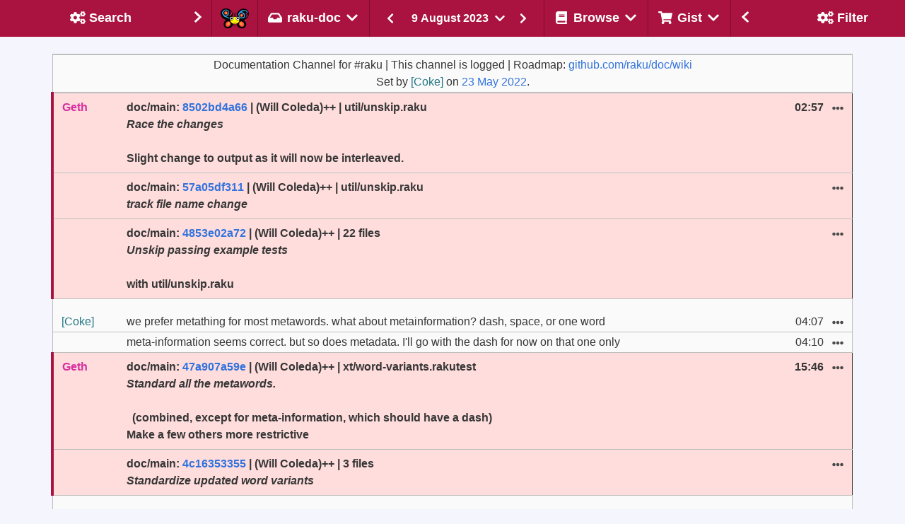

--- FILE ---
content_type: text/html
request_url: https://irclogs.raku.org/raku-doc/2023-08-09.html
body_size: 16006
content:



<!DOCTYPE html>
<html lang="en">
  <head>
    <meta charset="utf-8">
    <meta name="viewport" content="width=device-width, initial-scale=1">

    <title>#raku-doc on 9 August 2023 - Raku Programming Language Log</title>
    <link rel="stylesheet" href="/main.css">
    <script src="/bulma-calendar.min.js"></script>

    <script>
      document.addEventListener('DOMContentLoaded', () => {

          // Initialize search shadow parameters
          $channel = 'raku-doc';


          $gistTargets    = getGistTargets();
          var $ua = navigator.userAgent.toLowerCase();
          var $isSafari = $ua.indexOf('safari') != -1 && $ua.indexOf('chrome') == -1;

          const $navbarBurgers = Array.prototype.slice.call(
            document.querySelectorAll('.navbar-burger'),
            0
          );

          if ($navbarBurgers.length > 0) {
              $navbarBurgers.forEach( el => {
                  el.addEventListener('click', () => {
                      const target = el.dataset.target;
                      const $target = document.getElementById(target);
                      el.classList.toggle('is-active');
                      $target.classList.toggle('is-active');
                  });
              });
          }

          var options = {
            displayMode: 'inline',
            showHeader: false,
            showFooter: false,
            weekStart: 1,
            dateFormat: 'yyy-MM-dd',
            startDate: new Date("2023-08-09"),
            endDate: new Date("2023-08-09"),
          };
          var calendars = bulmaCalendar.attach('[class="sidebar-datepicker"]', options);
          for (let i = 0; i < calendars.length; i++) {
              // Add listener to select event
              calendars[i].on('select', date => {
                  window.location = 'this/' + date.data.datePicker.value();
              });
          }

/* Set the width of the sidebar to 300px and the left margin of the page content to 300px */

          setDisplayById('left-column',  $showLeftSide);
          setDisplayById('right-column', $showRightSide);
          setGistTargets();
          markSelected();
          filterMessages();

      });
    </script>
  </head>
  <body class="has-navbar-fixed-top has-mobile-navbar-fixed-top">


    <!-- Header -->
    <nav class="navbar is-fixed-top" role="navigation" aria-label="main navigation">

      <!-- Left sidebar header -->
      <div id="navbar-left-toggle"
        class="has-tooltip-bottom"
        title="Toggle search sidebar"
      >
        <a class="navbar-item navbar-filter-settings navbar-sidebar-btn"
          onclick="toggleLeftSidebar()">
          <div class="empty"></div>
          <div>
            <span class="icon-text filter">
                <span class="icon " aria-hidden="true">
    <i class="fas fa-cogs"></i>
  </span>

              <span class="sidebar-title">Search</span>
            </span>
          </div>
          <div class="sidebar-arrow">
              <span class="icon " aria-hidden="true">
    <i class="fas fa-chevron-right"></i>
  </span>

          </div>
        </a>
      </div>
      <!-- Left sidebar header ends -->

      <!-- Channel selection -->
      <div class="navbar-brand">
        <a href="/home.html" class="navbar-item"
          title="Go to the home page of the Raku IRC log browser"
        ><img class="camelia-image" src="/camelia.png" width="40" height="28" alt="Camelia"></a>

      <div class="navbar-delimiter"></div>

      <div class="navbar-item dropdown is-hoverable">
        <div class="dropdown-trigger">
          <span
            title="Select the channel of which to show
the messages of 9 August 2023."
            class="is-text navbar-current-channel-name"
            aria-haspopup="true"
            aria-controls="dropdown-menu4">
            <span class="icon-text">
                <span class="icon " aria-hidden="true">
    <i class="fas fa-inbox"></i>
  </span>
<span>raku-doc</span>  <span class="icon " aria-hidden="true">
    <i class="fas fa-chevron-down"></i>
  </span>

            </span>
          </span>
        </div>
        <div id="dropdown-menu4"
          class="dropdown-menu navbar-channels-dropdown"
          role="menu">
          <div class="dropdown-content">
            <div class="dropdown-item">
              <div class="menu">
                <ul class="menu-list">
                  <li id="raku">
                    <a
                      
                      
                      
                       href="/raku/this/2023-08-09"
                      
                      
                    >raku</a>
                  </li>
                  <li id="raku-beginner">
                    <a
                      
                      
                      
                       href="/raku-beginner/this/2023-08-09"
                      
                      
                    >raku-beginner</a>
                  </li>
                  <li id="raku-dev">
                    <a
                      
                      
                      
                       href="/raku-dev/this/2023-08-09"
                      
                      
                    >raku-dev</a>
                  </li>
                  <li id="moarvm">
                    <a
                      
                      
                      
                       href="/moarvm/this/2023-08-09"
                      
                      
                    >moarvm</a>
                  </li>
                  <li id="cro">
                    <a
                      
                      
                      
                       href="/cro/this/2023-08-09"
                      
                      
                    >cro</a>
                  </li>
                  <li id="red">
                    <a
                      
                      
                      
                       href="/red/this/2023-08-09"
                      
                      
                    >red</a>
                  </li>
                  <li id="mugs">
                    <a
                      
                      
                      
                       href="/mugs/this/2023-08-09"
                      
                      
                    >mugs</a>
                  </li>
                  <li id="raku-land">
                    <a
                      
                      
                      
                       href="/raku-land/this/2023-08-09"
                      
                      
                    >raku-land</a>
                  </li>
                  <li id="raku-gamedev">
                    <a
                      
                      
                      
                       href="/raku-gamedev/this/2023-08-09"
                      
                      
                    >raku-gamedev</a>
                  </li>
                  <li id="raku-conf">
                    <a
                      
                      
                      
                       href="/raku-conf/this/2023-08-09"
                      
                      
                    >raku-conf</a>
                  </li>
                  <li id="raku-steering-council">
                    <a
                      
                      
                      
                       href="/raku-steering-council/this/2023-08-09"
                      
                      
                    >raku-steering-council</a>
                  </li>
                  <li id="perl6">
                    <a
                      
                      
                      
                       href="/perl6/this/2023-08-09"
                      
                      
                    >perl6</a>
                  </li>
                  <li id="perl6-dev">
                    <a
                      
                      
                      
                       href="/perl6-dev/this/2023-08-09"
                      
                      
                    >perl6-dev</a>
                  </li>
                  <li id="p6dev">
                    <a
                      
                      
                      
                       href="/p6dev/this/2023-08-09"
                      
                      
                    >p6dev</a>
                  </li>
                  <li id="perl6-macros">
                    <a
                      
                      
                      
                       href="/perl6-macros/this/2023-08-09"
                      
                      
                    >perl6-macros</a>
                  </li>
                  <li id="perl6-toolchain">
                    <a
                      
                      
                      
                       href="/perl6-toolchain/this/2023-08-09"
                      
                      
                    >perl6-toolchain</a>
                  </li>
                  <li id="raku-community-modules">
                    <a
                      
                      
                      
                       href="/raku-community-modules/this/2023-08-09"
                      
                      
                    >raku-community-modules</a>
                  </li>
                  <li id="raku-l10n">
                    <a
                      
                      
                      
                       href="/raku-l10n/this/2023-08-09"
                      
                      
                    >raku-l10n</a>
                  </li>
                  <li id="raku-news">
                    <a
                      
                      
                      
                       href="/raku-news/this/2023-08-09"
                      
                      
                    >raku-news</a>
                  </li>
                  <li id="raku-rak">
                    <a
                      
                      
                      
                       href="/raku-rak/this/2023-08-09"
                      
                      
                    >raku-rak</a>
                  </li>
                  <li id="raku-rakuast">
                    <a
                      
                      
                      
                       href="/raku-rakuast/this/2023-08-09"
                      
                      
                    >raku-rakuast</a>
                  </li>
                  <li id="raku-sparrow">
                    <a
                      
                      
                      
                       href="/raku-sparrow/this/2023-08-09"
                      
                      
                    >raku-sparrow</a>
                  </li>
                  <li id="raku-star">
                    <a
                      
                      
                      
                       href="/raku-star/this/2023-08-09"
                      
                      
                    >raku-star</a>
                  </li>
                  <li id="raku-zef">
                    <a
                      
                      
                      
                       href="/raku-zef/this/2023-08-09"
                      
                      
                    >raku-zef</a>
                  </li>
                </ul>
              </div>
            </div>
          </div>
        </div>
      </div>

       <div class="navbar-delimiter"></div>

       <div class="is-hidden-mobile is-hidden-tablet is-flex-tablet-only">
            <div class="msg-log-date-switcher">
    <a href="/raku-doc/prev/2023-08-09">
       <button class="button is-primary">
          <span class="icon " aria-hidden="true">
    <i class="fas fa-chevron-left"></i>
  </span>

      </button>
    </a>

    <div class="dropdown is-hoverable">
      <div class="dropdown-trigger">
        <button class="button date-dropdown-button" aria-haspopup="true" aria-controls="dropdown-menu">
          <span>9 August 2023</span>
            <span class="icon " aria-hidden="true">
    <i class="fas fa-chevron-down"></i>
  </span>

        </button>
      </div>
      <div class="dropdown-menu">
        <div class="dropdown-content">
          <input class="sidebar-datepicker" type="date">
        </div>
      </div>
    </div>

    <a href="/raku-doc/next/2023-08-09">
      <button class="button is-primary">
          <span class="icon " aria-hidden="true">
    <i class="fas fa-chevron-right"></i>
  </span>

      </button>
    </a>
  </div>

       </div>

        <a role="button" class="navbar-burger" aria-label="menu" aria-expanded="false" data-target="navMenu">
          <span aria-hidden="true"></span>
          <span aria-hidden="true"></span>
          <span aria-hidden="true"></span>
        </a>
      </div>
      <!-- Channel selection ends -->

      <!-- Page type header -->
      <div class="navbar-item navbar-switcher">
          <div class="msg-log-date-switcher">
    <a href="/raku-doc/prev/2023-08-09">
       <button class="button is-primary">
          <span class="icon " aria-hidden="true">
    <i class="fas fa-chevron-left"></i>
  </span>

      </button>
    </a>

    <div class="dropdown is-hoverable">
      <div class="dropdown-trigger">
        <button class="button date-dropdown-button" aria-haspopup="true" aria-controls="dropdown-menu">
          <span>9 August 2023</span>
            <span class="icon " aria-hidden="true">
    <i class="fas fa-chevron-down"></i>
  </span>

        </button>
      </div>
      <div class="dropdown-menu">
        <div class="dropdown-content">
          <input class="sidebar-datepicker" type="date">
        </div>
      </div>
    </div>

    <a href="/raku-doc/next/2023-08-09">
      <button class="button is-primary">
          <span class="icon " aria-hidden="true">
    <i class="fas fa-chevron-right"></i>
  </span>

      </button>
    </a>
  </div>

      </div>
      <!-- Page type header ends -->

      <!-- Other header menus -->
      <div id="navMenu" class="navbar-menu">
        <div class="navbar-start">
          <div class="navbar-delimiter"></div>

          <!-- Browse menu -->
          <div class="navbar-item dropdown is-hoverable is-hidden-touch">
            <div class="dropdown-trigger">
              <span class="is-text navbar-browse-label"
                title="Select the way you would like to
browse the messages on the #raku-doc channel."
                aria-haspopup="true"
                aria-controls="dropdown-menu4">
                <span class="icon-text">
                    <span class="icon " aria-hidden="true">
    <i class="fas fa-book"></i>
  </span>
<span>Browse</span>  <span class="icon " aria-hidden="true">
    <i class="fas fa-chevron-down"></i>
  </span>

                </span>
              </span>
            </div>
            <div id="dropdown-menu4"
              class="dropdown-menu navbar-browse-dropdown"
              role="menu">
              <div class="dropdown-content">
                <div class="dropdown-item">
                  <div class="menu">
                    <ul class="menu-list">
                      <li title="Follow the messages on the #raku-doc
channel as they are happening.  Allows
scrolling-back in time.">
                        <a href="/raku-doc/live.html">
                            <span class="icon " aria-hidden="true">
    <i class="fas fa-signal"></i>
  </span>

                          <span>Live</span>
                        </a>
                      </li>
                      <li title="Look at messages of the last date
for which messages have been seen
on the #raku-doc channel.">
                        <a href="/raku-doc/today">
                            <span class="icon " aria-hidden="true">
    <i class="fas fa-inbox"></i>
  </span>

                          <span>Today</span>
                        </a>
                      </li>

                      <li title="Look at the messages of a
randomly selected date on the
#raku-doc channel for that special
serendipitous experience.">
                        <a href="/raku-doc/random">
                            <span class="icon " aria-hidden="true">
    <i class="fas fa-random"></i>
  </span>

                          <span>I Feel Lucky</span>
                        </a>
                      </li>
                      <li title="Download the raw log of the #raku-doc
channel on 9 August 2023.">
                        <a href="/raku-doc/2023-08-09.log">
                            <span class="icon " aria-hidden="true">
    <i class="fas fa-download"></i>
  </span>

                          <span>Raw</span>
                        </a>
                      </li>
                      <li title="Look at an overview of the
#raku-doc channel and some background information.">
                        <a href="/raku-doc/index.html#2023-08">
                            <span class="icon " aria-hidden="true">
    <i class="fas fa-calendar-alt"></i>
  </span>

                          <span>Overview</span>
                        </a>
                      </li>
                    </ul>
                  </div>
                </div>
              </div>
            </div>
          </div>
          <!-- Browse menu ends -->

          <div class="navbar-delimiter"></div>

          <!-- Gist menu -->
          <div class="navbar-item dropdown is-hoverable is-hidden-touch">
            <div class="dropdown-trigger">
              <span class="is-text navbar-gist-label"
                title="A message can be added or removed from
your collection of messages for the #raku-doc
channel from the ... pulldown with each message.
Here you can select on what to do with that
selection."
                aria-haspopup="true"
                aria-controls="dropdown-menu4">
                <span class="icon-text">
                    <span class="icon " aria-hidden="true">
    <i class="fas fa-shopping-cart"></i>
  </span>

                  <span>Gist</span>
                    <span class="icon " aria-hidden="true">
    <i class="fas fa-chevron-down"></i>
  </span>

                </span>
              </span>
            </div>
            <div id="dropdown-menu4"
              class="dropdown-menu navbar-gist-dropdown"
              role="menu">
              <div class="dropdown-content">
                <div class="dropdown-item">
                  <div class="menu">
                    <ul class="menu-list">
                      <li title="Show the messages of the #raku-doc
channel that have been collected by
you so far.">
                        <a id="Gist" href="/raku-doc/gist.html">
                          <span>Show&nbsp;collected&nbsp;messages</span>
                        </a>
                      </li>
                      <li title="Reset the current selection
of messages to be shown in
a gist.">
                        <a onclick="clearGistTargets()">
                          <span>Clear&nbsp;selected&nbsp;messages</span>
                        </a>
                      </li>
                      <li title="Add the currently visible
messages to the selection of
messages to be shown in a gist.">
                        <a onclick="addVisibleTargets()">
                          <span>Select&nbsp;all&nbsp;visible&nbsp;messages</span>
                        </a>
                      </li>
                      <li title="Remove all currently visible
messages from the selection
(if they were selected), while
keeping any non-visible messages
in the selection.">
                        <a onclick="removeVisibleTargets()">
                          <span>Unselect&nbsp;all&nbsp;visible&nbsp;messages</span>
                        </a>
                      </li>
                    </ul>
                  </div>
                </div>
              </div>
            </div>
          </div>
          <!-- Gist menu ends -->

          <!-- Mobile only forms in header -->
          <div id="mobile-forms" class="is-hidden-desktop">

            <div>
              <div class="menu">
                <ul class="menu-list">
                  <li title="Follow the messages on the #raku-doc
                             channel as they are happening.  Allows
                             scrolling-back in time.">
                    <a href="/raku-doc/live.html">
                        <span class="icon " aria-hidden="true">
    <i class="fas fa-signal"></i>
  </span>

                      <span>Live</span>
                    </a>
                  </li>
                  <li title="Look at messages of the last date
                             for which messages have been seen
                             on the #raku-doc channel.">
                    <a href="/raku-doc/today">
                        <span class="icon " aria-hidden="true">
    <i class="fas fa-inbox"></i>
  </span>

                      <span>Today</span>
                    </a>
                  </li>
                  <li title="Look at the messages of a
                             randomly selected date on the
                             #raku-doc channel for that special
                             serendipitous experience.">
                    <a href="/raku-doc/random">
                        <span class="icon " aria-hidden="true">
    <i class="fas fa-random"></i>
  </span>

                      <span>I Feel Lucky</span>
                    </a>
                  </li>
                  <li title="Download the raw log of the #raku-doc
                             channel on 9 August 2023.">
                    <a href="/raku-doc/2023-08-09.log">
                        <span class="icon " aria-hidden="true">
    <i class="fas fa-download"></i>
  </span>

                      <span>Raw</span>
                    </a>
                  </li>
                  <li title="Look at an overview of the
                             #raku-doc channel and some background information.">
                    <a href="/raku-doc/index.html#2023-08">
                        <span class="icon " aria-hidden="true">
    <i class="fas fa-calendar-alt"></i>
  </span>

                      <span>Overview</span>
                    </a>
                  </li>
                </ul>
              </div>
            </div>

            <hr>

            <div class="tabs is-toggle is-fullwidth">
              <ul>
                <li id="filter-mobile-switch" class="is-active">
                  <a onclick="switchMobileTab(0);">
                    <!-- <span class="icon is-small"><i class="fas fa-image" aria-hidden="true"></i></span> -->
                    <span>Filter</span>
                  </a>
                </li>
                <li id="search-mobile-switch">
                  <a onclick="switchMobileTab(1);">
                    <!-- <span class="icon is-small"><i class="fas fa-music" aria-hidden="true"></i></span> -->
                    <span>Search</span>
                  </a>
                </li>
              </ul>
            </div>

            <div id="tab-content">
              <div id="tab-filter" class="tab-block tab-filter is-active" data-content="1">
                    <div class="block">
    <p><strong>Text</strong></p>
    <div class="field has-addons">
      <div class="control is-expanded">
        <input id="MessagesByText" class="input" type="text"
          placeholder="Filter by text"
          title="Text that should appear in a message in order
for it to be shown."
          oninput="filterMessagesByText(this.value);">
      </div>
      <div title="Only show messages that do NOT contain
the text that you entered." class="control has-tooltip-bottom">
        <button id="ExcludeByText" class="button"
          onclick="filterExcludeByText(this)">
          <span class="icon">
            <i class="fas fa-user-times"></i>
          </span>
        </button>
      </div>
    </div>
  </div>


                    <div class="block">
    <p><strong>Nick</strong></p>
    <div class="field has-addons">
      <div class="control is-expanded">
        <input id="MessagesByNick" class="input" type="text"
          placeholder="Filter on nick"
          title="Enter one or more (partial) names of
users, separated by comma, to see only
messages of those users."
          oninput="filterMessagesByNick(this.value);">
      </div>
      <div title="Only show messages that are NOT written
by the user(s) of which you specified
the name." class="control has-tooltip-bottom">
        <button id="ExcludeByNick" class="button"
          onclick="filterExcludeByNick(this)">
          <span class="icon">
            <i class="fas fa-user-times"></i>
          </span>
        </button>
      </div>
    </div>
  </div>


                    <div class="block">
    <label class="checkbox" title="Show server control messages,
such as people joining and leaving.">
      <input id="SystemMessages" type="checkbox"
        onclick="visibilitySystemMessages(this.checked);">
      <strong>show system messages</strong>
    </label>
  </div>


                    <div class="block">
    <label class="checkbox" title="Hide any messages about commits
to any of the repositories that
are being reported on this channel.">
      <input id="CommitMessages" type="checkbox"
        onclick="visibilityCommitMessages(this.checked);">
      <strong>hide commit messages</strong>
    </label>
  </div>


                    <div class="block">
    <label class="checkbox" title="Hide any messages from the bot that
shows the result of execution of
code snippets.">
      <input id="CameliaOutput" type="checkbox"
        onclick="visibilityCameliaOutput(this.checked);">
      <strong>hide Camelia output</strong>
    </label>
  </div>


              </div>
                <div id="tab-search" class="tab-block tab-search" data-content="2">
    <!-- Search tab -->
    <form id="SearchMobile" action="/search.html"
    onsubmit="return checkChannel()">
        <div class="field"
    title="Show the messages that contain the
text that you enter here.">
    <p><strong>Query</strong></p>
    <div class="control">
      <input name="query" type="text"
        value=""
        class="input"
        placeholder="Look for this string"
        onChange="$query = event.target.value"
        onkeydown="submitSearchIfEnter()">
    </div>
  </div>

        <div class="field"
    title="Determines how your query should be interpreted">
    <div class="control">
      <div class="select">
        <select name="type" onChange="$type = event.target.value">
            <option value="words"
              >
              as word(s)
            </option>
            <option value="contains"
              >
              containing
            </option>
            <option value="starts-with"
              >
              starting with
            </option>
            <option value="matches"
              >
              as regex
            </option>
        </select>
      </div>
    </div>
  </div>

        <div class="field"
    title="Determines whether all words specified
should occur in a message">
    <div class="control">
      <input name="all-words" type="checkbox"
        onChange="$all_words = event.target.checked"
        value="True">
        <strong>must contain all words</strong>
    </div>
  </div>

        <div class="field"
    title="Determines whether uppercase / lowercase
should be considered identical">
    <div class="control">
      <input name="ignorecase" type="checkbox"
        onChange="$ignorecase = event.target.checked"
        value="True">
      <strong>case insensitive</strong>
    </div>
  </div>

        <div class="field"
    title="Show oldest entries first if set,
otherwise show most recent first">
    <div class="control">
      <input name="oldest-first" type="checkbox"
        onChange="$oldest_first = event.target.checked"
        value="True">
      <strong>oldest first</strong>
    </div>
  </div>

        <div class="field"
    title="Specify the nick(s) of the author
of messages you would like to see">
    <p><strong>Nick(s)</strong></p>
    <div class="control">
      <input name="nicks" type="text"
        value=""
        class="input"
        placeholder="Limit search to these nick(s)"
        onChange="$nicks = event.target.value"
        onkeydown="submitSearchIfEnter()">
    </div>
  </div>

        <div class="field"
    title="Determines whether aliases of nick(s)
should also be considered">
    <div class="control">
      <input type="checkbox" name="include-aliases"
        onChange="$include_aliases = event.target.checked""
        value="True">
      <strong>include nick aliases</strong>
    </div>
  </div>

        <input type="hidden" name="channel" value="raku-doc">

        <div class="field"
    title="Determines the type(s) of messages to be
searched for">
    <p><strong>Include</strong></p>
    <div class="control">
      <div class="select">
        <select name="message-type" onChange="$message_type = event.target.value">
            <option value=""
               selected="selected">
              all messages
            </option>
            <option value="conversation"
              >
              text only
            </option>
            <option value="control"
              >
              control only
            </option>
        </select>
      </div>
    </div>
  </div>

        <div class="control">
    <strong>From</strong>
    <input type="date" name="from-yyyymmdd"
      class="input"
      value="2022-05-01"
      min="2022-05-01"
      max="2026-01-01"
      onChange="$from_yyyymmdd = event.target.value"
    >
  </div>

        <div class="control">
    <strong>Until</strong>
    <input type="date" name="to-yyyymmdd"
      class="input"
      value="2026-01-01"
      min="2022-05-01"
      max="2026-01-01"
      onChange="$from_yyyymmdd = event.target.value"
    >
  </div>

        <div class="block">
    <div class="control mt-3 has-text-centered">
      <button class="button is-primary">Submit</button>
    </div>
  </div>

    </form>
  </div>

            </div>


          </div>
          <!-- Mobile only forms in header ends -->

        </div>
      </div>
      <!-- Other header menus ends -->

      <!-- Right sidebar header -->
      <div id="navbar-right-toggle"
        class="navbar-end has-tooltip-bottom is-hidden-touch"
        title="Toggle filter sidebar">
        <a class="navbar-item navbar-channels navbar-sidebar-btn"
          onClick="toggleRightSidebar()">
          <div class="sidebar-arrow">
            <span class="icon " aria-hidden="true">
    <i class="fas fa-chevron-left"></i>
  </span>

          </div>
          <div>
          <span class="icon-text">
              <span class="icon " aria-hidden="true">
    <i class="fas fa-cogs"></i>
  </span>

            <span class="sidebar-title">Filter</span>
          </span>
          </div>
          <div class="empty"></div>
        </a>
      </div>
      <!-- Right sidebar header ends -->

    </nav>

    <!-- mobile day navigator -->
    <nav id="mobile-navbar" class="secondary-navbar is-fixed-top">
      <nav class="level">
        <div class="level-left">
          <div class="level-item">
              <div class="msg-log-date-switcher">
    <a href="/raku-doc/prev/2023-08-09">
       <button class="button is-primary">
          <span class="icon " aria-hidden="true">
    <i class="fas fa-chevron-left"></i>
  </span>

      </button>
    </a>

    <div class="dropdown is-hoverable">
      <div class="dropdown-trigger">
        <button class="button date-dropdown-button" aria-haspopup="true" aria-controls="dropdown-menu">
          <span>9 August 2023</span>
            <span class="icon " aria-hidden="true">
    <i class="fas fa-chevron-down"></i>
  </span>

        </button>
      </div>
      <div class="dropdown-menu">
        <div class="dropdown-content">
          <input class="sidebar-datepicker" type="date">
        </div>
      </div>
    </div>

    <a href="/raku-doc/next/2023-08-09">
      <button class="button is-primary">
          <span class="icon " aria-hidden="true">
    <i class="fas fa-chevron-right"></i>
  </span>

      </button>
    </a>
  </div>

          </div>
        </div>
      </nav>

    </nav>
    <!-- mobile day navigator ends -->
    <!-- Header ends -->

    <!-- Columns -->
    <div id="wrapper">

      <section class="section day">

        <div class="columns">

          <!-- Left sidebar  -->
          <div id="left-column"
            style="display: none"
            class="column is-narrow is-hidden-touch">
            <div id="left-sidebar"
              class="sidebar is-hidden-mobile"
            >
              <form id="Search" action="/search.html"
                onsubmit="return checkChannel()">
                  <div class="field"
    title="Show the messages that contain the
text that you enter here.">
    <p><strong>Query</strong></p>
    <div class="control">
      <input name="query" type="text"
        value=""
        class="input"
        placeholder="Look for this string"
        onChange="$query = event.target.value"
        onkeydown="submitSearchIfEnter()">
    </div>
  </div>

                  <div class="field"
    title="Determines how your query should be interpreted">
    <div class="control">
      <div class="select">
        <select name="type" onChange="$type = event.target.value">
            <option value="words"
              >
              as word(s)
            </option>
            <option value="contains"
              >
              containing
            </option>
            <option value="starts-with"
              >
              starting with
            </option>
            <option value="matches"
              >
              as regex
            </option>
        </select>
      </div>
    </div>
  </div>

                  <div class="field"
    title="Determines whether all words specified
should occur in a message">
    <div class="control">
      <input name="all-words" type="checkbox"
        onChange="$all_words = event.target.checked"
        value="True">
        <strong>must contain all words</strong>
    </div>
  </div>

                  <div class="field"
    title="Determines whether uppercase / lowercase
should be considered identical">
    <div class="control">
      <input name="ignorecase" type="checkbox"
        onChange="$ignorecase = event.target.checked"
        value="True">
      <strong>case insensitive</strong>
    </div>
  </div>

                  <div class="field"
    title="Show oldest entries first if set,
otherwise show most recent first">
    <div class="control">
      <input name="oldest-first" type="checkbox"
        onChange="$oldest_first = event.target.checked"
        value="True">
      <strong>oldest first</strong>
    </div>
  </div>

                  <div class="field"
    title="Specify the nick(s) of the author
of messages you would like to see">
    <p><strong>Nick(s)</strong></p>
    <div class="control">
      <input name="nicks" type="text"
        value=""
        class="input"
        placeholder="Limit search to these nick(s)"
        onChange="$nicks = event.target.value"
        onkeydown="submitSearchIfEnter()">
    </div>
  </div>

                  <div class="field"
    title="Determines whether aliases of nick(s)
should also be considered">
    <div class="control">
      <input type="checkbox" name="include-aliases"
        onChange="$include_aliases = event.target.checked""
        value="True">
      <strong>include nick aliases</strong>
    </div>
  </div>

                  <input type="hidden" name="channel" value="raku-doc">

                  <div class="field"
    title="Determines the type(s) of messages to be
searched for">
    <p><strong>Include</strong></p>
    <div class="control">
      <div class="select">
        <select name="message-type" onChange="$message_type = event.target.value">
            <option value=""
               selected="selected">
              all messages
            </option>
            <option value="conversation"
              >
              text only
            </option>
            <option value="control"
              >
              control only
            </option>
        </select>
      </div>
    </div>
  </div>

                  <div class="control">
    <strong>From</strong>
    <input type="date" name="from-yyyymmdd"
      class="input"
      value="2022-05-01"
      min="2022-05-01"
      max="2026-01-01"
      onChange="$from_yyyymmdd = event.target.value"
    >
  </div>

                  <div class="control">
    <strong>Until</strong>
    <input type="date" name="to-yyyymmdd"
      class="input"
      value="2026-01-01"
      min="2022-05-01"
      max="2026-01-01"
      onChange="$from_yyyymmdd = event.target.value"
    >
  </div>

                  <div class="block">
    <div class="control mt-3 has-text-centered">
      <button class="button is-primary">Submit</button>
    </div>
  </div>

              </form>
            </div>
          </div>
          <!-- Left sidebar ends -->

          <!-- Middle column -->
          <div class="column column-middle">
            <div id="main-container" class="container day">



              <!-- Messages -->
              <section id="message-log">
                <table class="table message-table is-fullwidth">
                  <tr class="special-topic">
                    <td colspan="4">
                      Documentation Channel for #raku | This channel is logged | Roadmap: <a href="https://github.com/raku/doc/wiki">github.com/raku/doc/wiki</a><br/>
                      Set by <span style="color: #247683">[Coke]</span> on
                      <a href="/raku-doc/2022-05-23.html#15:41">23 May 2022</a>.
                    </td>
                  </tr>
                      <tr class="initial special-system">
      <td colspan="4">
        <div class="is-size-7">
          <strong id="01:11">01:11</strong>
            <span style="color: #09bf7f">rf</span> joined
        </div>
      </td>
    </tr>
    <tr
      id="02:57"
      target="2023-08-09Z02:57"
      class="initial special-commit">
      <td nick="Geth"><span style="color: #d72f9f">Geth</span></td>
      <td
        class="column-message column-commit"
        onClick="toggleTargetFromGist('2023-08-09Z02:57')"
      ><span id="02:57-0001"></span><span id="02:57-0002"></span><span id="02:57-0003"></span><span id="02:57-0004"></span>doc/main: <a href="https://github.com/Raku/doc/commit/8502bd4a66">8502bd4a66</a> | (Will Coleda)++ | util/unskip.raku<br/>
<em>Race the changes</em><br/>
<br/>
  Slight change to output as it will now be interleaved.</td>
      <td class="column-time">02:57</td>
      <td class="column-buttons">
        <div class="dropdown is-hoverable">
          <div class="dropdown-trigger">
            <button class="button is-text" aria-haspopup="true" aria-controls="dropdown-menu4">
                <span class="icon is-small" aria-hidden="true">
    <i class="fas fa-ellipsis-h"></i>
  </span>

            </button>
          </div>
          <div id="dropdown-menu4"
            class="dropdown-menu msg-mobile-dropdown"
            role="menu">
            <div class="dropdown-content">
              <div class="dropdown-item">
                <div class="menu">
                  <ul class="menu-list">
                    <li>  <a class="msg-log-btn"
    onClick="copyTextToClipboard('https://irclogs.raku.org/raku-doc/2023-08-09.html#02:57')"
    title="Copy message link to the clipboard"
  >  <span class="icon-text filter">
      <span class="icon " aria-hidden="true">
    <i class="fas fa-clipboard"></i>
  </span>
<span>Copy link</span>
  </span>
</a>
</li>
                    <li>  <a class="msg-log-btn"
    href="#02:57"
    title="Reference to this message to be used in other
places, or just click on it to make this message
move to the top of the page"
  >  <span class="icon-text filter">
      <span class="icon " aria-hidden="true">
    <i class="fas fa-link"></i>
  </span>
<span>Message link</span>
  </span>
</a>
</li>
                    <li>  <a
    class="msg-log-btn"
    target="2023-08-09Z02:57"
    onclick="addTargetToGist('2023-08-09Z02:57')"
    title="Allows you to collect messages relevant to a
discussion and create a link for others to refer
to that discussion"
  >  <span class="icon-text filter">
      <span class="icon " aria-hidden="true">
    <i class="fas fa-cart-plus"></i>
  </span>
<span>Add to gist</span>
  </span>
</a><a
    class="msg-log-btn is-hidden"
    onclick="removeTargetFromGist('2023-08-09Z02:57')"
    title="Remove this message from the current selection"
  >  <span class="icon-text filter">
      <span class="icon " aria-hidden="true">
    <i class="fas fa-times"></i>
  </span>
<span>Remove</span>
  </span>
</a>
</li>
                  </ul>
                </div>
              </div>
            </div>
          </div>
        </div>
      </td>
    </tr>
    <tr
      id="02:57-0005"
      target="2023-08-09Z02:57-0005"
      class="initial special-commit special-same-nick">
      <td nick="Geth"></td>
      <td
        class="column-message column-commit"
        onClick="toggleTargetFromGist('2023-08-09Z02:57-0005')"
      ><span id="02:57-0006"></span><span id="02:57-0007"></span>doc/main: <a href="https://github.com/Raku/doc/commit/57a05df311">57a05df311</a> | (Will Coleda)++ | util/unskip.raku<br/>
<em>track file name change</em><br/>
</td>
      <td class="column-time"></td>
      <td class="column-buttons">
        <div class="dropdown is-hoverable">
          <div class="dropdown-trigger">
            <button class="button is-text" aria-haspopup="true" aria-controls="dropdown-menu4">
                <span class="icon is-small" aria-hidden="true">
    <i class="fas fa-ellipsis-h"></i>
  </span>

            </button>
          </div>
          <div id="dropdown-menu4"
            class="dropdown-menu msg-mobile-dropdown"
            role="menu">
            <div class="dropdown-content">
              <div class="dropdown-item">
                <div class="menu">
                  <ul class="menu-list">
                    <li>  <a class="msg-log-btn"
    onClick="copyTextToClipboard('https://irclogs.raku.org/raku-doc/2023-08-09.html#02:57-0005')"
    title="Copy message link to the clipboard"
  >  <span class="icon-text filter">
      <span class="icon " aria-hidden="true">
    <i class="fas fa-clipboard"></i>
  </span>
<span>Copy link</span>
  </span>
</a>
</li>
                    <li>  <a class="msg-log-btn"
    href="#02:57-0005"
    title="Reference to this message to be used in other
places, or just click on it to make this message
move to the top of the page"
  >  <span class="icon-text filter">
      <span class="icon " aria-hidden="true">
    <i class="fas fa-link"></i>
  </span>
<span>Message link</span>
  </span>
</a>
</li>
                    <li>  <a
    class="msg-log-btn"
    target="2023-08-09Z02:57-0005"
    onclick="addTargetToGist('2023-08-09Z02:57-0005')"
    title="Allows you to collect messages relevant to a
discussion and create a link for others to refer
to that discussion"
  >  <span class="icon-text filter">
      <span class="icon " aria-hidden="true">
    <i class="fas fa-cart-plus"></i>
  </span>
<span>Add to gist</span>
  </span>
</a><a
    class="msg-log-btn is-hidden"
    onclick="removeTargetFromGist('2023-08-09Z02:57-0005')"
    title="Remove this message from the current selection"
  >  <span class="icon-text filter">
      <span class="icon " aria-hidden="true">
    <i class="fas fa-times"></i>
  </span>
<span>Remove</span>
  </span>
</a>
</li>
                  </ul>
                </div>
              </div>
            </div>
          </div>
        </div>
      </td>
    </tr>
    <tr
      id="02:57-0008"
      target="2023-08-09Z02:57-0008"
      class="initial special-commit special-same-nick">
      <td nick="Geth"></td>
      <td
        class="column-message column-commit"
        onClick="toggleTargetFromGist('2023-08-09Z02:57-0008')"
      ><span id="02:57-0009"></span><span id="02:57-0010"></span><span id="02:57-0011"></span><span id="02:57-0012"></span>doc/main: <a href="https://github.com/Raku/doc/commit/4853e02a72">4853e02a72</a> | (Will Coleda)++ | 22 files<br/>
<em>Unskip passing example tests</em><br/>
<br/>
  with util/unskip.raku</td>
      <td class="column-time"></td>
      <td class="column-buttons">
        <div class="dropdown is-hoverable">
          <div class="dropdown-trigger">
            <button class="button is-text" aria-haspopup="true" aria-controls="dropdown-menu4">
                <span class="icon is-small" aria-hidden="true">
    <i class="fas fa-ellipsis-h"></i>
  </span>

            </button>
          </div>
          <div id="dropdown-menu4"
            class="dropdown-menu msg-mobile-dropdown"
            role="menu">
            <div class="dropdown-content">
              <div class="dropdown-item">
                <div class="menu">
                  <ul class="menu-list">
                    <li>  <a class="msg-log-btn"
    onClick="copyTextToClipboard('https://irclogs.raku.org/raku-doc/2023-08-09.html#02:57-0008')"
    title="Copy message link to the clipboard"
  >  <span class="icon-text filter">
      <span class="icon " aria-hidden="true">
    <i class="fas fa-clipboard"></i>
  </span>
<span>Copy link</span>
  </span>
</a>
</li>
                    <li>  <a class="msg-log-btn"
    href="#02:57-0008"
    title="Reference to this message to be used in other
places, or just click on it to make this message
move to the top of the page"
  >  <span class="icon-text filter">
      <span class="icon " aria-hidden="true">
    <i class="fas fa-link"></i>
  </span>
<span>Message link</span>
  </span>
</a>
</li>
                    <li>  <a
    class="msg-log-btn"
    target="2023-08-09Z02:57-0008"
    onclick="addTargetToGist('2023-08-09Z02:57-0008')"
    title="Allows you to collect messages relevant to a
discussion and create a link for others to refer
to that discussion"
  >  <span class="icon-text filter">
      <span class="icon " aria-hidden="true">
    <i class="fas fa-cart-plus"></i>
  </span>
<span>Add to gist</span>
  </span>
</a><a
    class="msg-log-btn is-hidden"
    onclick="removeTargetFromGist('2023-08-09Z02:57-0008')"
    title="Remove this message from the current selection"
  >  <span class="icon-text filter">
      <span class="icon " aria-hidden="true">
    <i class="fas fa-times"></i>
  </span>
<span>Remove</span>
  </span>
</a>
</li>
                  </ul>
                </div>
              </div>
            </div>
          </div>
        </div>
      </td>
    </tr>
    <tr class="initial special-system">
      <td colspan="4">
        <div class="is-size-7">
          <strong id="03:15">03:15</strong>
            <span style="color: #09bf7f">rf</span> left
        </div>
      </td>
    </tr>
    <tr
      id="04:07"
      target="2023-08-09Z04:07"
      class="initial">
      <td nick="[Coke]"><span style="color: #247683">[Coke]</span></td>
      <td
        class="column-message"
        onClick="toggleTargetFromGist('2023-08-09Z04:07')"
      >we prefer metathing for most metawords. what about metainformation? dash, space, or one word</td>
      <td class="column-time">04:07</td>
      <td class="column-buttons">
        <div class="dropdown is-hoverable">
          <div class="dropdown-trigger">
            <button class="button is-text" aria-haspopup="true" aria-controls="dropdown-menu4">
                <span class="icon is-small" aria-hidden="true">
    <i class="fas fa-ellipsis-h"></i>
  </span>

            </button>
          </div>
          <div id="dropdown-menu4"
            class="dropdown-menu msg-mobile-dropdown"
            role="menu">
            <div class="dropdown-content">
              <div class="dropdown-item">
                <div class="menu">
                  <ul class="menu-list">
                    <li>  <a class="msg-log-btn"
    onClick="copyTextToClipboard('https://irclogs.raku.org/raku-doc/2023-08-09.html#04:07')"
    title="Copy message link to the clipboard"
  >  <span class="icon-text filter">
      <span class="icon " aria-hidden="true">
    <i class="fas fa-clipboard"></i>
  </span>
<span>Copy link</span>
  </span>
</a>
</li>
                    <li>  <a class="msg-log-btn"
    href="#04:07"
    title="Reference to this message to be used in other
places, or just click on it to make this message
move to the top of the page"
  >  <span class="icon-text filter">
      <span class="icon " aria-hidden="true">
    <i class="fas fa-link"></i>
  </span>
<span>Message link</span>
  </span>
</a>
</li>
                    <li>  <a
    class="msg-log-btn"
    target="2023-08-09Z04:07"
    onclick="addTargetToGist('2023-08-09Z04:07')"
    title="Allows you to collect messages relevant to a
discussion and create a link for others to refer
to that discussion"
  >  <span class="icon-text filter">
      <span class="icon " aria-hidden="true">
    <i class="fas fa-cart-plus"></i>
  </span>
<span>Add to gist</span>
  </span>
</a><a
    class="msg-log-btn is-hidden"
    onclick="removeTargetFromGist('2023-08-09Z04:07')"
    title="Remove this message from the current selection"
  >  <span class="icon-text filter">
      <span class="icon " aria-hidden="true">
    <i class="fas fa-times"></i>
  </span>
<span>Remove</span>
  </span>
</a>
</li>
                  </ul>
                </div>
              </div>
            </div>
          </div>
        </div>
      </td>
    </tr>
    <tr
      id="04:10"
      target="2023-08-09Z04:10"
      class=" special-same-nick">
      <td nick="[Coke]"></td>
      <td
        class="column-message"
        onClick="toggleTargetFromGist('2023-08-09Z04:10')"
      >meta-information seems correct. but so does metadata. I'll go with the dash for now on that one only</td>
      <td class="column-time">04:10</td>
      <td class="column-buttons">
        <div class="dropdown is-hoverable">
          <div class="dropdown-trigger">
            <button class="button is-text" aria-haspopup="true" aria-controls="dropdown-menu4">
                <span class="icon is-small" aria-hidden="true">
    <i class="fas fa-ellipsis-h"></i>
  </span>

            </button>
          </div>
          <div id="dropdown-menu4"
            class="dropdown-menu msg-mobile-dropdown"
            role="menu">
            <div class="dropdown-content">
              <div class="dropdown-item">
                <div class="menu">
                  <ul class="menu-list">
                    <li>  <a class="msg-log-btn"
    onClick="copyTextToClipboard('https://irclogs.raku.org/raku-doc/2023-08-09.html#04:10')"
    title="Copy message link to the clipboard"
  >  <span class="icon-text filter">
      <span class="icon " aria-hidden="true">
    <i class="fas fa-clipboard"></i>
  </span>
<span>Copy link</span>
  </span>
</a>
</li>
                    <li>  <a class="msg-log-btn"
    href="#04:10"
    title="Reference to this message to be used in other
places, or just click on it to make this message
move to the top of the page"
  >  <span class="icon-text filter">
      <span class="icon " aria-hidden="true">
    <i class="fas fa-link"></i>
  </span>
<span>Message link</span>
  </span>
</a>
</li>
                    <li>  <a
    class="msg-log-btn"
    target="2023-08-09Z04:10"
    onclick="addTargetToGist('2023-08-09Z04:10')"
    title="Allows you to collect messages relevant to a
discussion and create a link for others to refer
to that discussion"
  >  <span class="icon-text filter">
      <span class="icon " aria-hidden="true">
    <i class="fas fa-cart-plus"></i>
  </span>
<span>Add to gist</span>
  </span>
</a><a
    class="msg-log-btn is-hidden"
    onclick="removeTargetFromGist('2023-08-09Z04:10')"
    title="Remove this message from the current selection"
  >  <span class="icon-text filter">
      <span class="icon " aria-hidden="true">
    <i class="fas fa-times"></i>
  </span>
<span>Remove</span>
  </span>
</a>
</li>
                  </ul>
                </div>
              </div>
            </div>
          </div>
        </div>
      </td>
    </tr>
    <tr class="initial special-system">
      <td colspan="4">
        <div class="is-size-7">
          <strong id="10:00">10:00</strong>
            <span style="color: #1c8ecc">jjatria</span> left
<strong id="10:14">10:14</strong>
            <span style="color: #1c8ecc">jjatria</span> joined
<strong id="11:09">11:09</strong>
            <span style="color: #1c8ecc">jjatria</span> left
<strong id="11:27">11:27</strong>
            <span style="color: #1c8ecc">jjatria</span> joined
<strong id="12:05">12:05</strong>
            <span style="color: #88c411">tbrowder__</span> left,
<strong id="12:05-0001"></strong>
            <span style="color: #35a0ac">rba</span> left,
<strong id="12:05-0002"></strong>
            <span style="color: #88c411">tbrowder__</span> joined,
<strong id="12:05-0003"></strong>
            <span style="color: #35a0ac">rba</span> joined
<strong id="12:17">12:17</strong>
            <span style="color: #1c8ecc">jjatria</span> left
<strong id="12:29">12:29</strong>
            <span style="color: #1c8ecc">jjatria</span> joined
<strong id="14:42">14:42</strong>
            <span style="color: #20cd3a">lizmat_</span> joined
<strong id="14:43">14:43</strong>
            <span style="color: #20cd3a">lizmat</span> left
<strong id="14:46">14:46</strong>
            <span style="color: #20cd3a">lizmat_</span> left,
<strong id="14:46-0001"></strong>
            <span style="color: #20cd3a">lizmat</span> joined
        </div>
      </td>
    </tr>
    <tr
      id="15:46"
      target="2023-08-09Z15:46"
      class="initial special-commit">
      <td nick="Geth"><span style="color: #d72f9f">Geth</span></td>
      <td
        class="column-message column-commit"
        onClick="toggleTargetFromGist('2023-08-09Z15:46')"
      ><span id="15:46-0001"></span><span id="15:46-0002"></span><span id="15:46-0003"></span><span id="15:46-0004"></span><span id="15:46-0005"></span><span id="15:46-0006"></span>doc/main: <a href="https://github.com/Raku/doc/commit/47a907a59e">47a907a59e</a> | (Will Coleda)++ | xt/word-variants.rakutest<br/>
<em>Standard all the metawords.</em><br/>
<br/>
&nbsp;&nbsp;(combined, except for meta-information, which should have a dash)<br/>
  Make a few others more restrictive</td>
      <td class="column-time">15:46</td>
      <td class="column-buttons">
        <div class="dropdown is-hoverable">
          <div class="dropdown-trigger">
            <button class="button is-text" aria-haspopup="true" aria-controls="dropdown-menu4">
                <span class="icon is-small" aria-hidden="true">
    <i class="fas fa-ellipsis-h"></i>
  </span>

            </button>
          </div>
          <div id="dropdown-menu4"
            class="dropdown-menu msg-mobile-dropdown"
            role="menu">
            <div class="dropdown-content">
              <div class="dropdown-item">
                <div class="menu">
                  <ul class="menu-list">
                    <li>  <a class="msg-log-btn"
    onClick="copyTextToClipboard('https://irclogs.raku.org/raku-doc/2023-08-09.html#15:46')"
    title="Copy message link to the clipboard"
  >  <span class="icon-text filter">
      <span class="icon " aria-hidden="true">
    <i class="fas fa-clipboard"></i>
  </span>
<span>Copy link</span>
  </span>
</a>
</li>
                    <li>  <a class="msg-log-btn"
    href="#15:46"
    title="Reference to this message to be used in other
places, or just click on it to make this message
move to the top of the page"
  >  <span class="icon-text filter">
      <span class="icon " aria-hidden="true">
    <i class="fas fa-link"></i>
  </span>
<span>Message link</span>
  </span>
</a>
</li>
                    <li>  <a
    class="msg-log-btn"
    target="2023-08-09Z15:46"
    onclick="addTargetToGist('2023-08-09Z15:46')"
    title="Allows you to collect messages relevant to a
discussion and create a link for others to refer
to that discussion"
  >  <span class="icon-text filter">
      <span class="icon " aria-hidden="true">
    <i class="fas fa-cart-plus"></i>
  </span>
<span>Add to gist</span>
  </span>
</a><a
    class="msg-log-btn is-hidden"
    onclick="removeTargetFromGist('2023-08-09Z15:46')"
    title="Remove this message from the current selection"
  >  <span class="icon-text filter">
      <span class="icon " aria-hidden="true">
    <i class="fas fa-times"></i>
  </span>
<span>Remove</span>
  </span>
</a>
</li>
                  </ul>
                </div>
              </div>
            </div>
          </div>
        </div>
      </td>
    </tr>
    <tr
      id="15:46-0007"
      target="2023-08-09Z15:46-0007"
      class="initial special-commit special-same-nick">
      <td nick="Geth"></td>
      <td
        class="column-message column-commit"
        onClick="toggleTargetFromGist('2023-08-09Z15:46-0007')"
      ><span id="15:46-0008"></span><span id="15:46-0009"></span>doc/main: <a href="https://github.com/Raku/doc/commit/4c16353355">4c16353355</a> | (Will Coleda)++ | 3 files<br/>
<em>Standardize updated word variants</em><br/>
</td>
      <td class="column-time"></td>
      <td class="column-buttons">
        <div class="dropdown is-hoverable">
          <div class="dropdown-trigger">
            <button class="button is-text" aria-haspopup="true" aria-controls="dropdown-menu4">
                <span class="icon is-small" aria-hidden="true">
    <i class="fas fa-ellipsis-h"></i>
  </span>

            </button>
          </div>
          <div id="dropdown-menu4"
            class="dropdown-menu msg-mobile-dropdown"
            role="menu">
            <div class="dropdown-content">
              <div class="dropdown-item">
                <div class="menu">
                  <ul class="menu-list">
                    <li>  <a class="msg-log-btn"
    onClick="copyTextToClipboard('https://irclogs.raku.org/raku-doc/2023-08-09.html#15:46-0007')"
    title="Copy message link to the clipboard"
  >  <span class="icon-text filter">
      <span class="icon " aria-hidden="true">
    <i class="fas fa-clipboard"></i>
  </span>
<span>Copy link</span>
  </span>
</a>
</li>
                    <li>  <a class="msg-log-btn"
    href="#15:46-0007"
    title="Reference to this message to be used in other
places, or just click on it to make this message
move to the top of the page"
  >  <span class="icon-text filter">
      <span class="icon " aria-hidden="true">
    <i class="fas fa-link"></i>
  </span>
<span>Message link</span>
  </span>
</a>
</li>
                    <li>  <a
    class="msg-log-btn"
    target="2023-08-09Z15:46-0007"
    onclick="addTargetToGist('2023-08-09Z15:46-0007')"
    title="Allows you to collect messages relevant to a
discussion and create a link for others to refer
to that discussion"
  >  <span class="icon-text filter">
      <span class="icon " aria-hidden="true">
    <i class="fas fa-cart-plus"></i>
  </span>
<span>Add to gist</span>
  </span>
</a><a
    class="msg-log-btn is-hidden"
    onclick="removeTargetFromGist('2023-08-09Z15:46-0007')"
    title="Remove this message from the current selection"
  >  <span class="icon-text filter">
      <span class="icon " aria-hidden="true">
    <i class="fas fa-times"></i>
  </span>
<span>Remove</span>
  </span>
</a>
</li>
                  </ul>
                </div>
              </div>
            </div>
          </div>
        </div>
      </td>
    </tr>
    <tr
      id="15:47"
      target="2023-08-09Z15:47"
      class="initial">
      <td nick="[Coke]"><span style="color: #247683">[Coke]</span></td>
      <td
        class="column-message"
        onClick="toggleTargetFromGist('2023-08-09Z15:47')"
      >remaining xtest failures are just "add more RakuAST Types"</td>
      <td class="column-time">15:47</td>
      <td class="column-buttons">
        <div class="dropdown is-hoverable">
          <div class="dropdown-trigger">
            <button class="button is-text" aria-haspopup="true" aria-controls="dropdown-menu4">
                <span class="icon is-small" aria-hidden="true">
    <i class="fas fa-ellipsis-h"></i>
  </span>

            </button>
          </div>
          <div id="dropdown-menu4"
            class="dropdown-menu msg-mobile-dropdown"
            role="menu">
            <div class="dropdown-content">
              <div class="dropdown-item">
                <div class="menu">
                  <ul class="menu-list">
                    <li>  <a class="msg-log-btn"
    onClick="copyTextToClipboard('https://irclogs.raku.org/raku-doc/2023-08-09.html#15:47')"
    title="Copy message link to the clipboard"
  >  <span class="icon-text filter">
      <span class="icon " aria-hidden="true">
    <i class="fas fa-clipboard"></i>
  </span>
<span>Copy link</span>
  </span>
</a>
</li>
                    <li>  <a class="msg-log-btn"
    href="#15:47"
    title="Reference to this message to be used in other
places, or just click on it to make this message
move to the top of the page"
  >  <span class="icon-text filter">
      <span class="icon " aria-hidden="true">
    <i class="fas fa-link"></i>
  </span>
<span>Message link</span>
  </span>
</a>
</li>
                    <li>  <a
    class="msg-log-btn"
    target="2023-08-09Z15:47"
    onclick="addTargetToGist('2023-08-09Z15:47')"
    title="Allows you to collect messages relevant to a
discussion and create a link for others to refer
to that discussion"
  >  <span class="icon-text filter">
      <span class="icon " aria-hidden="true">
    <i class="fas fa-cart-plus"></i>
  </span>
<span>Add to gist</span>
  </span>
</a><a
    class="msg-log-btn is-hidden"
    onclick="removeTargetFromGist('2023-08-09Z15:47')"
    title="Remove this message from the current selection"
  >  <span class="icon-text filter">
      <span class="icon " aria-hidden="true">
    <i class="fas fa-times"></i>
  </span>
<span>Remove</span>
  </span>
</a>
</li>
                  </ul>
                </div>
              </div>
            </div>
          </div>
        </div>
      </td>
    </tr>
    <tr
      id="16:18"
      target="2023-08-09Z16:18"
      class="initial">
      <td nick="lizmat"><span style="color: #20cd3a">lizmat</span></td>
      <td
        class="column-message"
        onClick="toggleTargetFromGist('2023-08-09Z16:18')"
      >*phew*  :-)</td>
      <td class="column-time">16:18</td>
      <td class="column-buttons">
        <div class="dropdown is-hoverable">
          <div class="dropdown-trigger">
            <button class="button is-text" aria-haspopup="true" aria-controls="dropdown-menu4">
                <span class="icon is-small" aria-hidden="true">
    <i class="fas fa-ellipsis-h"></i>
  </span>

            </button>
          </div>
          <div id="dropdown-menu4"
            class="dropdown-menu msg-mobile-dropdown"
            role="menu">
            <div class="dropdown-content">
              <div class="dropdown-item">
                <div class="menu">
                  <ul class="menu-list">
                    <li>  <a class="msg-log-btn"
    onClick="copyTextToClipboard('https://irclogs.raku.org/raku-doc/2023-08-09.html#16:18')"
    title="Copy message link to the clipboard"
  >  <span class="icon-text filter">
      <span class="icon " aria-hidden="true">
    <i class="fas fa-clipboard"></i>
  </span>
<span>Copy link</span>
  </span>
</a>
</li>
                    <li>  <a class="msg-log-btn"
    href="#16:18"
    title="Reference to this message to be used in other
places, or just click on it to make this message
move to the top of the page"
  >  <span class="icon-text filter">
      <span class="icon " aria-hidden="true">
    <i class="fas fa-link"></i>
  </span>
<span>Message link</span>
  </span>
</a>
</li>
                    <li>  <a
    class="msg-log-btn"
    target="2023-08-09Z16:18"
    onclick="addTargetToGist('2023-08-09Z16:18')"
    title="Allows you to collect messages relevant to a
discussion and create a link for others to refer
to that discussion"
  >  <span class="icon-text filter">
      <span class="icon " aria-hidden="true">
    <i class="fas fa-cart-plus"></i>
  </span>
<span>Add to gist</span>
  </span>
</a><a
    class="msg-log-btn is-hidden"
    onclick="removeTargetFromGist('2023-08-09Z16:18')"
    title="Remove this message from the current selection"
  >  <span class="icon-text filter">
      <span class="icon " aria-hidden="true">
    <i class="fas fa-times"></i>
  </span>
<span>Remove</span>
  </span>
</a>
</li>
                  </ul>
                </div>
              </div>
            </div>
          </div>
        </div>
      </td>
    </tr>
    <tr class="initial special-system">
      <td colspan="4">
        <div class="is-size-7">
          <strong id="20:54">20:54</strong>
            <span style="color: #5fd389">finanalyst</span> joined
        </div>
      </td>
    </tr>
    <tr
      id="21:00"
      target="2023-08-09Z21:00"
      class="initial">
      <td nick="finanalyst"><span style="color: #5fd389">finanalyst</span></td>
      <td
        class="column-message"
        onClick="toggleTargetFromGist('2023-08-09Z21:00')"
      >.tell <span style="color: #57a2c5">coleman</span> something is out of sync between build-kite and <a href="https://docs.raku.org">docs.raku.org</a> . The commit ids do not match</td>
      <td class="column-time">21:00</td>
      <td class="column-buttons">
        <div class="dropdown is-hoverable">
          <div class="dropdown-trigger">
            <button class="button is-text" aria-haspopup="true" aria-controls="dropdown-menu4">
                <span class="icon is-small" aria-hidden="true">
    <i class="fas fa-ellipsis-h"></i>
  </span>

            </button>
          </div>
          <div id="dropdown-menu4"
            class="dropdown-menu msg-mobile-dropdown"
            role="menu">
            <div class="dropdown-content">
              <div class="dropdown-item">
                <div class="menu">
                  <ul class="menu-list">
                    <li>  <a class="msg-log-btn"
    onClick="copyTextToClipboard('https://irclogs.raku.org/raku-doc/2023-08-09.html#21:00')"
    title="Copy message link to the clipboard"
  >  <span class="icon-text filter">
      <span class="icon " aria-hidden="true">
    <i class="fas fa-clipboard"></i>
  </span>
<span>Copy link</span>
  </span>
</a>
</li>
                    <li>  <a class="msg-log-btn"
    href="#21:00"
    title="Reference to this message to be used in other
places, or just click on it to make this message
move to the top of the page"
  >  <span class="icon-text filter">
      <span class="icon " aria-hidden="true">
    <i class="fas fa-link"></i>
  </span>
<span>Message link</span>
  </span>
</a>
</li>
                    <li>  <a
    class="msg-log-btn"
    target="2023-08-09Z21:00"
    onclick="addTargetToGist('2023-08-09Z21:00')"
    title="Allows you to collect messages relevant to a
discussion and create a link for others to refer
to that discussion"
  >  <span class="icon-text filter">
      <span class="icon " aria-hidden="true">
    <i class="fas fa-cart-plus"></i>
  </span>
<span>Add to gist</span>
  </span>
</a><a
    class="msg-log-btn is-hidden"
    onclick="removeTargetFromGist('2023-08-09Z21:00')"
    title="Remove this message from the current selection"
  >  <span class="icon-text filter">
      <span class="icon " aria-hidden="true">
    <i class="fas fa-times"></i>
  </span>
<span>Remove</span>
  </span>
</a>
</li>
                  </ul>
                </div>
              </div>
            </div>
          </div>
        </div>
      </td>
    </tr>
    <tr
      id="21:02"
      target="2023-08-09Z21:02"
      class=" special-same-nick">
      <td nick="finanalyst"></td>
      <td
        class="column-message"
        onClick="toggleTargetFromGist('2023-08-09Z21:02')"
      >@coleman A PR that should fix an issue is in main, build-kite builds it, but the change does not appear in either docs.raku or docs-div.raku</td>
      <td class="column-time">21:02</td>
      <td class="column-buttons">
        <div class="dropdown is-hoverable">
          <div class="dropdown-trigger">
            <button class="button is-text" aria-haspopup="true" aria-controls="dropdown-menu4">
                <span class="icon is-small" aria-hidden="true">
    <i class="fas fa-ellipsis-h"></i>
  </span>

            </button>
          </div>
          <div id="dropdown-menu4"
            class="dropdown-menu msg-mobile-dropdown"
            role="menu">
            <div class="dropdown-content">
              <div class="dropdown-item">
                <div class="menu">
                  <ul class="menu-list">
                    <li>  <a class="msg-log-btn"
    onClick="copyTextToClipboard('https://irclogs.raku.org/raku-doc/2023-08-09.html#21:02')"
    title="Copy message link to the clipboard"
  >  <span class="icon-text filter">
      <span class="icon " aria-hidden="true">
    <i class="fas fa-clipboard"></i>
  </span>
<span>Copy link</span>
  </span>
</a>
</li>
                    <li>  <a class="msg-log-btn"
    href="#21:02"
    title="Reference to this message to be used in other
places, or just click on it to make this message
move to the top of the page"
  >  <span class="icon-text filter">
      <span class="icon " aria-hidden="true">
    <i class="fas fa-link"></i>
  </span>
<span>Message link</span>
  </span>
</a>
</li>
                    <li>  <a
    class="msg-log-btn"
    target="2023-08-09Z21:02"
    onclick="addTargetToGist('2023-08-09Z21:02')"
    title="Allows you to collect messages relevant to a
discussion and create a link for others to refer
to that discussion"
  >  <span class="icon-text filter">
      <span class="icon " aria-hidden="true">
    <i class="fas fa-cart-plus"></i>
  </span>
<span>Add to gist</span>
  </span>
</a><a
    class="msg-log-btn is-hidden"
    onclick="removeTargetFromGist('2023-08-09Z21:02')"
    title="Remove this message from the current selection"
  >  <span class="icon-text filter">
      <span class="icon " aria-hidden="true">
    <i class="fas fa-times"></i>
  </span>
<span>Remove</span>
  </span>
</a>
</li>
                  </ul>
                </div>
              </div>
            </div>
          </div>
        </div>
      </td>
    </tr>
    <tr
      id="21:02-0001"
      target="2023-08-09Z21:02-0001"
      class="initial">
      <td nick="coleman"><span style="color: #57a2c5">coleman</span></td>
      <td
        class="column-message"
        onClick="toggleTargetFromGist('2023-08-09Z21:02-0001')"
      >looking</td>
      <td class="column-time"></td>
      <td class="column-buttons">
        <div class="dropdown is-hoverable">
          <div class="dropdown-trigger">
            <button class="button is-text" aria-haspopup="true" aria-controls="dropdown-menu4">
                <span class="icon is-small" aria-hidden="true">
    <i class="fas fa-ellipsis-h"></i>
  </span>

            </button>
          </div>
          <div id="dropdown-menu4"
            class="dropdown-menu msg-mobile-dropdown"
            role="menu">
            <div class="dropdown-content">
              <div class="dropdown-item">
                <div class="menu">
                  <ul class="menu-list">
                    <li>  <a class="msg-log-btn"
    onClick="copyTextToClipboard('https://irclogs.raku.org/raku-doc/2023-08-09.html#21:02-0001')"
    title="Copy message link to the clipboard"
  >  <span class="icon-text filter">
      <span class="icon " aria-hidden="true">
    <i class="fas fa-clipboard"></i>
  </span>
<span>Copy link</span>
  </span>
</a>
</li>
                    <li>  <a class="msg-log-btn"
    href="#21:02-0001"
    title="Reference to this message to be used in other
places, or just click on it to make this message
move to the top of the page"
  >  <span class="icon-text filter">
      <span class="icon " aria-hidden="true">
    <i class="fas fa-link"></i>
  </span>
<span>Message link</span>
  </span>
</a>
</li>
                    <li>  <a
    class="msg-log-btn"
    target="2023-08-09Z21:02-0001"
    onclick="addTargetToGist('2023-08-09Z21:02-0001')"
    title="Allows you to collect messages relevant to a
discussion and create a link for others to refer
to that discussion"
  >  <span class="icon-text filter">
      <span class="icon " aria-hidden="true">
    <i class="fas fa-cart-plus"></i>
  </span>
<span>Add to gist</span>
  </span>
</a><a
    class="msg-log-btn is-hidden"
    onclick="removeTargetFromGist('2023-08-09Z21:02-0001')"
    title="Remove this message from the current selection"
  >  <span class="icon-text filter">
      <span class="icon " aria-hidden="true">
    <i class="fas fa-times"></i>
  </span>
<span>Remove</span>
  </span>
</a>
</li>
                  </ul>
                </div>
              </div>
            </div>
          </div>
        </div>
      </td>
    </tr>
    <tr
      id="21:12"
      target="2023-08-09Z21:12"
      class="initial">
      <td nick="finanalyst"><span style="color: #5fd389">finanalyst</span></td>
      <td
        class="column-message"
        onClick="toggleTargetFromGist('2023-08-09Z21:12')"
      >@coleman: the key change was to have a page title that is not escaped HTML. One link is <a href="https://docs.raku.org/routine/&lt;==">docs.raku.org/routine/&lt;==</a></td>
      <td class="column-time">21:12</td>
      <td class="column-buttons">
        <div class="dropdown is-hoverable">
          <div class="dropdown-trigger">
            <button class="button is-text" aria-haspopup="true" aria-controls="dropdown-menu4">
                <span class="icon is-small" aria-hidden="true">
    <i class="fas fa-ellipsis-h"></i>
  </span>

            </button>
          </div>
          <div id="dropdown-menu4"
            class="dropdown-menu msg-mobile-dropdown"
            role="menu">
            <div class="dropdown-content">
              <div class="dropdown-item">
                <div class="menu">
                  <ul class="menu-list">
                    <li>  <a class="msg-log-btn"
    onClick="copyTextToClipboard('https://irclogs.raku.org/raku-doc/2023-08-09.html#21:12')"
    title="Copy message link to the clipboard"
  >  <span class="icon-text filter">
      <span class="icon " aria-hidden="true">
    <i class="fas fa-clipboard"></i>
  </span>
<span>Copy link</span>
  </span>
</a>
</li>
                    <li>  <a class="msg-log-btn"
    href="#21:12"
    title="Reference to this message to be used in other
places, or just click on it to make this message
move to the top of the page"
  >  <span class="icon-text filter">
      <span class="icon " aria-hidden="true">
    <i class="fas fa-link"></i>
  </span>
<span>Message link</span>
  </span>
</a>
</li>
                    <li>  <a
    class="msg-log-btn"
    target="2023-08-09Z21:12"
    onclick="addTargetToGist('2023-08-09Z21:12')"
    title="Allows you to collect messages relevant to a
discussion and create a link for others to refer
to that discussion"
  >  <span class="icon-text filter">
      <span class="icon " aria-hidden="true">
    <i class="fas fa-cart-plus"></i>
  </span>
<span>Add to gist</span>
  </span>
</a><a
    class="msg-log-btn is-hidden"
    onclick="removeTargetFromGist('2023-08-09Z21:12')"
    title="Remove this message from the current selection"
  >  <span class="icon-text filter">
      <span class="icon " aria-hidden="true">
    <i class="fas fa-times"></i>
  </span>
<span>Remove</span>
  </span>
</a>
</li>
                  </ul>
                </div>
              </div>
            </div>
          </div>
        </div>
      </td>
    </tr>
    <tr
      id="21:13"
      target="2023-08-09Z21:13"
      class="initial">
      <td nick="coleman"><span style="color: #57a2c5">coleman</span></td>
      <td
        class="column-message"
        onClick="toggleTargetFromGist('2023-08-09Z21:13')"
      >I don't understand</td>
      <td class="column-time">21:13</td>
      <td class="column-buttons">
        <div class="dropdown is-hoverable">
          <div class="dropdown-trigger">
            <button class="button is-text" aria-haspopup="true" aria-controls="dropdown-menu4">
                <span class="icon is-small" aria-hidden="true">
    <i class="fas fa-ellipsis-h"></i>
  </span>

            </button>
          </div>
          <div id="dropdown-menu4"
            class="dropdown-menu msg-mobile-dropdown"
            role="menu">
            <div class="dropdown-content">
              <div class="dropdown-item">
                <div class="menu">
                  <ul class="menu-list">
                    <li>  <a class="msg-log-btn"
    onClick="copyTextToClipboard('https://irclogs.raku.org/raku-doc/2023-08-09.html#21:13')"
    title="Copy message link to the clipboard"
  >  <span class="icon-text filter">
      <span class="icon " aria-hidden="true">
    <i class="fas fa-clipboard"></i>
  </span>
<span>Copy link</span>
  </span>
</a>
</li>
                    <li>  <a class="msg-log-btn"
    href="#21:13"
    title="Reference to this message to be used in other
places, or just click on it to make this message
move to the top of the page"
  >  <span class="icon-text filter">
      <span class="icon " aria-hidden="true">
    <i class="fas fa-link"></i>
  </span>
<span>Message link</span>
  </span>
</a>
</li>
                    <li>  <a
    class="msg-log-btn"
    target="2023-08-09Z21:13"
    onclick="addTargetToGist('2023-08-09Z21:13')"
    title="Allows you to collect messages relevant to a
discussion and create a link for others to refer
to that discussion"
  >  <span class="icon-text filter">
      <span class="icon " aria-hidden="true">
    <i class="fas fa-cart-plus"></i>
  </span>
<span>Add to gist</span>
  </span>
</a><a
    class="msg-log-btn is-hidden"
    onclick="removeTargetFromGist('2023-08-09Z21:13')"
    title="Remove this message from the current selection"
  >  <span class="icon-text filter">
      <span class="icon " aria-hidden="true">
    <i class="fas fa-times"></i>
  </span>
<span>Remove</span>
  </span>
</a>
</li>
                  </ul>
                </div>
              </div>
            </div>
          </div>
        </div>
      </td>
    </tr>
    <tr
      id="21:13-0001"
      target="2023-08-09Z21:13-0001"
      class="initial">
      <td nick="finanalyst"><span style="color: #5fd389">finanalyst</span></td>
      <td
        class="column-message"
        onClick="toggleTargetFromGist('2023-08-09Z21:13-0001')"
      >the old version shows &amp;lt;== in the title (tab in the browser), the new version shows &lt;== in the tab</td>
      <td class="column-time"></td>
      <td class="column-buttons">
        <div class="dropdown is-hoverable">
          <div class="dropdown-trigger">
            <button class="button is-text" aria-haspopup="true" aria-controls="dropdown-menu4">
                <span class="icon is-small" aria-hidden="true">
    <i class="fas fa-ellipsis-h"></i>
  </span>

            </button>
          </div>
          <div id="dropdown-menu4"
            class="dropdown-menu msg-mobile-dropdown"
            role="menu">
            <div class="dropdown-content">
              <div class="dropdown-item">
                <div class="menu">
                  <ul class="menu-list">
                    <li>  <a class="msg-log-btn"
    onClick="copyTextToClipboard('https://irclogs.raku.org/raku-doc/2023-08-09.html#21:13-0001')"
    title="Copy message link to the clipboard"
  >  <span class="icon-text filter">
      <span class="icon " aria-hidden="true">
    <i class="fas fa-clipboard"></i>
  </span>
<span>Copy link</span>
  </span>
</a>
</li>
                    <li>  <a class="msg-log-btn"
    href="#21:13-0001"
    title="Reference to this message to be used in other
places, or just click on it to make this message
move to the top of the page"
  >  <span class="icon-text filter">
      <span class="icon " aria-hidden="true">
    <i class="fas fa-link"></i>
  </span>
<span>Message link</span>
  </span>
</a>
</li>
                    <li>  <a
    class="msg-log-btn"
    target="2023-08-09Z21:13-0001"
    onclick="addTargetToGist('2023-08-09Z21:13-0001')"
    title="Allows you to collect messages relevant to a
discussion and create a link for others to refer
to that discussion"
  >  <span class="icon-text filter">
      <span class="icon " aria-hidden="true">
    <i class="fas fa-cart-plus"></i>
  </span>
<span>Add to gist</span>
  </span>
</a><a
    class="msg-log-btn is-hidden"
    onclick="removeTargetFromGist('2023-08-09Z21:13-0001')"
    title="Remove this message from the current selection"
  >  <span class="icon-text filter">
      <span class="icon " aria-hidden="true">
    <i class="fas fa-times"></i>
  </span>
<span>Remove</span>
  </span>
</a>
</li>
                  </ul>
                </div>
              </div>
            </div>
          </div>
        </div>
      </td>
    </tr>
    <tr
      id="21:13-0002"
      target="2023-08-09Z21:13-0002"
      class="initial">
      <td nick="coleman"><span style="color: #57a2c5">coleman</span></td>
      <td
        class="column-message"
        onClick="toggleTargetFromGist('2023-08-09Z21:13-0002')"
      ><a href="https://docs-dev.raku.org/routines">docs-dev.raku.org/routines</a></td>
      <td class="column-time"></td>
      <td class="column-buttons">
        <div class="dropdown is-hoverable">
          <div class="dropdown-trigger">
            <button class="button is-text" aria-haspopup="true" aria-controls="dropdown-menu4">
                <span class="icon is-small" aria-hidden="true">
    <i class="fas fa-ellipsis-h"></i>
  </span>

            </button>
          </div>
          <div id="dropdown-menu4"
            class="dropdown-menu msg-mobile-dropdown"
            role="menu">
            <div class="dropdown-content">
              <div class="dropdown-item">
                <div class="menu">
                  <ul class="menu-list">
                    <li>  <a class="msg-log-btn"
    onClick="copyTextToClipboard('https://irclogs.raku.org/raku-doc/2023-08-09.html#21:13-0002')"
    title="Copy message link to the clipboard"
  >  <span class="icon-text filter">
      <span class="icon " aria-hidden="true">
    <i class="fas fa-clipboard"></i>
  </span>
<span>Copy link</span>
  </span>
</a>
</li>
                    <li>  <a class="msg-log-btn"
    href="#21:13-0002"
    title="Reference to this message to be used in other
places, or just click on it to make this message
move to the top of the page"
  >  <span class="icon-text filter">
      <span class="icon " aria-hidden="true">
    <i class="fas fa-link"></i>
  </span>
<span>Message link</span>
  </span>
</a>
</li>
                    <li>  <a
    class="msg-log-btn"
    target="2023-08-09Z21:13-0002"
    onclick="addTargetToGist('2023-08-09Z21:13-0002')"
    title="Allows you to collect messages relevant to a
discussion and create a link for others to refer
to that discussion"
  >  <span class="icon-text filter">
      <span class="icon " aria-hidden="true">
    <i class="fas fa-cart-plus"></i>
  </span>
<span>Add to gist</span>
  </span>
</a><a
    class="msg-log-btn is-hidden"
    onclick="removeTargetFromGist('2023-08-09Z21:13-0002')"
    title="Remove this message from the current selection"
  >  <span class="icon-text filter">
      <span class="icon " aria-hidden="true">
    <i class="fas fa-times"></i>
  </span>
<span>Remove</span>
  </span>
</a>
</li>
                  </ul>
                </div>
              </div>
            </div>
          </div>
        </div>
      </td>
    </tr>
    <tr
      id="21:13-0003"
      target="2023-08-09Z21:13-0003"
      class=" special-same-nick">
      <td nick="coleman"></td>
      <td
        class="column-message"
        onClick="toggleTargetFromGist('2023-08-09Z21:13-0003')"
      >how's that look</td>
      <td class="column-time"></td>
      <td class="column-buttons">
        <div class="dropdown is-hoverable">
          <div class="dropdown-trigger">
            <button class="button is-text" aria-haspopup="true" aria-controls="dropdown-menu4">
                <span class="icon is-small" aria-hidden="true">
    <i class="fas fa-ellipsis-h"></i>
  </span>

            </button>
          </div>
          <div id="dropdown-menu4"
            class="dropdown-menu msg-mobile-dropdown"
            role="menu">
            <div class="dropdown-content">
              <div class="dropdown-item">
                <div class="menu">
                  <ul class="menu-list">
                    <li>  <a class="msg-log-btn"
    onClick="copyTextToClipboard('https://irclogs.raku.org/raku-doc/2023-08-09.html#21:13-0003')"
    title="Copy message link to the clipboard"
  >  <span class="icon-text filter">
      <span class="icon " aria-hidden="true">
    <i class="fas fa-clipboard"></i>
  </span>
<span>Copy link</span>
  </span>
</a>
</li>
                    <li>  <a class="msg-log-btn"
    href="#21:13-0003"
    title="Reference to this message to be used in other
places, or just click on it to make this message
move to the top of the page"
  >  <span class="icon-text filter">
      <span class="icon " aria-hidden="true">
    <i class="fas fa-link"></i>
  </span>
<span>Message link</span>
  </span>
</a>
</li>
                    <li>  <a
    class="msg-log-btn"
    target="2023-08-09Z21:13-0003"
    onclick="addTargetToGist('2023-08-09Z21:13-0003')"
    title="Allows you to collect messages relevant to a
discussion and create a link for others to refer
to that discussion"
  >  <span class="icon-text filter">
      <span class="icon " aria-hidden="true">
    <i class="fas fa-cart-plus"></i>
  </span>
<span>Add to gist</span>
  </span>
</a><a
    class="msg-log-btn is-hidden"
    onclick="removeTargetFromGist('2023-08-09Z21:13-0003')"
    title="Remove this message from the current selection"
  >  <span class="icon-text filter">
      <span class="icon " aria-hidden="true">
    <i class="fas fa-times"></i>
  </span>
<span>Remove</span>
  </span>
</a>
</li>
                  </ul>
                </div>
              </div>
            </div>
          </div>
        </div>
      </td>
    </tr>
    <tr
      id="21:14"
      target="2023-08-09Z21:14"
      class="initial">
      <td nick="finanalyst"><span style="color: #5fd389">finanalyst</span></td>
      <td
        class="column-message"
        onClick="toggleTargetFromGist('2023-08-09Z21:14')"
      >The relevant issue is #273</td>
      <td class="column-time">21:14</td>
      <td class="column-buttons">
        <div class="dropdown is-hoverable">
          <div class="dropdown-trigger">
            <button class="button is-text" aria-haspopup="true" aria-controls="dropdown-menu4">
                <span class="icon is-small" aria-hidden="true">
    <i class="fas fa-ellipsis-h"></i>
  </span>

            </button>
          </div>
          <div id="dropdown-menu4"
            class="dropdown-menu msg-mobile-dropdown"
            role="menu">
            <div class="dropdown-content">
              <div class="dropdown-item">
                <div class="menu">
                  <ul class="menu-list">
                    <li>  <a class="msg-log-btn"
    onClick="copyTextToClipboard('https://irclogs.raku.org/raku-doc/2023-08-09.html#21:14')"
    title="Copy message link to the clipboard"
  >  <span class="icon-text filter">
      <span class="icon " aria-hidden="true">
    <i class="fas fa-clipboard"></i>
  </span>
<span>Copy link</span>
  </span>
</a>
</li>
                    <li>  <a class="msg-log-btn"
    href="#21:14"
    title="Reference to this message to be used in other
places, or just click on it to make this message
move to the top of the page"
  >  <span class="icon-text filter">
      <span class="icon " aria-hidden="true">
    <i class="fas fa-link"></i>
  </span>
<span>Message link</span>
  </span>
</a>
</li>
                    <li>  <a
    class="msg-log-btn"
    target="2023-08-09Z21:14"
    onclick="addTargetToGist('2023-08-09Z21:14')"
    title="Allows you to collect messages relevant to a
discussion and create a link for others to refer
to that discussion"
  >  <span class="icon-text filter">
      <span class="icon " aria-hidden="true">
    <i class="fas fa-cart-plus"></i>
  </span>
<span>Add to gist</span>
  </span>
</a><a
    class="msg-log-btn is-hidden"
    onclick="removeTargetFromGist('2023-08-09Z21:14')"
    title="Remove this message from the current selection"
  >  <span class="icon-text filter">
      <span class="icon " aria-hidden="true">
    <i class="fas fa-times"></i>
  </span>
<span>Remove</span>
  </span>
</a>
</li>
                  </ul>
                </div>
              </div>
            </div>
          </div>
        </div>
      </td>
    </tr>
    <tr
      id="21:15"
      target="2023-08-09Z21:15"
      class=" special-same-nick">
      <td nick="finanalyst"></td>
      <td
        class="column-message"
        onClick="toggleTargetFromGist('2023-08-09Z21:15')"
      ><a href="https://github.com/Raku/doc-website/issues/273">github.com/Raku/doc-website/issues/273</a></td>
      <td class="column-time">21:15</td>
      <td class="column-buttons">
        <div class="dropdown is-hoverable">
          <div class="dropdown-trigger">
            <button class="button is-text" aria-haspopup="true" aria-controls="dropdown-menu4">
                <span class="icon is-small" aria-hidden="true">
    <i class="fas fa-ellipsis-h"></i>
  </span>

            </button>
          </div>
          <div id="dropdown-menu4"
            class="dropdown-menu msg-mobile-dropdown"
            role="menu">
            <div class="dropdown-content">
              <div class="dropdown-item">
                <div class="menu">
                  <ul class="menu-list">
                    <li>  <a class="msg-log-btn"
    onClick="copyTextToClipboard('https://irclogs.raku.org/raku-doc/2023-08-09.html#21:15')"
    title="Copy message link to the clipboard"
  >  <span class="icon-text filter">
      <span class="icon " aria-hidden="true">
    <i class="fas fa-clipboard"></i>
  </span>
<span>Copy link</span>
  </span>
</a>
</li>
                    <li>  <a class="msg-log-btn"
    href="#21:15"
    title="Reference to this message to be used in other
places, or just click on it to make this message
move to the top of the page"
  >  <span class="icon-text filter">
      <span class="icon " aria-hidden="true">
    <i class="fas fa-link"></i>
  </span>
<span>Message link</span>
  </span>
</a>
</li>
                    <li>  <a
    class="msg-log-btn"
    target="2023-08-09Z21:15"
    onclick="addTargetToGist('2023-08-09Z21:15')"
    title="Allows you to collect messages relevant to a
discussion and create a link for others to refer
to that discussion"
  >  <span class="icon-text filter">
      <span class="icon " aria-hidden="true">
    <i class="fas fa-cart-plus"></i>
  </span>
<span>Add to gist</span>
  </span>
</a><a
    class="msg-log-btn is-hidden"
    onclick="removeTargetFromGist('2023-08-09Z21:15')"
    title="Remove this message from the current selection"
  >  <span class="icon-text filter">
      <span class="icon " aria-hidden="true">
    <i class="fas fa-times"></i>
  </span>
<span>Remove</span>
  </span>
</a>
</li>
                  </ul>
                </div>
              </div>
            </div>
          </div>
        </div>
      </td>
    </tr>
    <tr
      id="21:15-0001"
      target="2023-08-09Z21:15-0001"
      class="initial">
      <td nick="[Coke]"><span style="color: #247683">[Coke]</span></td>
      <td
        class="column-message"
        onClick="toggleTargetFromGist('2023-08-09Z21:15-0001')"
      ><a href="https://docs.raku.org/routine/%3C==">docs.raku.org/routine/%3C==</a> - the title is escaped when it shouldn't be.</td>
      <td class="column-time"></td>
      <td class="column-buttons">
        <div class="dropdown is-hoverable">
          <div class="dropdown-trigger">
            <button class="button is-text" aria-haspopup="true" aria-controls="dropdown-menu4">
                <span class="icon is-small" aria-hidden="true">
    <i class="fas fa-ellipsis-h"></i>
  </span>

            </button>
          </div>
          <div id="dropdown-menu4"
            class="dropdown-menu msg-mobile-dropdown"
            role="menu">
            <div class="dropdown-content">
              <div class="dropdown-item">
                <div class="menu">
                  <ul class="menu-list">
                    <li>  <a class="msg-log-btn"
    onClick="copyTextToClipboard('https://irclogs.raku.org/raku-doc/2023-08-09.html#21:15-0001')"
    title="Copy message link to the clipboard"
  >  <span class="icon-text filter">
      <span class="icon " aria-hidden="true">
    <i class="fas fa-clipboard"></i>
  </span>
<span>Copy link</span>
  </span>
</a>
</li>
                    <li>  <a class="msg-log-btn"
    href="#21:15-0001"
    title="Reference to this message to be used in other
places, or just click on it to make this message
move to the top of the page"
  >  <span class="icon-text filter">
      <span class="icon " aria-hidden="true">
    <i class="fas fa-link"></i>
  </span>
<span>Message link</span>
  </span>
</a>
</li>
                    <li>  <a
    class="msg-log-btn"
    target="2023-08-09Z21:15-0001"
    onclick="addTargetToGist('2023-08-09Z21:15-0001')"
    title="Allows you to collect messages relevant to a
discussion and create a link for others to refer
to that discussion"
  >  <span class="icon-text filter">
      <span class="icon " aria-hidden="true">
    <i class="fas fa-cart-plus"></i>
  </span>
<span>Add to gist</span>
  </span>
</a><a
    class="msg-log-btn is-hidden"
    onclick="removeTargetFromGist('2023-08-09Z21:15-0001')"
    title="Remove this message from the current selection"
  >  <span class="icon-text filter">
      <span class="icon " aria-hidden="true">
    <i class="fas fa-times"></i>
  </span>
<span>Remove</span>
  </span>
</a>
</li>
                  </ul>
                </div>
              </div>
            </div>
          </div>
        </div>
      </td>
    </tr>
    <tr
      id="21:16"
      target="2023-08-09Z21:16"
      class=" special-same-nick">
      <td nick="[Coke]"></td>
      <td
        class="column-message"
        onClick="toggleTargetFromGist('2023-08-09Z21:16')"
      >the content is ok, it's the title on the browser tab</td>
      <td class="column-time">21:16</td>
      <td class="column-buttons">
        <div class="dropdown is-hoverable">
          <div class="dropdown-trigger">
            <button class="button is-text" aria-haspopup="true" aria-controls="dropdown-menu4">
                <span class="icon is-small" aria-hidden="true">
    <i class="fas fa-ellipsis-h"></i>
  </span>

            </button>
          </div>
          <div id="dropdown-menu4"
            class="dropdown-menu msg-mobile-dropdown"
            role="menu">
            <div class="dropdown-content">
              <div class="dropdown-item">
                <div class="menu">
                  <ul class="menu-list">
                    <li>  <a class="msg-log-btn"
    onClick="copyTextToClipboard('https://irclogs.raku.org/raku-doc/2023-08-09.html#21:16')"
    title="Copy message link to the clipboard"
  >  <span class="icon-text filter">
      <span class="icon " aria-hidden="true">
    <i class="fas fa-clipboard"></i>
  </span>
<span>Copy link</span>
  </span>
</a>
</li>
                    <li>  <a class="msg-log-btn"
    href="#21:16"
    title="Reference to this message to be used in other
places, or just click on it to make this message
move to the top of the page"
  >  <span class="icon-text filter">
      <span class="icon " aria-hidden="true">
    <i class="fas fa-link"></i>
  </span>
<span>Message link</span>
  </span>
</a>
</li>
                    <li>  <a
    class="msg-log-btn"
    target="2023-08-09Z21:16"
    onclick="addTargetToGist('2023-08-09Z21:16')"
    title="Allows you to collect messages relevant to a
discussion and create a link for others to refer
to that discussion"
  >  <span class="icon-text filter">
      <span class="icon " aria-hidden="true">
    <i class="fas fa-cart-plus"></i>
  </span>
<span>Add to gist</span>
  </span>
</a><a
    class="msg-log-btn is-hidden"
    onclick="removeTargetFromGist('2023-08-09Z21:16')"
    title="Remove this message from the current selection"
  >  <span class="icon-text filter">
      <span class="icon " aria-hidden="true">
    <i class="fas fa-times"></i>
  </span>
<span>Remove</span>
  </span>
</a>
</li>
                  </ul>
                </div>
              </div>
            </div>
          </div>
        </div>
      </td>
    </tr>
    <tr
      id="21:16-0001"
      target="2023-08-09Z21:16-0001"
      class="initial">
      <td nick="coleman"><span style="color: #57a2c5">coleman</span></td>
      <td
        class="column-message"
        onClick="toggleTargetFromGist('2023-08-09Z21:16-0001')"
      >ah i see</td>
      <td class="column-time"></td>
      <td class="column-buttons">
        <div class="dropdown is-hoverable">
          <div class="dropdown-trigger">
            <button class="button is-text" aria-haspopup="true" aria-controls="dropdown-menu4">
                <span class="icon is-small" aria-hidden="true">
    <i class="fas fa-ellipsis-h"></i>
  </span>

            </button>
          </div>
          <div id="dropdown-menu4"
            class="dropdown-menu msg-mobile-dropdown"
            role="menu">
            <div class="dropdown-content">
              <div class="dropdown-item">
                <div class="menu">
                  <ul class="menu-list">
                    <li>  <a class="msg-log-btn"
    onClick="copyTextToClipboard('https://irclogs.raku.org/raku-doc/2023-08-09.html#21:16-0001')"
    title="Copy message link to the clipboard"
  >  <span class="icon-text filter">
      <span class="icon " aria-hidden="true">
    <i class="fas fa-clipboard"></i>
  </span>
<span>Copy link</span>
  </span>
</a>
</li>
                    <li>  <a class="msg-log-btn"
    href="#21:16-0001"
    title="Reference to this message to be used in other
places, or just click on it to make this message
move to the top of the page"
  >  <span class="icon-text filter">
      <span class="icon " aria-hidden="true">
    <i class="fas fa-link"></i>
  </span>
<span>Message link</span>
  </span>
</a>
</li>
                    <li>  <a
    class="msg-log-btn"
    target="2023-08-09Z21:16-0001"
    onclick="addTargetToGist('2023-08-09Z21:16-0001')"
    title="Allows you to collect messages relevant to a
discussion and create a link for others to refer
to that discussion"
  >  <span class="icon-text filter">
      <span class="icon " aria-hidden="true">
    <i class="fas fa-cart-plus"></i>
  </span>
<span>Add to gist</span>
  </span>
</a><a
    class="msg-log-btn is-hidden"
    onclick="removeTargetFromGist('2023-08-09Z21:16-0001')"
    title="Remove this message from the current selection"
  >  <span class="icon-text filter">
      <span class="icon " aria-hidden="true">
    <i class="fas fa-times"></i>
  </span>
<span>Remove</span>
  </span>
</a>
</li>
                  </ul>
                </div>
              </div>
            </div>
          </div>
        </div>
      </td>
    </tr>
    <tr
      id="21:16-0002"
      target="2023-08-09Z21:16-0002"
      class="initial">
      <td nick="[Coke]"><span style="color: #247683">[Coke]</span></td>
      <td
        class="column-message"
        onClick="toggleTargetFromGist('2023-08-09Z21:16-0002')"
      >i verified that it looked right on finanalyst's dev site ansd merged that PR, should be live here by now (was merged yesterday)</td>
      <td class="column-time"></td>
      <td class="column-buttons">
        <div class="dropdown is-hoverable">
          <div class="dropdown-trigger">
            <button class="button is-text" aria-haspopup="true" aria-controls="dropdown-menu4">
                <span class="icon is-small" aria-hidden="true">
    <i class="fas fa-ellipsis-h"></i>
  </span>

            </button>
          </div>
          <div id="dropdown-menu4"
            class="dropdown-menu msg-mobile-dropdown"
            role="menu">
            <div class="dropdown-content">
              <div class="dropdown-item">
                <div class="menu">
                  <ul class="menu-list">
                    <li>  <a class="msg-log-btn"
    onClick="copyTextToClipboard('https://irclogs.raku.org/raku-doc/2023-08-09.html#21:16-0002')"
    title="Copy message link to the clipboard"
  >  <span class="icon-text filter">
      <span class="icon " aria-hidden="true">
    <i class="fas fa-clipboard"></i>
  </span>
<span>Copy link</span>
  </span>
</a>
</li>
                    <li>  <a class="msg-log-btn"
    href="#21:16-0002"
    title="Reference to this message to be used in other
places, or just click on it to make this message
move to the top of the page"
  >  <span class="icon-text filter">
      <span class="icon " aria-hidden="true">
    <i class="fas fa-link"></i>
  </span>
<span>Message link</span>
  </span>
</a>
</li>
                    <li>  <a
    class="msg-log-btn"
    target="2023-08-09Z21:16-0002"
    onclick="addTargetToGist('2023-08-09Z21:16-0002')"
    title="Allows you to collect messages relevant to a
discussion and create a link for others to refer
to that discussion"
  >  <span class="icon-text filter">
      <span class="icon " aria-hidden="true">
    <i class="fas fa-cart-plus"></i>
  </span>
<span>Add to gist</span>
  </span>
</a><a
    class="msg-log-btn is-hidden"
    onclick="removeTargetFromGist('2023-08-09Z21:16-0002')"
    title="Remove this message from the current selection"
  >  <span class="icon-text filter">
      <span class="icon " aria-hidden="true">
    <i class="fas fa-times"></i>
  </span>
<span>Remove</span>
  </span>
</a>
</li>
                  </ul>
                </div>
              </div>
            </div>
          </div>
        </div>
      </td>
    </tr>
    <tr
      id="21:17"
      target="2023-08-09Z21:17"
      class="initial">
      <td nick="coleman"><span style="color: #57a2c5">coleman</span></td>
      <td
        class="column-message"
        onClick="toggleTargetFromGist('2023-08-09Z21:17')"
      >docs-dev look okay?</td>
      <td class="column-time">21:17</td>
      <td class="column-buttons">
        <div class="dropdown is-hoverable">
          <div class="dropdown-trigger">
            <button class="button is-text" aria-haspopup="true" aria-controls="dropdown-menu4">
                <span class="icon is-small" aria-hidden="true">
    <i class="fas fa-ellipsis-h"></i>
  </span>

            </button>
          </div>
          <div id="dropdown-menu4"
            class="dropdown-menu msg-mobile-dropdown"
            role="menu">
            <div class="dropdown-content">
              <div class="dropdown-item">
                <div class="menu">
                  <ul class="menu-list">
                    <li>  <a class="msg-log-btn"
    onClick="copyTextToClipboard('https://irclogs.raku.org/raku-doc/2023-08-09.html#21:17')"
    title="Copy message link to the clipboard"
  >  <span class="icon-text filter">
      <span class="icon " aria-hidden="true">
    <i class="fas fa-clipboard"></i>
  </span>
<span>Copy link</span>
  </span>
</a>
</li>
                    <li>  <a class="msg-log-btn"
    href="#21:17"
    title="Reference to this message to be used in other
places, or just click on it to make this message
move to the top of the page"
  >  <span class="icon-text filter">
      <span class="icon " aria-hidden="true">
    <i class="fas fa-link"></i>
  </span>
<span>Message link</span>
  </span>
</a>
</li>
                    <li>  <a
    class="msg-log-btn"
    target="2023-08-09Z21:17"
    onclick="addTargetToGist('2023-08-09Z21:17')"
    title="Allows you to collect messages relevant to a
discussion and create a link for others to refer
to that discussion"
  >  <span class="icon-text filter">
      <span class="icon " aria-hidden="true">
    <i class="fas fa-cart-plus"></i>
  </span>
<span>Add to gist</span>
  </span>
</a><a
    class="msg-log-btn is-hidden"
    onclick="removeTargetFromGist('2023-08-09Z21:17')"
    title="Remove this message from the current selection"
  >  <span class="icon-text filter">
      <span class="icon " aria-hidden="true">
    <i class="fas fa-times"></i>
  </span>
<span>Remove</span>
  </span>
</a>
</li>
                  </ul>
                </div>
              </div>
            </div>
          </div>
        </div>
      </td>
    </tr>
    <tr
      id="21:17-0001"
      target="2023-08-09Z21:17-0001"
      class=" special-same-nick">
      <td nick="coleman"></td>
      <td
        class="column-message"
        onClick="toggleTargetFromGist('2023-08-09Z21:17-0001')"
      ><a href="https://docs-dev.raku.org/routine/%3C==">docs-dev.raku.org/routine/%3C==</a></td>
      <td class="column-time"></td>
      <td class="column-buttons">
        <div class="dropdown is-hoverable">
          <div class="dropdown-trigger">
            <button class="button is-text" aria-haspopup="true" aria-controls="dropdown-menu4">
                <span class="icon is-small" aria-hidden="true">
    <i class="fas fa-ellipsis-h"></i>
  </span>

            </button>
          </div>
          <div id="dropdown-menu4"
            class="dropdown-menu msg-mobile-dropdown"
            role="menu">
            <div class="dropdown-content">
              <div class="dropdown-item">
                <div class="menu">
                  <ul class="menu-list">
                    <li>  <a class="msg-log-btn"
    onClick="copyTextToClipboard('https://irclogs.raku.org/raku-doc/2023-08-09.html#21:17-0001')"
    title="Copy message link to the clipboard"
  >  <span class="icon-text filter">
      <span class="icon " aria-hidden="true">
    <i class="fas fa-clipboard"></i>
  </span>
<span>Copy link</span>
  </span>
</a>
</li>
                    <li>  <a class="msg-log-btn"
    href="#21:17-0001"
    title="Reference to this message to be used in other
places, or just click on it to make this message
move to the top of the page"
  >  <span class="icon-text filter">
      <span class="icon " aria-hidden="true">
    <i class="fas fa-link"></i>
  </span>
<span>Message link</span>
  </span>
</a>
</li>
                    <li>  <a
    class="msg-log-btn"
    target="2023-08-09Z21:17-0001"
    onclick="addTargetToGist('2023-08-09Z21:17-0001')"
    title="Allows you to collect messages relevant to a
discussion and create a link for others to refer
to that discussion"
  >  <span class="icon-text filter">
      <span class="icon " aria-hidden="true">
    <i class="fas fa-cart-plus"></i>
  </span>
<span>Add to gist</span>
  </span>
</a><a
    class="msg-log-btn is-hidden"
    onclick="removeTargetFromGist('2023-08-09Z21:17-0001')"
    title="Remove this message from the current selection"
  >  <span class="icon-text filter">
      <span class="icon " aria-hidden="true">
    <i class="fas fa-times"></i>
  </span>
<span>Remove</span>
  </span>
</a>
</li>
                  </ul>
                </div>
              </div>
            </div>
          </div>
        </div>
      </td>
    </tr>
    <tr
      id="21:17-0002"
      target="2023-08-09Z21:17-0002"
      class=" special-same-nick">
      <td nick="coleman"></td>
      <td
        class="column-message"
        onClick="toggleTargetFromGist('2023-08-09Z21:17-0002')"
      >in FF it looks okay to me</td>
      <td class="column-time"></td>
      <td class="column-buttons">
        <div class="dropdown is-hoverable">
          <div class="dropdown-trigger">
            <button class="button is-text" aria-haspopup="true" aria-controls="dropdown-menu4">
                <span class="icon is-small" aria-hidden="true">
    <i class="fas fa-ellipsis-h"></i>
  </span>

            </button>
          </div>
          <div id="dropdown-menu4"
            class="dropdown-menu msg-mobile-dropdown"
            role="menu">
            <div class="dropdown-content">
              <div class="dropdown-item">
                <div class="menu">
                  <ul class="menu-list">
                    <li>  <a class="msg-log-btn"
    onClick="copyTextToClipboard('https://irclogs.raku.org/raku-doc/2023-08-09.html#21:17-0002')"
    title="Copy message link to the clipboard"
  >  <span class="icon-text filter">
      <span class="icon " aria-hidden="true">
    <i class="fas fa-clipboard"></i>
  </span>
<span>Copy link</span>
  </span>
</a>
</li>
                    <li>  <a class="msg-log-btn"
    href="#21:17-0002"
    title="Reference to this message to be used in other
places, or just click on it to make this message
move to the top of the page"
  >  <span class="icon-text filter">
      <span class="icon " aria-hidden="true">
    <i class="fas fa-link"></i>
  </span>
<span>Message link</span>
  </span>
</a>
</li>
                    <li>  <a
    class="msg-log-btn"
    target="2023-08-09Z21:17-0002"
    onclick="addTargetToGist('2023-08-09Z21:17-0002')"
    title="Allows you to collect messages relevant to a
discussion and create a link for others to refer
to that discussion"
  >  <span class="icon-text filter">
      <span class="icon " aria-hidden="true">
    <i class="fas fa-cart-plus"></i>
  </span>
<span>Add to gist</span>
  </span>
</a><a
    class="msg-log-btn is-hidden"
    onclick="removeTargetFromGist('2023-08-09Z21:17-0002')"
    title="Remove this message from the current selection"
  >  <span class="icon-text filter">
      <span class="icon " aria-hidden="true">
    <i class="fas fa-times"></i>
  </span>
<span>Remove</span>
  </span>
</a>
</li>
                  </ul>
                </div>
              </div>
            </div>
          </div>
        </div>
      </td>
    </tr>
    <tr
      id="21:19"
      target="2023-08-09Z21:19"
      class=" special-same-nick">
      <td nick="coleman"></td>
      <td
        class="column-message"
        onClick="toggleTargetFromGist('2023-08-09Z21:19')"
      >I ran the deploy routine for prod, too</td>
      <td class="column-time">21:19</td>
      <td class="column-buttons">
        <div class="dropdown is-hoverable">
          <div class="dropdown-trigger">
            <button class="button is-text" aria-haspopup="true" aria-controls="dropdown-menu4">
                <span class="icon is-small" aria-hidden="true">
    <i class="fas fa-ellipsis-h"></i>
  </span>

            </button>
          </div>
          <div id="dropdown-menu4"
            class="dropdown-menu msg-mobile-dropdown"
            role="menu">
            <div class="dropdown-content">
              <div class="dropdown-item">
                <div class="menu">
                  <ul class="menu-list">
                    <li>  <a class="msg-log-btn"
    onClick="copyTextToClipboard('https://irclogs.raku.org/raku-doc/2023-08-09.html#21:19')"
    title="Copy message link to the clipboard"
  >  <span class="icon-text filter">
      <span class="icon " aria-hidden="true">
    <i class="fas fa-clipboard"></i>
  </span>
<span>Copy link</span>
  </span>
</a>
</li>
                    <li>  <a class="msg-log-btn"
    href="#21:19"
    title="Reference to this message to be used in other
places, or just click on it to make this message
move to the top of the page"
  >  <span class="icon-text filter">
      <span class="icon " aria-hidden="true">
    <i class="fas fa-link"></i>
  </span>
<span>Message link</span>
  </span>
</a>
</li>
                    <li>  <a
    class="msg-log-btn"
    target="2023-08-09Z21:19"
    onclick="addTargetToGist('2023-08-09Z21:19')"
    title="Allows you to collect messages relevant to a
discussion and create a link for others to refer
to that discussion"
  >  <span class="icon-text filter">
      <span class="icon " aria-hidden="true">
    <i class="fas fa-cart-plus"></i>
  </span>
<span>Add to gist</span>
  </span>
</a><a
    class="msg-log-btn is-hidden"
    onclick="removeTargetFromGist('2023-08-09Z21:19')"
    title="Remove this message from the current selection"
  >  <span class="icon-text filter">
      <span class="icon " aria-hidden="true">
    <i class="fas fa-times"></i>
  </span>
<span>Remove</span>
  </span>
</a>
</li>
                  </ul>
                </div>
              </div>
            </div>
          </div>
        </div>
      </td>
    </tr>
    <tr
      id="21:20"
      target="2023-08-09Z21:20"
      class="initial">
      <td nick="finanalyst"><span style="color: #5fd389">finanalyst</span></td>
      <td
        class="column-message"
        onClick="toggleTargetFromGist('2023-08-09Z21:20')"
      >I'm confused!!! It looks OK now.</td>
      <td class="column-time">21:20</td>
      <td class="column-buttons">
        <div class="dropdown is-hoverable">
          <div class="dropdown-trigger">
            <button class="button is-text" aria-haspopup="true" aria-controls="dropdown-menu4">
                <span class="icon is-small" aria-hidden="true">
    <i class="fas fa-ellipsis-h"></i>
  </span>

            </button>
          </div>
          <div id="dropdown-menu4"
            class="dropdown-menu msg-mobile-dropdown"
            role="menu">
            <div class="dropdown-content">
              <div class="dropdown-item">
                <div class="menu">
                  <ul class="menu-list">
                    <li>  <a class="msg-log-btn"
    onClick="copyTextToClipboard('https://irclogs.raku.org/raku-doc/2023-08-09.html#21:20')"
    title="Copy message link to the clipboard"
  >  <span class="icon-text filter">
      <span class="icon " aria-hidden="true">
    <i class="fas fa-clipboard"></i>
  </span>
<span>Copy link</span>
  </span>
</a>
</li>
                    <li>  <a class="msg-log-btn"
    href="#21:20"
    title="Reference to this message to be used in other
places, or just click on it to make this message
move to the top of the page"
  >  <span class="icon-text filter">
      <span class="icon " aria-hidden="true">
    <i class="fas fa-link"></i>
  </span>
<span>Message link</span>
  </span>
</a>
</li>
                    <li>  <a
    class="msg-log-btn"
    target="2023-08-09Z21:20"
    onclick="addTargetToGist('2023-08-09Z21:20')"
    title="Allows you to collect messages relevant to a
discussion and create a link for others to refer
to that discussion"
  >  <span class="icon-text filter">
      <span class="icon " aria-hidden="true">
    <i class="fas fa-cart-plus"></i>
  </span>
<span>Add to gist</span>
  </span>
</a><a
    class="msg-log-btn is-hidden"
    onclick="removeTargetFromGist('2023-08-09Z21:20')"
    title="Remove this message from the current selection"
  >  <span class="icon-text filter">
      <span class="icon " aria-hidden="true">
    <i class="fas fa-times"></i>
  </span>
<span>Remove</span>
  </span>
</a>
</li>
                  </ul>
                </div>
              </div>
            </div>
          </div>
        </div>
      </td>
    </tr>
    <tr
      id="21:20-0001"
      target="2023-08-09Z21:20-0001"
      class=" special-same-nick">
      <td nick="finanalyst"></td>
      <td
        class="column-message"
        onClick="toggleTargetFromGist('2023-08-09Z21:20-0001')"
      >I'm sure I double checked before bothering you</td>
      <td class="column-time"></td>
      <td class="column-buttons">
        <div class="dropdown is-hoverable">
          <div class="dropdown-trigger">
            <button class="button is-text" aria-haspopup="true" aria-controls="dropdown-menu4">
                <span class="icon is-small" aria-hidden="true">
    <i class="fas fa-ellipsis-h"></i>
  </span>

            </button>
          </div>
          <div id="dropdown-menu4"
            class="dropdown-menu msg-mobile-dropdown"
            role="menu">
            <div class="dropdown-content">
              <div class="dropdown-item">
                <div class="menu">
                  <ul class="menu-list">
                    <li>  <a class="msg-log-btn"
    onClick="copyTextToClipboard('https://irclogs.raku.org/raku-doc/2023-08-09.html#21:20-0001')"
    title="Copy message link to the clipboard"
  >  <span class="icon-text filter">
      <span class="icon " aria-hidden="true">
    <i class="fas fa-clipboard"></i>
  </span>
<span>Copy link</span>
  </span>
</a>
</li>
                    <li>  <a class="msg-log-btn"
    href="#21:20-0001"
    title="Reference to this message to be used in other
places, or just click on it to make this message
move to the top of the page"
  >  <span class="icon-text filter">
      <span class="icon " aria-hidden="true">
    <i class="fas fa-link"></i>
  </span>
<span>Message link</span>
  </span>
</a>
</li>
                    <li>  <a
    class="msg-log-btn"
    target="2023-08-09Z21:20-0001"
    onclick="addTargetToGist('2023-08-09Z21:20-0001')"
    title="Allows you to collect messages relevant to a
discussion and create a link for others to refer
to that discussion"
  >  <span class="icon-text filter">
      <span class="icon " aria-hidden="true">
    <i class="fas fa-cart-plus"></i>
  </span>
<span>Add to gist</span>
  </span>
</a><a
    class="msg-log-btn is-hidden"
    onclick="removeTargetFromGist('2023-08-09Z21:20-0001')"
    title="Remove this message from the current selection"
  >  <span class="icon-text filter">
      <span class="icon " aria-hidden="true">
    <i class="fas fa-times"></i>
  </span>
<span>Remove</span>
  </span>
</a>
</li>
                  </ul>
                </div>
              </div>
            </div>
          </div>
        </div>
      </td>
    </tr>
    <tr
      id="21:20-0002"
      target="2023-08-09Z21:20-0002"
      class="initial">
      <td nick="coleman"><span style="color: #57a2c5">coleman</span></td>
      <td
        class="column-message"
        onClick="toggleTargetFromGist('2023-08-09Z21:20-0002')"
      >it's okay. I did restart the service. Perhaps something is wrong</td>
      <td class="column-time"></td>
      <td class="column-buttons">
        <div class="dropdown is-hoverable">
          <div class="dropdown-trigger">
            <button class="button is-text" aria-haspopup="true" aria-controls="dropdown-menu4">
                <span class="icon is-small" aria-hidden="true">
    <i class="fas fa-ellipsis-h"></i>
  </span>

            </button>
          </div>
          <div id="dropdown-menu4"
            class="dropdown-menu msg-mobile-dropdown"
            role="menu">
            <div class="dropdown-content">
              <div class="dropdown-item">
                <div class="menu">
                  <ul class="menu-list">
                    <li>  <a class="msg-log-btn"
    onClick="copyTextToClipboard('https://irclogs.raku.org/raku-doc/2023-08-09.html#21:20-0002')"
    title="Copy message link to the clipboard"
  >  <span class="icon-text filter">
      <span class="icon " aria-hidden="true">
    <i class="fas fa-clipboard"></i>
  </span>
<span>Copy link</span>
  </span>
</a>
</li>
                    <li>  <a class="msg-log-btn"
    href="#21:20-0002"
    title="Reference to this message to be used in other
places, or just click on it to make this message
move to the top of the page"
  >  <span class="icon-text filter">
      <span class="icon " aria-hidden="true">
    <i class="fas fa-link"></i>
  </span>
<span>Message link</span>
  </span>
</a>
</li>
                    <li>  <a
    class="msg-log-btn"
    target="2023-08-09Z21:20-0002"
    onclick="addTargetToGist('2023-08-09Z21:20-0002')"
    title="Allows you to collect messages relevant to a
discussion and create a link for others to refer
to that discussion"
  >  <span class="icon-text filter">
      <span class="icon " aria-hidden="true">
    <i class="fas fa-cart-plus"></i>
  </span>
<span>Add to gist</span>
  </span>
</a><a
    class="msg-log-btn is-hidden"
    onclick="removeTargetFromGist('2023-08-09Z21:20-0002')"
    title="Remove this message from the current selection"
  >  <span class="icon-text filter">
      <span class="icon " aria-hidden="true">
    <i class="fas fa-times"></i>
  </span>
<span>Remove</span>
  </span>
</a>
</li>
                  </ul>
                </div>
              </div>
            </div>
          </div>
        </div>
      </td>
    </tr>
    <tr
      id="21:21"
      target="2023-08-09Z21:21"
      class=" special-same-nick">
      <td nick="coleman"></td>
      <td
        class="column-message"
        onClick="toggleTargetFromGist('2023-08-09Z21:21')"
      >Better to say something so we can work out bugs. </td>
      <td class="column-time">21:21</td>
      <td class="column-buttons">
        <div class="dropdown is-hoverable">
          <div class="dropdown-trigger">
            <button class="button is-text" aria-haspopup="true" aria-controls="dropdown-menu4">
                <span class="icon is-small" aria-hidden="true">
    <i class="fas fa-ellipsis-h"></i>
  </span>

            </button>
          </div>
          <div id="dropdown-menu4"
            class="dropdown-menu msg-mobile-dropdown"
            role="menu">
            <div class="dropdown-content">
              <div class="dropdown-item">
                <div class="menu">
                  <ul class="menu-list">
                    <li>  <a class="msg-log-btn"
    onClick="copyTextToClipboard('https://irclogs.raku.org/raku-doc/2023-08-09.html#21:21')"
    title="Copy message link to the clipboard"
  >  <span class="icon-text filter">
      <span class="icon " aria-hidden="true">
    <i class="fas fa-clipboard"></i>
  </span>
<span>Copy link</span>
  </span>
</a>
</li>
                    <li>  <a class="msg-log-btn"
    href="#21:21"
    title="Reference to this message to be used in other
places, or just click on it to make this message
move to the top of the page"
  >  <span class="icon-text filter">
      <span class="icon " aria-hidden="true">
    <i class="fas fa-link"></i>
  </span>
<span>Message link</span>
  </span>
</a>
</li>
                    <li>  <a
    class="msg-log-btn"
    target="2023-08-09Z21:21"
    onclick="addTargetToGist('2023-08-09Z21:21')"
    title="Allows you to collect messages relevant to a
discussion and create a link for others to refer
to that discussion"
  >  <span class="icon-text filter">
      <span class="icon " aria-hidden="true">
    <i class="fas fa-cart-plus"></i>
  </span>
<span>Add to gist</span>
  </span>
</a><a
    class="msg-log-btn is-hidden"
    onclick="removeTargetFromGist('2023-08-09Z21:21')"
    title="Remove this message from the current selection"
  >  <span class="icon-text filter">
      <span class="icon " aria-hidden="true">
    <i class="fas fa-times"></i>
  </span>
<span>Remove</span>
  </span>
</a>
</li>
                  </ul>
                </div>
              </div>
            </div>
          </div>
        </div>
      </td>
    </tr>
    <tr
      id="21:21-0001"
      target="2023-08-09Z21:21-0001"
      class=" special-same-nick">
      <td nick="coleman"></td>
      <td
        class="column-message"
        onClick="toggleTargetFromGist('2023-08-09Z21:21-0001')"
      >docs-dev tries to pull the container every 30 minutes</td>
      <td class="column-time"></td>
      <td class="column-buttons">
        <div class="dropdown is-hoverable">
          <div class="dropdown-trigger">
            <button class="button is-text" aria-haspopup="true" aria-controls="dropdown-menu4">
                <span class="icon is-small" aria-hidden="true">
    <i class="fas fa-ellipsis-h"></i>
  </span>

            </button>
          </div>
          <div id="dropdown-menu4"
            class="dropdown-menu msg-mobile-dropdown"
            role="menu">
            <div class="dropdown-content">
              <div class="dropdown-item">
                <div class="menu">
                  <ul class="menu-list">
                    <li>  <a class="msg-log-btn"
    onClick="copyTextToClipboard('https://irclogs.raku.org/raku-doc/2023-08-09.html#21:21-0001')"
    title="Copy message link to the clipboard"
  >  <span class="icon-text filter">
      <span class="icon " aria-hidden="true">
    <i class="fas fa-clipboard"></i>
  </span>
<span>Copy link</span>
  </span>
</a>
</li>
                    <li>  <a class="msg-log-btn"
    href="#21:21-0001"
    title="Reference to this message to be used in other
places, or just click on it to make this message
move to the top of the page"
  >  <span class="icon-text filter">
      <span class="icon " aria-hidden="true">
    <i class="fas fa-link"></i>
  </span>
<span>Message link</span>
  </span>
</a>
</li>
                    <li>  <a
    class="msg-log-btn"
    target="2023-08-09Z21:21-0001"
    onclick="addTargetToGist('2023-08-09Z21:21-0001')"
    title="Allows you to collect messages relevant to a
discussion and create a link for others to refer
to that discussion"
  >  <span class="icon-text filter">
      <span class="icon " aria-hidden="true">
    <i class="fas fa-cart-plus"></i>
  </span>
<span>Add to gist</span>
  </span>
</a><a
    class="msg-log-btn is-hidden"
    onclick="removeTargetFromGist('2023-08-09Z21:21-0001')"
    title="Remove this message from the current selection"
  >  <span class="icon-text filter">
      <span class="icon " aria-hidden="true">
    <i class="fas fa-times"></i>
  </span>
<span>Remove</span>
  </span>
</a>
</li>
                  </ul>
                </div>
              </div>
            </div>
          </div>
        </div>
      </td>
    </tr>
    <tr
      id="21:22"
      target="2023-08-09Z21:22"
      class=" special-same-nick">
      <td nick="coleman"></td>
      <td
        class="column-message"
        onClick="toggleTargetFromGist('2023-08-09Z21:22')"
      >A container is built from main every 2 hours</td>
      <td class="column-time">21:22</td>
      <td class="column-buttons">
        <div class="dropdown is-hoverable">
          <div class="dropdown-trigger">
            <button class="button is-text" aria-haspopup="true" aria-controls="dropdown-menu4">
                <span class="icon is-small" aria-hidden="true">
    <i class="fas fa-ellipsis-h"></i>
  </span>

            </button>
          </div>
          <div id="dropdown-menu4"
            class="dropdown-menu msg-mobile-dropdown"
            role="menu">
            <div class="dropdown-content">
              <div class="dropdown-item">
                <div class="menu">
                  <ul class="menu-list">
                    <li>  <a class="msg-log-btn"
    onClick="copyTextToClipboard('https://irclogs.raku.org/raku-doc/2023-08-09.html#21:22')"
    title="Copy message link to the clipboard"
  >  <span class="icon-text filter">
      <span class="icon " aria-hidden="true">
    <i class="fas fa-clipboard"></i>
  </span>
<span>Copy link</span>
  </span>
</a>
</li>
                    <li>  <a class="msg-log-btn"
    href="#21:22"
    title="Reference to this message to be used in other
places, or just click on it to make this message
move to the top of the page"
  >  <span class="icon-text filter">
      <span class="icon " aria-hidden="true">
    <i class="fas fa-link"></i>
  </span>
<span>Message link</span>
  </span>
</a>
</li>
                    <li>  <a
    class="msg-log-btn"
    target="2023-08-09Z21:22"
    onclick="addTargetToGist('2023-08-09Z21:22')"
    title="Allows you to collect messages relevant to a
discussion and create a link for others to refer
to that discussion"
  >  <span class="icon-text filter">
      <span class="icon " aria-hidden="true">
    <i class="fas fa-cart-plus"></i>
  </span>
<span>Add to gist</span>
  </span>
</a><a
    class="msg-log-btn is-hidden"
    onclick="removeTargetFromGist('2023-08-09Z21:22')"
    title="Remove this message from the current selection"
  >  <span class="icon-text filter">
      <span class="icon " aria-hidden="true">
    <i class="fas fa-times"></i>
  </span>
<span>Remove</span>
  </span>
</a>
</li>
                  </ul>
                </div>
              </div>
            </div>
          </div>
        </div>
      </td>
    </tr>
    <tr
      id="21:22-0001"
      target="2023-08-09Z21:22-0001"
      class="initial">
      <td nick="finanalyst"><span style="color: #5fd389">finanalyst</span></td>
      <td
        class="column-message"
        onClick="toggleTargetFromGist('2023-08-09Z21:22-0001')"
      >Ah. I also looked at the commit id on the build-kite site and the commit-id reported on About</td>
      <td class="column-time"></td>
      <td class="column-buttons">
        <div class="dropdown is-hoverable">
          <div class="dropdown-trigger">
            <button class="button is-text" aria-haspopup="true" aria-controls="dropdown-menu4">
                <span class="icon is-small" aria-hidden="true">
    <i class="fas fa-ellipsis-h"></i>
  </span>

            </button>
          </div>
          <div id="dropdown-menu4"
            class="dropdown-menu msg-mobile-dropdown"
            role="menu">
            <div class="dropdown-content">
              <div class="dropdown-item">
                <div class="menu">
                  <ul class="menu-list">
                    <li>  <a class="msg-log-btn"
    onClick="copyTextToClipboard('https://irclogs.raku.org/raku-doc/2023-08-09.html#21:22-0001')"
    title="Copy message link to the clipboard"
  >  <span class="icon-text filter">
      <span class="icon " aria-hidden="true">
    <i class="fas fa-clipboard"></i>
  </span>
<span>Copy link</span>
  </span>
</a>
</li>
                    <li>  <a class="msg-log-btn"
    href="#21:22-0001"
    title="Reference to this message to be used in other
places, or just click on it to make this message
move to the top of the page"
  >  <span class="icon-text filter">
      <span class="icon " aria-hidden="true">
    <i class="fas fa-link"></i>
  </span>
<span>Message link</span>
  </span>
</a>
</li>
                    <li>  <a
    class="msg-log-btn"
    target="2023-08-09Z21:22-0001"
    onclick="addTargetToGist('2023-08-09Z21:22-0001')"
    title="Allows you to collect messages relevant to a
discussion and create a link for others to refer
to that discussion"
  >  <span class="icon-text filter">
      <span class="icon " aria-hidden="true">
    <i class="fas fa-cart-plus"></i>
  </span>
<span>Add to gist</span>
  </span>
</a><a
    class="msg-log-btn is-hidden"
    onclick="removeTargetFromGist('2023-08-09Z21:22-0001')"
    title="Remove this message from the current selection"
  >  <span class="icon-text filter">
      <span class="icon " aria-hidden="true">
    <i class="fas fa-times"></i>
  </span>
<span>Remove</span>
  </span>
</a>
</li>
                  </ul>
                </div>
              </div>
            </div>
          </div>
        </div>
      </td>
    </tr>
    <tr
      id="21:23"
      target="2023-08-09Z21:23"
      class="initial">
      <td nick="coleman"><span style="color: #57a2c5">coleman</span></td>
      <td
        class="column-message"
        onClick="toggleTargetFromGist('2023-08-09Z21:23')"
      >the timestamp is probably better</td>
      <td class="column-time">21:23</td>
      <td class="column-buttons">
        <div class="dropdown is-hoverable">
          <div class="dropdown-trigger">
            <button class="button is-text" aria-haspopup="true" aria-controls="dropdown-menu4">
                <span class="icon is-small" aria-hidden="true">
    <i class="fas fa-ellipsis-h"></i>
  </span>

            </button>
          </div>
          <div id="dropdown-menu4"
            class="dropdown-menu msg-mobile-dropdown"
            role="menu">
            <div class="dropdown-content">
              <div class="dropdown-item">
                <div class="menu">
                  <ul class="menu-list">
                    <li>  <a class="msg-log-btn"
    onClick="copyTextToClipboard('https://irclogs.raku.org/raku-doc/2023-08-09.html#21:23')"
    title="Copy message link to the clipboard"
  >  <span class="icon-text filter">
      <span class="icon " aria-hidden="true">
    <i class="fas fa-clipboard"></i>
  </span>
<span>Copy link</span>
  </span>
</a>
</li>
                    <li>  <a class="msg-log-btn"
    href="#21:23"
    title="Reference to this message to be used in other
places, or just click on it to make this message
move to the top of the page"
  >  <span class="icon-text filter">
      <span class="icon " aria-hidden="true">
    <i class="fas fa-link"></i>
  </span>
<span>Message link</span>
  </span>
</a>
</li>
                    <li>  <a
    class="msg-log-btn"
    target="2023-08-09Z21:23"
    onclick="addTargetToGist('2023-08-09Z21:23')"
    title="Allows you to collect messages relevant to a
discussion and create a link for others to refer
to that discussion"
  >  <span class="icon-text filter">
      <span class="icon " aria-hidden="true">
    <i class="fas fa-cart-plus"></i>
  </span>
<span>Add to gist</span>
  </span>
</a><a
    class="msg-log-btn is-hidden"
    onclick="removeTargetFromGist('2023-08-09Z21:23')"
    title="Remove this message from the current selection"
  >  <span class="icon-text filter">
      <span class="icon " aria-hidden="true">
    <i class="fas fa-times"></i>
  </span>
<span>Remove</span>
  </span>
</a>
</li>
                  </ul>
                </div>
              </div>
            </div>
          </div>
        </div>
      </td>
    </tr>
    <tr
      id="21:23-0001"
      target="2023-08-09Z21:23-0001"
      class=" special-same-nick">
      <td nick="coleman"></td>
      <td
        class="column-message"
        onClick="toggleTargetFromGist('2023-08-09Z21:23-0001')"
      >but the commit tells WHAT is up there</td>
      <td class="column-time"></td>
      <td class="column-buttons">
        <div class="dropdown is-hoverable">
          <div class="dropdown-trigger">
            <button class="button is-text" aria-haspopup="true" aria-controls="dropdown-menu4">
                <span class="icon is-small" aria-hidden="true">
    <i class="fas fa-ellipsis-h"></i>
  </span>

            </button>
          </div>
          <div id="dropdown-menu4"
            class="dropdown-menu msg-mobile-dropdown"
            role="menu">
            <div class="dropdown-content">
              <div class="dropdown-item">
                <div class="menu">
                  <ul class="menu-list">
                    <li>  <a class="msg-log-btn"
    onClick="copyTextToClipboard('https://irclogs.raku.org/raku-doc/2023-08-09.html#21:23-0001')"
    title="Copy message link to the clipboard"
  >  <span class="icon-text filter">
      <span class="icon " aria-hidden="true">
    <i class="fas fa-clipboard"></i>
  </span>
<span>Copy link</span>
  </span>
</a>
</li>
                    <li>  <a class="msg-log-btn"
    href="#21:23-0001"
    title="Reference to this message to be used in other
places, or just click on it to make this message
move to the top of the page"
  >  <span class="icon-text filter">
      <span class="icon " aria-hidden="true">
    <i class="fas fa-link"></i>
  </span>
<span>Message link</span>
  </span>
</a>
</li>
                    <li>  <a
    class="msg-log-btn"
    target="2023-08-09Z21:23-0001"
    onclick="addTargetToGist('2023-08-09Z21:23-0001')"
    title="Allows you to collect messages relevant to a
discussion and create a link for others to refer
to that discussion"
  >  <span class="icon-text filter">
      <span class="icon " aria-hidden="true">
    <i class="fas fa-cart-plus"></i>
  </span>
<span>Add to gist</span>
  </span>
</a><a
    class="msg-log-btn is-hidden"
    onclick="removeTargetFromGist('2023-08-09Z21:23-0001')"
    title="Remove this message from the current selection"
  >  <span class="icon-text filter">
      <span class="icon " aria-hidden="true">
    <i class="fas fa-times"></i>
  </span>
<span>Remove</span>
  </span>
</a>
</li>
                  </ul>
                </div>
              </div>
            </div>
          </div>
        </div>
      </td>
    </tr>
    <tr
      id="21:24"
      target="2023-08-09Z21:24"
      class="initial">
      <td nick="finanalyst"><span style="color: #5fd389">finanalyst</span></td>
      <td
        class="column-message"
        onClick="toggleTargetFromGist('2023-08-09Z21:24')"
      >On build kite, its 47b496a, and on About its 4c1635335</td>
      <td class="column-time">21:24</td>
      <td class="column-buttons">
        <div class="dropdown is-hoverable">
          <div class="dropdown-trigger">
            <button class="button is-text" aria-haspopup="true" aria-controls="dropdown-menu4">
                <span class="icon is-small" aria-hidden="true">
    <i class="fas fa-ellipsis-h"></i>
  </span>

            </button>
          </div>
          <div id="dropdown-menu4"
            class="dropdown-menu msg-mobile-dropdown"
            role="menu">
            <div class="dropdown-content">
              <div class="dropdown-item">
                <div class="menu">
                  <ul class="menu-list">
                    <li>  <a class="msg-log-btn"
    onClick="copyTextToClipboard('https://irclogs.raku.org/raku-doc/2023-08-09.html#21:24')"
    title="Copy message link to the clipboard"
  >  <span class="icon-text filter">
      <span class="icon " aria-hidden="true">
    <i class="fas fa-clipboard"></i>
  </span>
<span>Copy link</span>
  </span>
</a>
</li>
                    <li>  <a class="msg-log-btn"
    href="#21:24"
    title="Reference to this message to be used in other
places, or just click on it to make this message
move to the top of the page"
  >  <span class="icon-text filter">
      <span class="icon " aria-hidden="true">
    <i class="fas fa-link"></i>
  </span>
<span>Message link</span>
  </span>
</a>
</li>
                    <li>  <a
    class="msg-log-btn"
    target="2023-08-09Z21:24"
    onclick="addTargetToGist('2023-08-09Z21:24')"
    title="Allows you to collect messages relevant to a
discussion and create a link for others to refer
to that discussion"
  >  <span class="icon-text filter">
      <span class="icon " aria-hidden="true">
    <i class="fas fa-cart-plus"></i>
  </span>
<span>Add to gist</span>
  </span>
</a><a
    class="msg-log-btn is-hidden"
    onclick="removeTargetFromGist('2023-08-09Z21:24')"
    title="Remove this message from the current selection"
  >  <span class="icon-text filter">
      <span class="icon " aria-hidden="true">
    <i class="fas fa-times"></i>
  </span>
<span>Remove</span>
  </span>
</a>
</li>
                  </ul>
                </div>
              </div>
            </div>
          </div>
        </div>
      </td>
    </tr>
    <tr
      id="21:25"
      target="2023-08-09Z21:25"
      class=" special-same-nick">
      <td nick="finanalyst"></td>
      <td
        class="column-message"
        onClick="toggleTargetFromGist('2023-08-09Z21:25')"
      >the time stamps are consistent.</td>
      <td class="column-time">21:25</td>
      <td class="column-buttons">
        <div class="dropdown is-hoverable">
          <div class="dropdown-trigger">
            <button class="button is-text" aria-haspopup="true" aria-controls="dropdown-menu4">
                <span class="icon is-small" aria-hidden="true">
    <i class="fas fa-ellipsis-h"></i>
  </span>

            </button>
          </div>
          <div id="dropdown-menu4"
            class="dropdown-menu msg-mobile-dropdown"
            role="menu">
            <div class="dropdown-content">
              <div class="dropdown-item">
                <div class="menu">
                  <ul class="menu-list">
                    <li>  <a class="msg-log-btn"
    onClick="copyTextToClipboard('https://irclogs.raku.org/raku-doc/2023-08-09.html#21:25')"
    title="Copy message link to the clipboard"
  >  <span class="icon-text filter">
      <span class="icon " aria-hidden="true">
    <i class="fas fa-clipboard"></i>
  </span>
<span>Copy link</span>
  </span>
</a>
</li>
                    <li>  <a class="msg-log-btn"
    href="#21:25"
    title="Reference to this message to be used in other
places, or just click on it to make this message
move to the top of the page"
  >  <span class="icon-text filter">
      <span class="icon " aria-hidden="true">
    <i class="fas fa-link"></i>
  </span>
<span>Message link</span>
  </span>
</a>
</li>
                    <li>  <a
    class="msg-log-btn"
    target="2023-08-09Z21:25"
    onclick="addTargetToGist('2023-08-09Z21:25')"
    title="Allows you to collect messages relevant to a
discussion and create a link for others to refer
to that discussion"
  >  <span class="icon-text filter">
      <span class="icon " aria-hidden="true">
    <i class="fas fa-cart-plus"></i>
  </span>
<span>Add to gist</span>
  </span>
</a><a
    class="msg-log-btn is-hidden"
    onclick="removeTargetFromGist('2023-08-09Z21:25')"
    title="Remove this message from the current selection"
  >  <span class="icon-text filter">
      <span class="icon " aria-hidden="true">
    <i class="fas fa-times"></i>
  </span>
<span>Remove</span>
  </span>
</a>
</li>
                  </ul>
                </div>
              </div>
            </div>
          </div>
        </div>
      </td>
    </tr>
    <tr
      id="21:25-0001"
      target="2023-08-09Z21:25-0001"
      class="initial">
      <td nick="coleman"><span style="color: #57a2c5">coleman</span></td>
      <td
        class="column-message"
        onClick="toggleTargetFromGist('2023-08-09Z21:25-0001')"
      >oh! <a href="https://github.com/Raku/doc">github.com/Raku/doc</a></td>
      <td class="column-time"></td>
      <td class="column-buttons">
        <div class="dropdown is-hoverable">
          <div class="dropdown-trigger">
            <button class="button is-text" aria-haspopup="true" aria-controls="dropdown-menu4">
                <span class="icon is-small" aria-hidden="true">
    <i class="fas fa-ellipsis-h"></i>
  </span>

            </button>
          </div>
          <div id="dropdown-menu4"
            class="dropdown-menu msg-mobile-dropdown"
            role="menu">
            <div class="dropdown-content">
              <div class="dropdown-item">
                <div class="menu">
                  <ul class="menu-list">
                    <li>  <a class="msg-log-btn"
    onClick="copyTextToClipboard('https://irclogs.raku.org/raku-doc/2023-08-09.html#21:25-0001')"
    title="Copy message link to the clipboard"
  >  <span class="icon-text filter">
      <span class="icon " aria-hidden="true">
    <i class="fas fa-clipboard"></i>
  </span>
<span>Copy link</span>
  </span>
</a>
</li>
                    <li>  <a class="msg-log-btn"
    href="#21:25-0001"
    title="Reference to this message to be used in other
places, or just click on it to make this message
move to the top of the page"
  >  <span class="icon-text filter">
      <span class="icon " aria-hidden="true">
    <i class="fas fa-link"></i>
  </span>
<span>Message link</span>
  </span>
</a>
</li>
                    <li>  <a
    class="msg-log-btn"
    target="2023-08-09Z21:25-0001"
    onclick="addTargetToGist('2023-08-09Z21:25-0001')"
    title="Allows you to collect messages relevant to a
discussion and create a link for others to refer
to that discussion"
  >  <span class="icon-text filter">
      <span class="icon " aria-hidden="true">
    <i class="fas fa-cart-plus"></i>
  </span>
<span>Add to gist</span>
  </span>
</a><a
    class="msg-log-btn is-hidden"
    onclick="removeTargetFromGist('2023-08-09Z21:25-0001')"
    title="Remove this message from the current selection"
  >  <span class="icon-text filter">
      <span class="icon " aria-hidden="true">
    <i class="fas fa-times"></i>
  </span>
<span>Remove</span>
  </span>
</a>
</li>
                  </ul>
                </div>
              </div>
            </div>
          </div>
        </div>
      </td>
    </tr>
    <tr
      id="21:25-0002"
      target="2023-08-09Z21:25-0002"
      class=" special-same-nick">
      <td nick="coleman"></td>
      <td
        class="column-message"
        onClick="toggleTargetFromGist('2023-08-09Z21:25-0002')"
      >the about shows the content's git sha</td>
      <td class="column-time"></td>
      <td class="column-buttons">
        <div class="dropdown is-hoverable">
          <div class="dropdown-trigger">
            <button class="button is-text" aria-haspopup="true" aria-controls="dropdown-menu4">
                <span class="icon is-small" aria-hidden="true">
    <i class="fas fa-ellipsis-h"></i>
  </span>

            </button>
          </div>
          <div id="dropdown-menu4"
            class="dropdown-menu msg-mobile-dropdown"
            role="menu">
            <div class="dropdown-content">
              <div class="dropdown-item">
                <div class="menu">
                  <ul class="menu-list">
                    <li>  <a class="msg-log-btn"
    onClick="copyTextToClipboard('https://irclogs.raku.org/raku-doc/2023-08-09.html#21:25-0002')"
    title="Copy message link to the clipboard"
  >  <span class="icon-text filter">
      <span class="icon " aria-hidden="true">
    <i class="fas fa-clipboard"></i>
  </span>
<span>Copy link</span>
  </span>
</a>
</li>
                    <li>  <a class="msg-log-btn"
    href="#21:25-0002"
    title="Reference to this message to be used in other
places, or just click on it to make this message
move to the top of the page"
  >  <span class="icon-text filter">
      <span class="icon " aria-hidden="true">
    <i class="fas fa-link"></i>
  </span>
<span>Message link</span>
  </span>
</a>
</li>
                    <li>  <a
    class="msg-log-btn"
    target="2023-08-09Z21:25-0002"
    onclick="addTargetToGist('2023-08-09Z21:25-0002')"
    title="Allows you to collect messages relevant to a
discussion and create a link for others to refer
to that discussion"
  >  <span class="icon-text filter">
      <span class="icon " aria-hidden="true">
    <i class="fas fa-cart-plus"></i>
  </span>
<span>Add to gist</span>
  </span>
</a><a
    class="msg-log-btn is-hidden"
    onclick="removeTargetFromGist('2023-08-09Z21:25-0002')"
    title="Remove this message from the current selection"
  >  <span class="icon-text filter">
      <span class="icon " aria-hidden="true">
    <i class="fas fa-times"></i>
  </span>
<span>Remove</span>
  </span>
</a>
</li>
                  </ul>
                </div>
              </div>
            </div>
          </div>
        </div>
      </td>
    </tr>
    <tr
      id="21:25-0003"
      target="2023-08-09Z21:25-0003"
      class=" special-same-nick">
      <td nick="coleman"></td>
      <td
        class="column-message"
        onClick="toggleTargetFromGist('2023-08-09Z21:25-0003')"
      >not doc-website</td>
      <td class="column-time"></td>
      <td class="column-buttons">
        <div class="dropdown is-hoverable">
          <div class="dropdown-trigger">
            <button class="button is-text" aria-haspopup="true" aria-controls="dropdown-menu4">
                <span class="icon is-small" aria-hidden="true">
    <i class="fas fa-ellipsis-h"></i>
  </span>

            </button>
          </div>
          <div id="dropdown-menu4"
            class="dropdown-menu msg-mobile-dropdown"
            role="menu">
            <div class="dropdown-content">
              <div class="dropdown-item">
                <div class="menu">
                  <ul class="menu-list">
                    <li>  <a class="msg-log-btn"
    onClick="copyTextToClipboard('https://irclogs.raku.org/raku-doc/2023-08-09.html#21:25-0003')"
    title="Copy message link to the clipboard"
  >  <span class="icon-text filter">
      <span class="icon " aria-hidden="true">
    <i class="fas fa-clipboard"></i>
  </span>
<span>Copy link</span>
  </span>
</a>
</li>
                    <li>  <a class="msg-log-btn"
    href="#21:25-0003"
    title="Reference to this message to be used in other
places, or just click on it to make this message
move to the top of the page"
  >  <span class="icon-text filter">
      <span class="icon " aria-hidden="true">
    <i class="fas fa-link"></i>
  </span>
<span>Message link</span>
  </span>
</a>
</li>
                    <li>  <a
    class="msg-log-btn"
    target="2023-08-09Z21:25-0003"
    onclick="addTargetToGist('2023-08-09Z21:25-0003')"
    title="Allows you to collect messages relevant to a
discussion and create a link for others to refer
to that discussion"
  >  <span class="icon-text filter">
      <span class="icon " aria-hidden="true">
    <i class="fas fa-cart-plus"></i>
  </span>
<span>Add to gist</span>
  </span>
</a><a
    class="msg-log-btn is-hidden"
    onclick="removeTargetFromGist('2023-08-09Z21:25-0003')"
    title="Remove this message from the current selection"
  >  <span class="icon-text filter">
      <span class="icon " aria-hidden="true">
    <i class="fas fa-times"></i>
  </span>
<span>Remove</span>
  </span>
</a>
</li>
                  </ul>
                </div>
              </div>
            </div>
          </div>
        </div>
      </td>
    </tr>
    <tr
      id="21:25-0004"
      target="2023-08-09Z21:25-0004"
      class="initial">
      <td nick="finanalyst"><span style="color: #5fd389">finanalyst</span></td>
      <td
        class="column-message"
        onClick="toggleTargetFromGist('2023-08-09Z21:25-0004')"
      >ahhhhh</td>
      <td class="column-time"></td>
      <td class="column-buttons">
        <div class="dropdown is-hoverable">
          <div class="dropdown-trigger">
            <button class="button is-text" aria-haspopup="true" aria-controls="dropdown-menu4">
                <span class="icon is-small" aria-hidden="true">
    <i class="fas fa-ellipsis-h"></i>
  </span>

            </button>
          </div>
          <div id="dropdown-menu4"
            class="dropdown-menu msg-mobile-dropdown"
            role="menu">
            <div class="dropdown-content">
              <div class="dropdown-item">
                <div class="menu">
                  <ul class="menu-list">
                    <li>  <a class="msg-log-btn"
    onClick="copyTextToClipboard('https://irclogs.raku.org/raku-doc/2023-08-09.html#21:25-0004')"
    title="Copy message link to the clipboard"
  >  <span class="icon-text filter">
      <span class="icon " aria-hidden="true">
    <i class="fas fa-clipboard"></i>
  </span>
<span>Copy link</span>
  </span>
</a>
</li>
                    <li>  <a class="msg-log-btn"
    href="#21:25-0004"
    title="Reference to this message to be used in other
places, or just click on it to make this message
move to the top of the page"
  >  <span class="icon-text filter">
      <span class="icon " aria-hidden="true">
    <i class="fas fa-link"></i>
  </span>
<span>Message link</span>
  </span>
</a>
</li>
                    <li>  <a
    class="msg-log-btn"
    target="2023-08-09Z21:25-0004"
    onclick="addTargetToGist('2023-08-09Z21:25-0004')"
    title="Allows you to collect messages relevant to a
discussion and create a link for others to refer
to that discussion"
  >  <span class="icon-text filter">
      <span class="icon " aria-hidden="true">
    <i class="fas fa-cart-plus"></i>
  </span>
<span>Add to gist</span>
  </span>
</a><a
    class="msg-log-btn is-hidden"
    onclick="removeTargetFromGist('2023-08-09Z21:25-0004')"
    title="Remove this message from the current selection"
  >  <span class="icon-text filter">
      <span class="icon " aria-hidden="true">
    <i class="fas fa-times"></i>
  </span>
<span>Remove</span>
  </span>
</a>
</li>
                  </ul>
                </div>
              </div>
            </div>
          </div>
        </div>
      </td>
    </tr>
    <tr
      id="21:26"
      target="2023-08-09Z21:26"
      class=" special-same-nick">
      <td nick="finanalyst"></td>
      <td
        class="column-message"
        onClick="toggleTargetFromGist('2023-08-09Z21:26')"
      >fair enough. no need to change, </td>
      <td class="column-time">21:26</td>
      <td class="column-buttons">
        <div class="dropdown is-hoverable">
          <div class="dropdown-trigger">
            <button class="button is-text" aria-haspopup="true" aria-controls="dropdown-menu4">
                <span class="icon is-small" aria-hidden="true">
    <i class="fas fa-ellipsis-h"></i>
  </span>

            </button>
          </div>
          <div id="dropdown-menu4"
            class="dropdown-menu msg-mobile-dropdown"
            role="menu">
            <div class="dropdown-content">
              <div class="dropdown-item">
                <div class="menu">
                  <ul class="menu-list">
                    <li>  <a class="msg-log-btn"
    onClick="copyTextToClipboard('https://irclogs.raku.org/raku-doc/2023-08-09.html#21:26')"
    title="Copy message link to the clipboard"
  >  <span class="icon-text filter">
      <span class="icon " aria-hidden="true">
    <i class="fas fa-clipboard"></i>
  </span>
<span>Copy link</span>
  </span>
</a>
</li>
                    <li>  <a class="msg-log-btn"
    href="#21:26"
    title="Reference to this message to be used in other
places, or just click on it to make this message
move to the top of the page"
  >  <span class="icon-text filter">
      <span class="icon " aria-hidden="true">
    <i class="fas fa-link"></i>
  </span>
<span>Message link</span>
  </span>
</a>
</li>
                    <li>  <a
    class="msg-log-btn"
    target="2023-08-09Z21:26"
    onclick="addTargetToGist('2023-08-09Z21:26')"
    title="Allows you to collect messages relevant to a
discussion and create a link for others to refer
to that discussion"
  >  <span class="icon-text filter">
      <span class="icon " aria-hidden="true">
    <i class="fas fa-cart-plus"></i>
  </span>
<span>Add to gist</span>
  </span>
</a><a
    class="msg-log-btn is-hidden"
    onclick="removeTargetFromGist('2023-08-09Z21:26')"
    title="Remove this message from the current selection"
  >  <span class="icon-text filter">
      <span class="icon " aria-hidden="true">
    <i class="fas fa-times"></i>
  </span>
<span>Remove</span>
  </span>
</a>
</li>
                  </ul>
                </div>
              </div>
            </div>
          </div>
        </div>
      </td>
    </tr>
    <tr
      id="21:28"
      target="2023-08-09Z21:28"
      class=" special-same-nick">
      <td nick="finanalyst"></td>
      <td
        class="column-message"
        onClick="toggleTargetFromGist('2023-08-09Z21:28')"
      >@coleman: thanks.</td>
      <td class="column-time">21:28</td>
      <td class="column-buttons">
        <div class="dropdown is-hoverable">
          <div class="dropdown-trigger">
            <button class="button is-text" aria-haspopup="true" aria-controls="dropdown-menu4">
                <span class="icon is-small" aria-hidden="true">
    <i class="fas fa-ellipsis-h"></i>
  </span>

            </button>
          </div>
          <div id="dropdown-menu4"
            class="dropdown-menu msg-mobile-dropdown"
            role="menu">
            <div class="dropdown-content">
              <div class="dropdown-item">
                <div class="menu">
                  <ul class="menu-list">
                    <li>  <a class="msg-log-btn"
    onClick="copyTextToClipboard('https://irclogs.raku.org/raku-doc/2023-08-09.html#21:28')"
    title="Copy message link to the clipboard"
  >  <span class="icon-text filter">
      <span class="icon " aria-hidden="true">
    <i class="fas fa-clipboard"></i>
  </span>
<span>Copy link</span>
  </span>
</a>
</li>
                    <li>  <a class="msg-log-btn"
    href="#21:28"
    title="Reference to this message to be used in other
places, or just click on it to make this message
move to the top of the page"
  >  <span class="icon-text filter">
      <span class="icon " aria-hidden="true">
    <i class="fas fa-link"></i>
  </span>
<span>Message link</span>
  </span>
</a>
</li>
                    <li>  <a
    class="msg-log-btn"
    target="2023-08-09Z21:28"
    onclick="addTargetToGist('2023-08-09Z21:28')"
    title="Allows you to collect messages relevant to a
discussion and create a link for others to refer
to that discussion"
  >  <span class="icon-text filter">
      <span class="icon " aria-hidden="true">
    <i class="fas fa-cart-plus"></i>
  </span>
<span>Add to gist</span>
  </span>
</a><a
    class="msg-log-btn is-hidden"
    onclick="removeTargetFromGist('2023-08-09Z21:28')"
    title="Remove this message from the current selection"
  >  <span class="icon-text filter">
      <span class="icon " aria-hidden="true">
    <i class="fas fa-times"></i>
  </span>
<span>Remove</span>
  </span>
</a>
</li>
                  </ul>
                </div>
              </div>
            </div>
          </div>
        </div>
      </td>
    </tr>
    <tr
      id="21:28-0001"
      target="2023-08-09Z21:28-0001"
      class="initial">
      <td nick="coleman"><span style="color: #57a2c5">coleman</span></td>
      <td
        class="column-message"
        onClick="toggleTargetFromGist('2023-08-09Z21:28-0001')"
      >no worries at all! </td>
      <td class="column-time"></td>
      <td class="column-buttons">
        <div class="dropdown is-hoverable">
          <div class="dropdown-trigger">
            <button class="button is-text" aria-haspopup="true" aria-controls="dropdown-menu4">
                <span class="icon is-small" aria-hidden="true">
    <i class="fas fa-ellipsis-h"></i>
  </span>

            </button>
          </div>
          <div id="dropdown-menu4"
            class="dropdown-menu msg-mobile-dropdown"
            role="menu">
            <div class="dropdown-content">
              <div class="dropdown-item">
                <div class="menu">
                  <ul class="menu-list">
                    <li>  <a class="msg-log-btn"
    onClick="copyTextToClipboard('https://irclogs.raku.org/raku-doc/2023-08-09.html#21:28-0001')"
    title="Copy message link to the clipboard"
  >  <span class="icon-text filter">
      <span class="icon " aria-hidden="true">
    <i class="fas fa-clipboard"></i>
  </span>
<span>Copy link</span>
  </span>
</a>
</li>
                    <li>  <a class="msg-log-btn"
    href="#21:28-0001"
    title="Reference to this message to be used in other
places, or just click on it to make this message
move to the top of the page"
  >  <span class="icon-text filter">
      <span class="icon " aria-hidden="true">
    <i class="fas fa-link"></i>
  </span>
<span>Message link</span>
  </span>
</a>
</li>
                    <li>  <a
    class="msg-log-btn"
    target="2023-08-09Z21:28-0001"
    onclick="addTargetToGist('2023-08-09Z21:28-0001')"
    title="Allows you to collect messages relevant to a
discussion and create a link for others to refer
to that discussion"
  >  <span class="icon-text filter">
      <span class="icon " aria-hidden="true">
    <i class="fas fa-cart-plus"></i>
  </span>
<span>Add to gist</span>
  </span>
</a><a
    class="msg-log-btn is-hidden"
    onclick="removeTargetFromGist('2023-08-09Z21:28-0001')"
    title="Remove this message from the current selection"
  >  <span class="icon-text filter">
      <span class="icon " aria-hidden="true">
    <i class="fas fa-times"></i>
  </span>
<span>Remove</span>
  </span>
</a>
</li>
                  </ul>
                </div>
              </div>
            </div>
          </div>
        </div>
      </td>
    </tr>
    <tr
      id="21:44"
      target="2023-08-09Z21:44"
      class=" special-same-nick">
      <td nick="coleman"></td>
      <td
        class="column-message"
        onClick="toggleTargetFromGist('2023-08-09Z21:44')"
      >I deactivated the CircleCI webhook on Raku/doc, since it seems to be unused</td>
      <td class="column-time">21:44</td>
      <td class="column-buttons">
        <div class="dropdown is-hoverable">
          <div class="dropdown-trigger">
            <button class="button is-text" aria-haspopup="true" aria-controls="dropdown-menu4">
                <span class="icon is-small" aria-hidden="true">
    <i class="fas fa-ellipsis-h"></i>
  </span>

            </button>
          </div>
          <div id="dropdown-menu4"
            class="dropdown-menu msg-mobile-dropdown"
            role="menu">
            <div class="dropdown-content">
              <div class="dropdown-item">
                <div class="menu">
                  <ul class="menu-list">
                    <li>  <a class="msg-log-btn"
    onClick="copyTextToClipboard('https://irclogs.raku.org/raku-doc/2023-08-09.html#21:44')"
    title="Copy message link to the clipboard"
  >  <span class="icon-text filter">
      <span class="icon " aria-hidden="true">
    <i class="fas fa-clipboard"></i>
  </span>
<span>Copy link</span>
  </span>
</a>
</li>
                    <li>  <a class="msg-log-btn"
    href="#21:44"
    title="Reference to this message to be used in other
places, or just click on it to make this message
move to the top of the page"
  >  <span class="icon-text filter">
      <span class="icon " aria-hidden="true">
    <i class="fas fa-link"></i>
  </span>
<span>Message link</span>
  </span>
</a>
</li>
                    <li>  <a
    class="msg-log-btn"
    target="2023-08-09Z21:44"
    onclick="addTargetToGist('2023-08-09Z21:44')"
    title="Allows you to collect messages relevant to a
discussion and create a link for others to refer
to that discussion"
  >  <span class="icon-text filter">
      <span class="icon " aria-hidden="true">
    <i class="fas fa-cart-plus"></i>
  </span>
<span>Add to gist</span>
  </span>
</a><a
    class="msg-log-btn is-hidden"
    onclick="removeTargetFromGist('2023-08-09Z21:44')"
    title="Remove this message from the current selection"
  >  <span class="icon-text filter">
      <span class="icon " aria-hidden="true">
    <i class="fas fa-times"></i>
  </span>
<span>Remove</span>
  </span>
</a>
</li>
                  </ul>
                </div>
              </div>
            </div>
          </div>
        </div>
      </td>
    </tr>
    <tr
      id="21:55"
      target="2023-08-09Z21:55"
      class="initial special-commit">
      <td nick="Geth"><span style="color: #d72f9f">Geth</span></td>
      <td
        class="column-message column-commit"
        onClick="toggleTargetFromGist('2023-08-09Z21:55')"
      ><span id="21:55-0001"></span><span id="21:55-0002"></span><span id="21:55-0003"></span><span id="21:55-0004"></span>doc/main: <a href="https://github.com/Raku/doc/commit/b61676f58a">b61676f58a</a> | (Will Coleda)++ | 2 files<br/>
<em>remove unneeded words</em><br/>
<br/>
  util/clean-aspell</td>
      <td class="column-time">21:55</td>
      <td class="column-buttons">
        <div class="dropdown is-hoverable">
          <div class="dropdown-trigger">
            <button class="button is-text" aria-haspopup="true" aria-controls="dropdown-menu4">
                <span class="icon is-small" aria-hidden="true">
    <i class="fas fa-ellipsis-h"></i>
  </span>

            </button>
          </div>
          <div id="dropdown-menu4"
            class="dropdown-menu msg-mobile-dropdown"
            role="menu">
            <div class="dropdown-content">
              <div class="dropdown-item">
                <div class="menu">
                  <ul class="menu-list">
                    <li>  <a class="msg-log-btn"
    onClick="copyTextToClipboard('https://irclogs.raku.org/raku-doc/2023-08-09.html#21:55')"
    title="Copy message link to the clipboard"
  >  <span class="icon-text filter">
      <span class="icon " aria-hidden="true">
    <i class="fas fa-clipboard"></i>
  </span>
<span>Copy link</span>
  </span>
</a>
</li>
                    <li>  <a class="msg-log-btn"
    href="#21:55"
    title="Reference to this message to be used in other
places, or just click on it to make this message
move to the top of the page"
  >  <span class="icon-text filter">
      <span class="icon " aria-hidden="true">
    <i class="fas fa-link"></i>
  </span>
<span>Message link</span>
  </span>
</a>
</li>
                    <li>  <a
    class="msg-log-btn"
    target="2023-08-09Z21:55"
    onclick="addTargetToGist('2023-08-09Z21:55')"
    title="Allows you to collect messages relevant to a
discussion and create a link for others to refer
to that discussion"
  >  <span class="icon-text filter">
      <span class="icon " aria-hidden="true">
    <i class="fas fa-cart-plus"></i>
  </span>
<span>Add to gist</span>
  </span>
</a><a
    class="msg-log-btn is-hidden"
    onclick="removeTargetFromGist('2023-08-09Z21:55')"
    title="Remove this message from the current selection"
  >  <span class="icon-text filter">
      <span class="icon " aria-hidden="true">
    <i class="fas fa-times"></i>
  </span>
<span>Remove</span>
  </span>
</a>
</li>
                  </ul>
                </div>
              </div>
            </div>
          </div>
        </div>
      </td>
    </tr>
    <tr class="initial special-system">
      <td colspan="4">
        <div class="is-size-7">
          <strong id="23:18">23:18</strong>
            <span style="color: #5fd389">finanalyst</span> left
        </div>
      </td>
    </tr>

                </table>
              </section>
              <!-- Messages ends -->

            </div>
              <div id="container-footer" class="container has-text-centered">
    <p>
      Powered by <a href="https://cro.services">Cro</a>
      and the <a href="https://raku.org">Raku® Programming Language</a>.
    </p>
    <p>
      Please report any issues / comments / feature requests
      <a href="https://github.com/lizmat/App-Raku-Log/issues">as an issue on App::Raku::Log</a>.
    </p>
    <p>
      Thank you!
    </p>
  </div>


          </div>
          <!-- Middle column ends -->

          <!-- Right sidebar -->
          <div id="right-column"
            style="display: none"
            class="column is-narrow is-hidden-touch">
            <div id="right-sidebar"
              class="sidebar is-hidden-mobile" >
                  <div class="block">
    <p><strong>Text</strong></p>
    <div class="field has-addons">
      <div class="control is-expanded">
        <input id="MessagesByText" class="input" type="text"
          placeholder="Filter by text"
          title="Text that should appear in a message in order
for it to be shown."
          oninput="filterMessagesByText(this.value);">
      </div>
      <div title="Only show messages that do NOT contain
the text that you entered." class="control has-tooltip-bottom">
        <button id="ExcludeByText" class="button"
          onclick="filterExcludeByText(this)">
          <span class="icon">
            <i class="fas fa-user-times"></i>
          </span>
        </button>
      </div>
    </div>
  </div>


                  <div class="block">
    <p><strong>Nick</strong></p>
    <div class="field has-addons">
      <div class="control is-expanded">
        <input id="MessagesByNick" class="input" type="text"
          placeholder="Filter on nick"
          title="Enter one or more (partial) names of
users, separated by comma, to see only
messages of those users."
          oninput="filterMessagesByNick(this.value);">
      </div>
      <div title="Only show messages that are NOT written
by the user(s) of which you specified
the name." class="control has-tooltip-bottom">
        <button id="ExcludeByNick" class="button"
          onclick="filterExcludeByNick(this)">
          <span class="icon">
            <i class="fas fa-user-times"></i>
          </span>
        </button>
      </div>
    </div>
  </div>


                  <div class="block">
    <label class="checkbox" title="Show server control messages,
such as people joining and leaving.">
      <input id="SystemMessages" type="checkbox"
        onclick="visibilitySystemMessages(this.checked);">
      <strong>show system messages</strong>
    </label>
  </div>


                  <div class="block">
    <label class="checkbox" title="Hide any messages about commits
to any of the repositories that
are being reported on this channel.">
      <input id="CommitMessages" type="checkbox"
        onclick="visibilityCommitMessages(this.checked);">
      <strong>hide commit messages</strong>
    </label>
  </div>


                  <div class="block">
    <label class="checkbox" title="Hide any messages from the bot that
shows the result of execution of
code snippets.">
      <input id="CameliaOutput" type="checkbox"
        onclick="visibilityCameliaOutput(this.checked);">
      <strong>hide Camelia output</strong>
    </label>
  </div>


            </div>
          </div>
          <!-- Right sidebar ends -->

        </div>

      </section>
    </div>
    <!-- Columns end -->

    <!-- External JS to run after parsing -->
    <script defer src="/fontawesome.js"></script>
    <script defer src="/common-funcs.js"></script>

  </body>
</html>



--- FILE ---
content_type: text/css
request_url: https://irclogs.raku.org/main.css
body_size: 300514
content:
@import url(https://fonts.googleapis.com/css?family=Lato:400,700);.button,.file-cta,.file-name,.select select,.textarea,.input{-moz-appearance:none;-webkit-appearance:none;align-items:center;border:1px solid transparent;border-radius:4px;box-shadow:none;display:inline-flex;font-size:1rem;height:2.5em;justify-content:flex-start;line-height:1.5;padding-bottom:calc(.5em - 1px);padding-left:calc(.75em - 1px);padding-right:calc(.75em - 1px);padding-top:calc(.5em - 1px);position:relative;vertical-align:top}.button:focus,.file-cta:focus,.file-name:focus,.select select:focus,.textarea:focus,.input:focus,.is-focused.button,.is-focused.file-cta,.is-focused.file-name,.select select.is-focused,.is-focused.textarea,.is-focused.input,.button:active,.file-cta:active,.file-name:active,.select select:active,.textarea:active,.input:active,.is-active.button,.is-active.file-cta,.is-active.file-name,.select select.is-active,.is-active.textarea,.is-active.input{outline:0}[disabled].button,[disabled].file-cta,[disabled].file-name,.select select[disabled],[disabled].textarea,[disabled].input,fieldset[disabled] .button,fieldset[disabled] .file-cta,fieldset[disabled] .file-name,fieldset[disabled] .select select,.select fieldset[disabled] select,fieldset[disabled] .textarea,fieldset[disabled] .input{cursor:not-allowed}.button,.tabs,.file{-webkit-touch-callout:none;-webkit-user-select:none;-moz-user-select:none;-ms-user-select:none;user-select:none}.navbar-link:not(.is-arrowless)::after,.select:not(.is-multiple):not(.is-loading)::after{border:3px solid transparent;border-radius:2px;border-right:0;border-top:0;content:" ";display:block;height:.625em;margin-top:-.4375em;pointer-events:none;position:absolute;top:50%;transform:rotate(-45deg);transform-origin:center;width:.625em}.table-container:not(:last-child),.table:not(:last-child),.title:not(:last-child),.subtitle:not(:last-child),.highlight:not(:last-child),.block:not(:last-child),.content:not(:last-child),.tabs:not(:last-child),.level:not(:last-child){margin-bottom:1.5rem}.delete{-webkit-touch-callout:none;-webkit-user-select:none;-moz-user-select:none;-ms-user-select:none;user-select:none;-moz-appearance:none;-webkit-appearance:none;background-color:rgba(10,10,10,.2);border:0;border-radius:290486px;cursor:pointer;pointer-events:auto;display:inline-block;flex-grow:0;flex-shrink:0;font-size:0;height:20px;max-height:20px;max-width:20px;min-height:20px;min-width:20px;outline:0;position:relative;vertical-align:top;width:20px}.delete::before,.delete::after{background-color:#fafafa;content:"";display:block;left:50%;position:absolute;top:50%;transform:translateX(-50%) translateY(-50%) rotate(45deg);transform-origin:center center}.delete::before{height:2px;width:50%}.delete::after{height:50%;width:2px}.delete:hover,.delete:focus{background-color:rgba(10,10,10,.3)}.delete:active{background-color:rgba(10,10,10,.4)}.is-small.delete{height:16px;max-height:16px;max-width:16px;min-height:16px;min-width:16px;width:16px}.is-medium.delete{height:24px;max-height:24px;max-width:24px;min-height:24px;min-width:24px;width:24px}.is-large.delete{height:32px;max-height:32px;max-width:32px;min-height:32px;min-width:32px;width:32px}.loader,.button.is-loading::after,.control.is-loading::after,.select.is-loading::after{-webkit-animation:spinAround 500ms infinite linear;animation:spinAround 500ms infinite linear;border:2px solid #dbdbdb;border-radius:290486px;border-right-color:transparent;border-top-color:transparent;content:"";display:block;height:1em;position:relative;width:1em}.hero-video{bottom:0;left:0;position:absolute;right:0;top:0}
/*! minireset.css v0.0.6 | MIT License | github.com/jgthms/minireset.css */
html,body,p,ol,ul,li,dl,dt,dd,blockquote,figure,fieldset,legend,textarea,pre,iframe,hr,h1,h2,h3,h4,h5,h6{margin:0;padding:0}h1,h2,h3,h4,h5,h6{font-size:100%;font-weight:400}ul{list-style:none}button,input,select,textarea{margin:0}html{box-sizing:border-box}*,::before,::after{box-sizing:inherit}img,video{height:auto;max-width:100%}iframe{border:0}table{border-collapse:collapse;border-spacing:0}td,th{padding:0}td:not([align]),th:not([align]){text-align:inherit}html{background-color:#f5f5fe;font-size:16px;-moz-osx-font-smoothing:grayscale;-webkit-font-smoothing:antialiased;min-width:300px;overflow-x:hidden;overflow-y:scroll;text-rendering:optimizeLegibility;-webkit-text-size-adjust:100%;-moz-text-size-adjust:100%;text-size-adjust:100%}article,aside,figure,footer,header,hgroup,section{display:block}body,button,input,optgroup,select,textarea{font-family:BlinkMacSystemFont,-apple-system,"Segoe UI","Roboto","Oxygen","Ubuntu","Cantarell","Fira Sans","Droid Sans","Helvetica Neue","Helvetica","Arial",sans-serif}code,pre{-moz-osx-font-smoothing:auto;-webkit-font-smoothing:auto;font-family:monospace}body{color:#4a4a4a;font-size:1em;font-weight:400;line-height:1.5}a{color:#3273dc;cursor:pointer;text-decoration:none}a strong{color:currentColor}a:hover{color:#1c51a6}code{background-color:#f5f5f5;color:#da1039;font-size:.875em;font-weight:400;padding:.25em .5em .25em}hr{background-color:#f5f5f5;border:0;display:block;height:2px;margin:1.5rem 0}img{height:auto;max-width:100%}input[type=checkbox],input[type=radio]{vertical-align:baseline}small{font-size:.875em}span{font-style:inherit;font-weight:inherit}strong{color:#363636;font-weight:700}fieldset{border:0}pre{-webkit-overflow-scrolling:touch;background-color:#f5f5f5;color:#4a4a4a;font-size:.875em;overflow-x:auto;padding:1.25rem 1.5rem;white-space:pre;word-wrap:normal}pre code{background-color:transparent;color:currentColor;font-size:1em;padding:0}table td,table th{vertical-align:top}table td:not([align]),table th:not([align]){text-align:inherit}table th{color:#363636}@-webkit-keyframes spinAround{0%{transform:rotate(0deg)}to{transform:rotate(359deg)}}@keyframes spinAround{0%{transform:rotate(0deg)}to{transform:rotate(359deg)}}.select select,.textarea,.input{background-color:#fafafa;border-color:#bfbfbf;border-radius:4px;color:#363636}.select select::-moz-placeholder,.textarea::-moz-placeholder,.input::-moz-placeholder{color:#575757}.select select::-webkit-input-placeholder,.textarea::-webkit-input-placeholder,.input::-webkit-input-placeholder{color:#575757}.select select:-moz-placeholder,.textarea:-moz-placeholder,.input:-moz-placeholder{color:#575757}.select select:-ms-input-placeholder,.textarea:-ms-input-placeholder,.input:-ms-input-placeholder{color:#575757}.select select:hover,.textarea:hover,.input:hover,.select select.is-hovered,.is-hovered.textarea,.is-hovered.input{border-color:#b5b5b5}.select select:focus,.textarea:focus,.input:focus,.select select.is-focused,.is-focused.textarea,.is-focused.input,.select select:active,.textarea:active,.input:active,.select select.is-active,.is-active.textarea,.is-active.input{border-color:#3273dc;box-shadow:0 0 0 .125em rgba(50,115,220,.25)}.select select[disabled],[disabled].textarea,[disabled].input,fieldset[disabled] .select select,.select fieldset[disabled] select,fieldset[disabled] .textarea,fieldset[disabled] .input{background-color:#f5f5f5;border-color:#f5f5f5;box-shadow:none;color:#7a7a7a}.select select[disabled]::-moz-placeholder,[disabled].textarea::-moz-placeholder,[disabled].input::-moz-placeholder,fieldset[disabled] .select select::-moz-placeholder,.select fieldset[disabled] select::-moz-placeholder,fieldset[disabled] .textarea::-moz-placeholder,fieldset[disabled] .input::-moz-placeholder{color:rgba(122,122,122,.3)}.select select[disabled]::-webkit-input-placeholder,[disabled].textarea::-webkit-input-placeholder,[disabled].input::-webkit-input-placeholder,fieldset[disabled] .select select::-webkit-input-placeholder,.select fieldset[disabled] select::-webkit-input-placeholder,fieldset[disabled] .textarea::-webkit-input-placeholder,fieldset[disabled] .input::-webkit-input-placeholder{color:rgba(122,122,122,.3)}.select select[disabled]:-moz-placeholder,[disabled].textarea:-moz-placeholder,[disabled].input:-moz-placeholder,fieldset[disabled] .select select:-moz-placeholder,.select fieldset[disabled] select:-moz-placeholder,fieldset[disabled] .textarea:-moz-placeholder,fieldset[disabled] .input:-moz-placeholder{color:rgba(122,122,122,.3)}.select select[disabled]:-ms-input-placeholder,[disabled].textarea:-ms-input-placeholder,[disabled].input:-ms-input-placeholder,fieldset[disabled] .select select:-ms-input-placeholder,.select fieldset[disabled] select:-ms-input-placeholder,fieldset[disabled] .textarea:-ms-input-placeholder,fieldset[disabled] .input:-ms-input-placeholder{color:rgba(122,122,122,.3)}.textarea,.input{box-shadow:inset 0 .0625em .125em rgba(10,10,10,.05);max-width:100%;width:100%}[readonly].textarea,[readonly].input{box-shadow:none}.is-white.textarea,.is-white.input{border-color:#fff}.is-white.textarea:focus,.is-white.input:focus,.is-white.is-focused.textarea,.is-white.is-focused.input,.is-white.textarea:active,.is-white.input:active,.is-white.is-active.textarea,.is-white.is-active.input{box-shadow:0 0 0 .125em rgba(255,255,255,.25)}.is-black.textarea,.is-black.input{border-color:#0a0a0a}.is-black.textarea:focus,.is-black.input:focus,.is-black.is-focused.textarea,.is-black.is-focused.input,.is-black.textarea:active,.is-black.input:active,.is-black.is-active.textarea,.is-black.is-active.input{box-shadow:0 0 0 .125em rgba(10,10,10,.25)}.is-light.textarea,.is-light.input{border-color:#f5f5f5}.is-light.textarea:focus,.is-light.input:focus,.is-light.is-focused.textarea,.is-light.is-focused.input,.is-light.textarea:active,.is-light.input:active,.is-light.is-active.textarea,.is-light.is-active.input{box-shadow:0 0 0 .125em rgba(245,245,245,.25)}.is-dark.textarea,.is-dark.input{border-color:#363636}.is-dark.textarea:focus,.is-dark.input:focus,.is-dark.is-focused.textarea,.is-dark.is-focused.input,.is-dark.textarea:active,.is-dark.input:active,.is-dark.is-active.textarea,.is-dark.is-active.input{box-shadow:0 0 0 .125em rgba(54,54,54,.25)}.is-primary.textarea,.is-primary.input{border-color:#aa133f}.is-primary.textarea:focus,.is-primary.input:focus,.is-primary.is-focused.textarea,.is-primary.is-focused.input,.is-primary.textarea:active,.is-primary.input:active,.is-primary.is-active.textarea,.is-primary.is-active.input{box-shadow:0 0 0 .125em rgba(170,19,63,.25)}.is-link.textarea,.is-link.input{border-color:#3273dc}.is-link.textarea:focus,.is-link.input:focus,.is-link.is-focused.textarea,.is-link.is-focused.input,.is-link.textarea:active,.is-link.input:active,.is-link.is-active.textarea,.is-link.is-active.input{box-shadow:0 0 0 .125em rgba(50,115,220,.25)}.is-info.textarea,.is-info.input{border-color:#3298dc}.is-info.textarea:focus,.is-info.input:focus,.is-info.is-focused.textarea,.is-info.is-focused.input,.is-info.textarea:active,.is-info.input:active,.is-info.is-active.textarea,.is-info.is-active.input{box-shadow:0 0 0 .125em rgba(50,152,220,.25)}.is-success.textarea,.is-success.input{border-color:#48c774}.is-success.textarea:focus,.is-success.input:focus,.is-success.is-focused.textarea,.is-success.is-focused.input,.is-success.textarea:active,.is-success.input:active,.is-success.is-active.textarea,.is-success.is-active.input{box-shadow:0 0 0 .125em rgba(72,199,116,.25)}.is-warning.textarea,.is-warning.input{border-color:#ffdd57}.is-warning.textarea:focus,.is-warning.input:focus,.is-warning.is-focused.textarea,.is-warning.is-focused.input,.is-warning.textarea:active,.is-warning.input:active,.is-warning.is-active.textarea,.is-warning.is-active.input{box-shadow:0 0 0 .125em rgba(255,221,87,.25)}.is-danger.textarea,.is-danger.input{border-color:#f14668}.is-danger.textarea:focus,.is-danger.input:focus,.is-danger.is-focused.textarea,.is-danger.is-focused.input,.is-danger.textarea:active,.is-danger.input:active,.is-danger.is-active.textarea,.is-danger.is-active.input{box-shadow:0 0 0 .125em rgba(241,70,104,.25)}.is-small.textarea,.is-small.input{border-radius:2px;font-size:.75rem}.is-medium.textarea,.is-medium.input{font-size:1.25rem}.is-large.textarea,.is-large.input{font-size:1.5rem}.is-fullwidth.textarea,.is-fullwidth.input{display:block;width:100%}.is-inline.textarea,.is-inline.input{display:inline;width:auto}.input.is-rounded{border-radius:290486px;padding-left:calc(calc(.75em - 1px) + .375em);padding-right:calc(calc(.75em - 1px) + .375em)}.input.is-static{background-color:transparent;border-color:transparent;box-shadow:none;padding-left:0;padding-right:0}.textarea{display:block;max-width:100%;min-width:100%;padding:calc(.75em - 1px);resize:vertical}.textarea:not([rows]){max-height:40em;min-height:8em}.textarea[rows]{height:initial}.textarea.has-fixed-size{resize:none}.radio,.checkbox{cursor:pointer;display:inline-block;line-height:1.25;position:relative}.radio input,.checkbox input{cursor:pointer}.radio:hover,.checkbox:hover{color:#363636}[disabled].radio,[disabled].checkbox,fieldset[disabled] .radio,fieldset[disabled] .checkbox,.radio input[disabled],.checkbox input[disabled]{color:#7a7a7a;cursor:not-allowed}.radio+.radio{margin-left:.5em}.select{display:inline-block;max-width:100%;position:relative;vertical-align:top}.select:not(.is-multiple){height:2.5em}.select:not(.is-multiple):not(.is-loading)::after{border-color:#3273dc;right:1.125em;z-index:4}.select.is-rounded select{border-radius:290486px;padding-left:1em}.select select{cursor:pointer;display:block;font-size:1em;max-width:100%;outline:0}.select select::-ms-expand{display:none}.select select[disabled]:hover,fieldset[disabled] .select select:hover{border-color:#f5f5f5}.select select:not([multiple]){padding-right:2.5em}.select select[multiple]{height:auto;padding:0}.select select[multiple] option{padding:.5em 1em}.select:not(.is-multiple):not(.is-loading):hover::after{border-color:#363636}.select.is-white:not(:hover)::after{border-color:#fff}.select.is-white select{border-color:#fff}.select.is-white select:hover,.select.is-white select.is-hovered{border-color:#f2f2f2}.select.is-white select:focus,.select.is-white select.is-focused,.select.is-white select:active,.select.is-white select.is-active{box-shadow:0 0 0 .125em rgba(255,255,255,.25)}.select.is-black:not(:hover)::after{border-color:#0a0a0a}.select.is-black select{border-color:#0a0a0a}.select.is-black select:hover,.select.is-black select.is-hovered{border-color:#000}.select.is-black select:focus,.select.is-black select.is-focused,.select.is-black select:active,.select.is-black select.is-active{box-shadow:0 0 0 .125em rgba(10,10,10,.25)}.select.is-light:not(:hover)::after{border-color:#f5f5f5}.select.is-light select{border-color:#f5f5f5}.select.is-light select:hover,.select.is-light select.is-hovered{border-color:#e8e8e8}.select.is-light select:focus,.select.is-light select.is-focused,.select.is-light select:active,.select.is-light select.is-active{box-shadow:0 0 0 .125em rgba(245,245,245,.25)}.select.is-dark:not(:hover)::after{border-color:#363636}.select.is-dark select{border-color:#363636}.select.is-dark select:hover,.select.is-dark select.is-hovered{border-color:#292929}.select.is-dark select:focus,.select.is-dark select.is-focused,.select.is-dark select:active,.select.is-dark select.is-active{box-shadow:0 0 0 .125em rgba(54,54,54,.25)}.select.is-primary:not(:hover)::after{border-color:#aa133f}.select.is-primary select{border-color:#aa133f}.select.is-primary select:hover,.select.is-primary select.is-hovered{border-color:#931037}.select.is-primary select:focus,.select.is-primary select.is-focused,.select.is-primary select:active,.select.is-primary select.is-active{box-shadow:0 0 0 .125em rgba(170,19,63,.25)}.select.is-link:not(:hover)::after{border-color:#3273dc}.select.is-link select{border-color:#3273dc}.select.is-link select:hover,.select.is-link select.is-hovered{border-color:#2366d1}.select.is-link select:focus,.select.is-link select.is-focused,.select.is-link select:active,.select.is-link select.is-active{box-shadow:0 0 0 .125em rgba(50,115,220,.25)}.select.is-info:not(:hover)::after{border-color:#3298dc}.select.is-info select{border-color:#3298dc}.select.is-info select:hover,.select.is-info select.is-hovered{border-color:#238cd1}.select.is-info select:focus,.select.is-info select.is-focused,.select.is-info select:active,.select.is-info select.is-active{box-shadow:0 0 0 .125em rgba(50,152,220,.25)}.select.is-success:not(:hover)::after{border-color:#48c774}.select.is-success select{border-color:#48c774}.select.is-success select:hover,.select.is-success select.is-hovered{border-color:#3abb67}.select.is-success select:focus,.select.is-success select.is-focused,.select.is-success select:active,.select.is-success select.is-active{box-shadow:0 0 0 .125em rgba(72,199,116,.25)}.select.is-warning:not(:hover)::after{border-color:#ffdd57}.select.is-warning select{border-color:#ffdd57}.select.is-warning select:hover,.select.is-warning select.is-hovered{border-color:#ffd83d}.select.is-warning select:focus,.select.is-warning select.is-focused,.select.is-warning select:active,.select.is-warning select.is-active{box-shadow:0 0 0 .125em rgba(255,221,87,.25)}.select.is-danger:not(:hover)::after{border-color:#f14668}.select.is-danger select{border-color:#f14668}.select.is-danger select:hover,.select.is-danger select.is-hovered{border-color:#ef2e55}.select.is-danger select:focus,.select.is-danger select.is-focused,.select.is-danger select:active,.select.is-danger select.is-active{box-shadow:0 0 0 .125em rgba(241,70,104,.25)}.select.is-small{border-radius:2px;font-size:.75rem}.select.is-medium{font-size:1.25rem}.select.is-large{font-size:1.5rem}.select.is-disabled::after{border-color:#7a7a7a}.select.is-fullwidth{width:100%}.select.is-fullwidth select{width:100%}.select.is-loading::after{margin-top:0;position:absolute;right:.625em;top:.625em;transform:none}.select.is-loading.is-small:after{font-size:.75rem}.select.is-loading.is-medium:after{font-size:1.25rem}.select.is-loading.is-large:after{font-size:1.5rem}.file{align-items:stretch;display:flex;justify-content:flex-start;position:relative}.file.is-white .file-cta{background-color:#fff;border-color:transparent;color:#0a0a0a}.file.is-white:hover .file-cta,.file.is-white.is-hovered .file-cta{background-color:#f9f9f9;border-color:transparent;color:#0a0a0a}.file.is-white:focus .file-cta,.file.is-white.is-focused .file-cta{border-color:transparent;box-shadow:0 0 .5em rgba(255,255,255,.25);color:#0a0a0a}.file.is-white:active .file-cta,.file.is-white.is-active .file-cta{background-color:#f2f2f2;border-color:transparent;color:#0a0a0a}.file.is-black .file-cta{background-color:#0a0a0a;border-color:transparent;color:#fff}.file.is-black:hover .file-cta,.file.is-black.is-hovered .file-cta{background-color:#040404;border-color:transparent;color:#fff}.file.is-black:focus .file-cta,.file.is-black.is-focused .file-cta{border-color:transparent;box-shadow:0 0 .5em rgba(10,10,10,.25);color:#fff}.file.is-black:active .file-cta,.file.is-black.is-active .file-cta{background-color:#000;border-color:transparent;color:#fff}.file.is-light .file-cta{background-color:#f5f5f5;border-color:transparent;color:rgba(0,0,0,.7)}.file.is-light:hover .file-cta,.file.is-light.is-hovered .file-cta{background-color:#eee;border-color:transparent;color:rgba(0,0,0,.7)}.file.is-light:focus .file-cta,.file.is-light.is-focused .file-cta{border-color:transparent;box-shadow:0 0 .5em rgba(245,245,245,.25);color:rgba(0,0,0,.7)}.file.is-light:active .file-cta,.file.is-light.is-active .file-cta{background-color:#e8e8e8;border-color:transparent;color:rgba(0,0,0,.7)}.file.is-dark .file-cta{background-color:#363636;border-color:transparent;color:#fff}.file.is-dark:hover .file-cta,.file.is-dark.is-hovered .file-cta{background-color:#2f2f2f;border-color:transparent;color:#fff}.file.is-dark:focus .file-cta,.file.is-dark.is-focused .file-cta{border-color:transparent;box-shadow:0 0 .5em rgba(54,54,54,.25);color:#fff}.file.is-dark:active .file-cta,.file.is-dark.is-active .file-cta{background-color:#292929;border-color:transparent;color:#fff}.file.is-primary .file-cta{background-color:#aa133f;border-color:transparent;color:#fff}.file.is-primary:hover .file-cta,.file.is-primary.is-hovered .file-cta{background-color:#9f123b;border-color:transparent;color:#fff}.file.is-primary:focus .file-cta,.file.is-primary.is-focused .file-cta{border-color:transparent;box-shadow:0 0 .5em rgba(170,19,63,.25);color:#fff}.file.is-primary:active .file-cta,.file.is-primary.is-active .file-cta{background-color:#931037;border-color:transparent;color:#fff}.file.is-link .file-cta{background-color:#3273dc;border-color:transparent;color:#fff}.file.is-link:hover .file-cta,.file.is-link.is-hovered .file-cta{background-color:#276cda;border-color:transparent;color:#fff}.file.is-link:focus .file-cta,.file.is-link.is-focused .file-cta{border-color:transparent;box-shadow:0 0 .5em rgba(50,115,220,.25);color:#fff}.file.is-link:active .file-cta,.file.is-link.is-active .file-cta{background-color:#2366d1;border-color:transparent;color:#fff}.file.is-info .file-cta{background-color:#3298dc;border-color:transparent;color:#fff}.file.is-info:hover .file-cta,.file.is-info.is-hovered .file-cta{background-color:#2793da;border-color:transparent;color:#fff}.file.is-info:focus .file-cta,.file.is-info.is-focused .file-cta{border-color:transparent;box-shadow:0 0 .5em rgba(50,152,220,.25);color:#fff}.file.is-info:active .file-cta,.file.is-info.is-active .file-cta{background-color:#238cd1;border-color:transparent;color:#fff}.file.is-success .file-cta{background-color:#48c774;border-color:transparent;color:#fff}.file.is-success:hover .file-cta,.file.is-success.is-hovered .file-cta{background-color:#3ec46d;border-color:transparent;color:#fff}.file.is-success:focus .file-cta,.file.is-success.is-focused .file-cta{border-color:transparent;box-shadow:0 0 .5em rgba(72,199,116,.25);color:#fff}.file.is-success:active .file-cta,.file.is-success.is-active .file-cta{background-color:#3abb67;border-color:transparent;color:#fff}.file.is-warning .file-cta{background-color:#ffdd57;border-color:transparent;color:rgba(0,0,0,.7)}.file.is-warning:hover .file-cta,.file.is-warning.is-hovered .file-cta{background-color:#ffdb4a;border-color:transparent;color:rgba(0,0,0,.7)}.file.is-warning:focus .file-cta,.file.is-warning.is-focused .file-cta{border-color:transparent;box-shadow:0 0 .5em rgba(255,221,87,.25);color:rgba(0,0,0,.7)}.file.is-warning:active .file-cta,.file.is-warning.is-active .file-cta{background-color:#ffd83d;border-color:transparent;color:rgba(0,0,0,.7)}.file.is-danger .file-cta{background-color:#f14668;border-color:transparent;color:#fff}.file.is-danger:hover .file-cta,.file.is-danger.is-hovered .file-cta{background-color:#f03a5f;border-color:transparent;color:#fff}.file.is-danger:focus .file-cta,.file.is-danger.is-focused .file-cta{border-color:transparent;box-shadow:0 0 .5em rgba(241,70,104,.25);color:#fff}.file.is-danger:active .file-cta,.file.is-danger.is-active .file-cta{background-color:#ef2e55;border-color:transparent;color:#fff}.file.is-small{font-size:.75rem}.file.is-medium{font-size:1.25rem}.file.is-medium .file-icon .fa{font-size:21px}.file.is-large{font-size:1.5rem}.file.is-large .file-icon .fa{font-size:28px}.file.has-name .file-cta{border-bottom-right-radius:0;border-top-right-radius:0}.file.has-name .file-name{border-bottom-left-radius:0;border-top-left-radius:0}.file.has-name.is-empty .file-cta{border-radius:4px}.file.has-name.is-empty .file-name{display:none}.file.is-boxed .file-label{flex-direction:column}.file.is-boxed .file-cta{flex-direction:column;height:auto;padding:1em 3em}.file.is-boxed .file-name{border-width:0 1px 1px}.file.is-boxed .file-icon{height:1.5em;width:1.5em}.file.is-boxed .file-icon .fa{font-size:21px}.file.is-boxed.is-small .file-icon .fa{font-size:14px}.file.is-boxed.is-medium .file-icon .fa{font-size:28px}.file.is-boxed.is-large .file-icon .fa{font-size:35px}.file.is-boxed.has-name .file-cta{border-radius:4px 4px 0 0}.file.is-boxed.has-name .file-name{border-radius:0 0 4px 4px;border-width:0 1px 1px}.file.is-centered{justify-content:center}.file.is-fullwidth .file-label{width:100%}.file.is-fullwidth .file-name{flex-grow:1;max-width:none}.file.is-right{justify-content:flex-end}.file.is-right .file-cta{border-radius:0 4px 4px 0}.file.is-right .file-name{border-radius:4px 0 0 4px;border-width:1px 0 1px 1px;order:-1}.file-label{align-items:stretch;display:flex;cursor:pointer;justify-content:flex-start;overflow:hidden;position:relative}.file-label:hover .file-cta{background-color:#e9e9fd;color:#363636}.file-label:hover .file-name{border-color:#b9b9b9}.file-label:active .file-cta{background-color:#dedefc;color:#363636}.file-label:active .file-name{border-color:#b2b2b2}.file-input{height:100%;left:0;opacity:0;outline:0;position:absolute;top:0;width:100%}.file-cta,.file-name{border-color:#bfbfbf;border-radius:4px;font-size:1em;padding-left:1em;padding-right:1em;white-space:nowrap}.file-cta{background-color:#f5f5fe;color:#4a4a4a}.file-name{border-color:#bfbfbf;border-style:solid;border-width:1px 1px 1px 0;display:block;max-width:16em;overflow:hidden;text-align:inherit;text-overflow:ellipsis}.file-icon{align-items:center;display:flex;height:1em;justify-content:center;margin-right:.5em;width:1em}.file-icon .fa{font-size:14px}.label{color:#363636;display:block;font-size:1rem;font-weight:700}.label:not(:last-child){margin-bottom:.5em}.label.is-small{font-size:.75rem}.label.is-medium{font-size:1.25rem}.label.is-large{font-size:1.5rem}.help{display:block;font-size:.75rem;margin-top:.25rem}.help.is-white{color:#fff}.help.is-black{color:#0a0a0a}.help.is-light{color:#f5f5f5}.help.is-dark{color:#363636}.help.is-primary{color:#aa133f}.help.is-link{color:#3273dc}.help.is-info{color:#3298dc}.help.is-success{color:#48c774}.help.is-warning{color:#ffdd57}.help.is-danger{color:#f14668}.field:not(:last-child){margin-bottom:.75rem}.field.has-addons{display:flex;justify-content:flex-start}.field.has-addons .control:not(:last-child){margin-right:-1px}.field.has-addons .control:not(:first-child):not(:last-child) .button,.field.has-addons .control:not(:first-child):not(:last-child) .input,.field.has-addons .control:not(:first-child):not(:last-child) .select select{border-radius:0}.field.has-addons .control:first-child:not(:only-child) .button,.field.has-addons .control:first-child:not(:only-child) .input,.field.has-addons .control:first-child:not(:only-child) .select select{border-bottom-right-radius:0;border-top-right-radius:0}.field.has-addons .control:last-child:not(:only-child) .button,.field.has-addons .control:last-child:not(:only-child) .input,.field.has-addons .control:last-child:not(:only-child) .select select{border-bottom-left-radius:0;border-top-left-radius:0}.field.has-addons .control .button:not([disabled]):hover,.field.has-addons .control .button:not([disabled]).is-hovered,.field.has-addons .control .input:not([disabled]):hover,.field.has-addons .control .input:not([disabled]).is-hovered,.field.has-addons .control .select select:not([disabled]):hover,.field.has-addons .control .select select:not([disabled]).is-hovered{z-index:2}.field.has-addons .control .button:not([disabled]):focus,.field.has-addons .control .button:not([disabled]).is-focused,.field.has-addons .control .button:not([disabled]):active,.field.has-addons .control .button:not([disabled]).is-active,.field.has-addons .control .input:not([disabled]):focus,.field.has-addons .control .input:not([disabled]).is-focused,.field.has-addons .control .input:not([disabled]):active,.field.has-addons .control .input:not([disabled]).is-active,.field.has-addons .control .select select:not([disabled]):focus,.field.has-addons .control .select select:not([disabled]).is-focused,.field.has-addons .control .select select:not([disabled]):active,.field.has-addons .control .select select:not([disabled]).is-active{z-index:3}.field.has-addons .control .button:not([disabled]):focus:hover,.field.has-addons .control .button:not([disabled]).is-focused:hover,.field.has-addons .control .button:not([disabled]):active:hover,.field.has-addons .control .button:not([disabled]).is-active:hover,.field.has-addons .control .input:not([disabled]):focus:hover,.field.has-addons .control .input:not([disabled]).is-focused:hover,.field.has-addons .control .input:not([disabled]):active:hover,.field.has-addons .control .input:not([disabled]).is-active:hover,.field.has-addons .control .select select:not([disabled]):focus:hover,.field.has-addons .control .select select:not([disabled]).is-focused:hover,.field.has-addons .control .select select:not([disabled]):active:hover,.field.has-addons .control .select select:not([disabled]).is-active:hover{z-index:4}.field.has-addons .control.is-expanded{flex-grow:1;flex-shrink:1}.field.has-addons.has-addons-centered{justify-content:center}.field.has-addons.has-addons-right{justify-content:flex-end}.field.has-addons.has-addons-fullwidth .control{flex-grow:1;flex-shrink:0}.field.is-grouped{display:flex;justify-content:flex-start}.field.is-grouped>.control{flex-shrink:0}.field.is-grouped>.control:not(:last-child){margin-bottom:0;margin-right:.75rem}.field.is-grouped>.control.is-expanded{flex-grow:1;flex-shrink:1}.field.is-grouped.is-grouped-centered{justify-content:center}.field.is-grouped.is-grouped-right{justify-content:flex-end}.field.is-grouped.is-grouped-multiline{flex-wrap:wrap}.field.is-grouped.is-grouped-multiline>.control:last-child,.field.is-grouped.is-grouped-multiline>.control:not(:last-child){margin-bottom:.75rem}.field.is-grouped.is-grouped-multiline:last-child{margin-bottom:-.75rem}.field.is-grouped.is-grouped-multiline:not(:last-child){margin-bottom:0}@media screen and (min-width:769px),print{.field.is-horizontal{display:flex}}.field-label .label{font-size:inherit}@media screen and (max-width:768px){.field-label{margin-bottom:.5rem}}@media screen and (min-width:769px),print{.field-label{flex-basis:0;flex-grow:1;flex-shrink:0;margin-right:1.5rem;text-align:right}.field-label.is-small{font-size:.75rem;padding-top:.375em}.field-label.is-normal{padding-top:.375em}.field-label.is-medium{font-size:1.25rem;padding-top:.375em}.field-label.is-large{font-size:1.5rem;padding-top:.375em}}.field-body .field .field{margin-bottom:0}@media screen and (min-width:769px),print{.field-body{display:flex;flex-basis:0;flex-grow:5;flex-shrink:1}.field-body .field{margin-bottom:0}.field-body>.field{flex-shrink:1}.field-body>.field:not(.is-narrow){flex-grow:1}.field-body>.field:not(:last-child){margin-right:.75rem}}.control{box-sizing:border-box;clear:both;font-size:1rem;position:relative;text-align:inherit}.control.has-icons-left .input:focus~.icon,.control.has-icons-left .select:focus~.icon,.control.has-icons-right .input:focus~.icon,.control.has-icons-right .select:focus~.icon{color:#4a4a4a}.control.has-icons-left .input.is-small~.icon,.control.has-icons-left .select.is-small~.icon,.control.has-icons-right .input.is-small~.icon,.control.has-icons-right .select.is-small~.icon{font-size:.75rem}.control.has-icons-left .input.is-medium~.icon,.control.has-icons-left .select.is-medium~.icon,.control.has-icons-right .input.is-medium~.icon,.control.has-icons-right .select.is-medium~.icon{font-size:1.25rem}.control.has-icons-left .input.is-large~.icon,.control.has-icons-left .select.is-large~.icon,.control.has-icons-right .input.is-large~.icon,.control.has-icons-right .select.is-large~.icon{font-size:1.5rem}.control.has-icons-left .icon,.control.has-icons-right .icon{color:#bfbfbf;height:2.5em;pointer-events:none;position:absolute;top:0;width:2.5em;z-index:4}.control.has-icons-left .input,.control.has-icons-left .select select{padding-left:2.5em}.control.has-icons-left .icon.is-left{left:0}.control.has-icons-right .input,.control.has-icons-right .select select{padding-right:2.5em}.control.has-icons-right .icon.is-right{right:0}.control.is-loading::after{position:absolute!important;right:.625em;top:.625em;z-index:4}.control.is-loading.is-small:after{font-size:.75rem}.control.is-loading.is-medium:after{font-size:1.25rem}.control.is-loading.is-large:after{font-size:1.5rem}.footer{background-color:#f7f9fb;padding:1.5rem 1.5rem 2rem;color:true}.section{padding:0}@media screen and (min-width:1024px){.section.is-medium{padding:9rem 1.5rem}.section.is-large{padding:18rem 1.5rem}}.hero{align-items:stretch;display:flex;flex-direction:column;justify-content:space-between}.hero .navbar{background:0 0}.hero .tabs ul{border-bottom:none}.hero.is-white{background-color:#fff;color:#0a0a0a}.hero.is-white a:not(.button):not(.dropdown-item):not(.tag):not(.pagination-link.is-current),.hero.is-white strong{color:inherit}.hero.is-white .title{color:#0a0a0a}.hero.is-white .subtitle{color:rgba(10,10,10,.9)}.hero.is-white .subtitle a:not(.button),.hero.is-white .subtitle strong{color:#0a0a0a}@media screen and (max-width:1023px){.hero.is-white .navbar-menu{background-color:#fff}}.hero.is-white .navbar-item,.hero.is-white .navbar-link{color:rgba(10,10,10,.7)}.hero.is-white a.navbar-item:hover,.hero.is-white a.navbar-item.is-active,.hero.is-white .navbar-link:hover,.hero.is-white .navbar-link.is-active{background-color:#f2f2f2;color:#0a0a0a}.hero.is-white .tabs a{color:#0a0a0a;opacity:.9}.hero.is-white .tabs a:hover{opacity:1}.hero.is-white .tabs li.is-active a{opacity:1}.hero.is-white .tabs.is-boxed a,.hero.is-white .tabs.is-toggle a{color:#0a0a0a}.hero.is-white .tabs.is-boxed a:hover,.hero.is-white .tabs.is-toggle a:hover{background-color:rgba(10,10,10,.1)}.hero.is-white .tabs.is-boxed li.is-active a,.hero.is-white .tabs.is-boxed li.is-active a:hover,.hero.is-white .tabs.is-toggle li.is-active a,.hero.is-white .tabs.is-toggle li.is-active a:hover{background-color:#0a0a0a;border-color:#0a0a0a;color:#fff}.hero.is-white.is-bold{background-image:linear-gradient(141deg,#e8e3e4 0,#fff 71%,#fff 100%)}@media screen and (max-width:768px){.hero.is-white.is-bold .navbar-menu{background-image:linear-gradient(141deg,#e8e3e4 0,#fff 71%,#fff 100%)}}.hero.is-black{background-color:#0a0a0a;color:#fff}.hero.is-black a:not(.button):not(.dropdown-item):not(.tag):not(.pagination-link.is-current),.hero.is-black strong{color:inherit}.hero.is-black .title{color:#fff}.hero.is-black .subtitle{color:rgba(255,255,255,.9)}.hero.is-black .subtitle a:not(.button),.hero.is-black .subtitle strong{color:#fff}@media screen and (max-width:1023px){.hero.is-black .navbar-menu{background-color:#0a0a0a}}.hero.is-black .navbar-item,.hero.is-black .navbar-link{color:rgba(255,255,255,.7)}.hero.is-black a.navbar-item:hover,.hero.is-black a.navbar-item.is-active,.hero.is-black .navbar-link:hover,.hero.is-black .navbar-link.is-active{background-color:#000;color:#fff}.hero.is-black .tabs a{color:#fff;opacity:.9}.hero.is-black .tabs a:hover{opacity:1}.hero.is-black .tabs li.is-active a{opacity:1}.hero.is-black .tabs.is-boxed a,.hero.is-black .tabs.is-toggle a{color:#fff}.hero.is-black .tabs.is-boxed a:hover,.hero.is-black .tabs.is-toggle a:hover{background-color:rgba(10,10,10,.1)}.hero.is-black .tabs.is-boxed li.is-active a,.hero.is-black .tabs.is-boxed li.is-active a:hover,.hero.is-black .tabs.is-toggle li.is-active a,.hero.is-black .tabs.is-toggle li.is-active a:hover{background-color:#fff;border-color:#fff;color:#0a0a0a}.hero.is-black.is-bold{background-image:linear-gradient(141deg,#000 0,#0a0a0a 71%,#181616 100%)}@media screen and (max-width:768px){.hero.is-black.is-bold .navbar-menu{background-image:linear-gradient(141deg,#000 0,#0a0a0a 71%,#181616 100%)}}.hero.is-light{background-color:#f5f5f5;color:rgba(0,0,0,.7)}.hero.is-light a:not(.button):not(.dropdown-item):not(.tag):not(.pagination-link.is-current),.hero.is-light strong{color:inherit}.hero.is-light .title{color:rgba(0,0,0,.7)}.hero.is-light .subtitle{color:rgba(0,0,0,.9)}.hero.is-light .subtitle a:not(.button),.hero.is-light .subtitle strong{color:rgba(0,0,0,.7)}@media screen and (max-width:1023px){.hero.is-light .navbar-menu{background-color:#f5f5f5}}.hero.is-light .navbar-item,.hero.is-light .navbar-link{color:rgba(0,0,0,.7)}.hero.is-light a.navbar-item:hover,.hero.is-light a.navbar-item.is-active,.hero.is-light .navbar-link:hover,.hero.is-light .navbar-link.is-active{background-color:#e8e8e8;color:rgba(0,0,0,.7)}.hero.is-light .tabs a{color:rgba(0,0,0,.7);opacity:.9}.hero.is-light .tabs a:hover{opacity:1}.hero.is-light .tabs li.is-active a{opacity:1}.hero.is-light .tabs.is-boxed a,.hero.is-light .tabs.is-toggle a{color:rgba(0,0,0,.7)}.hero.is-light .tabs.is-boxed a:hover,.hero.is-light .tabs.is-toggle a:hover{background-color:rgba(10,10,10,.1)}.hero.is-light .tabs.is-boxed li.is-active a,.hero.is-light .tabs.is-boxed li.is-active a:hover,.hero.is-light .tabs.is-toggle li.is-active a,.hero.is-light .tabs.is-toggle li.is-active a:hover{background-color:rgba(0,0,0,.7);border-color:rgba(0,0,0,.7);color:#f5f5f5}.hero.is-light.is-bold{background-image:linear-gradient(141deg,#dfd8d9 0,#f5f5f5 71%,#fff 100%)}@media screen and (max-width:768px){.hero.is-light.is-bold .navbar-menu{background-image:linear-gradient(141deg,#dfd8d9 0,#f5f5f5 71%,#fff 100%)}}.hero.is-dark{background-color:#363636;color:#fff}.hero.is-dark a:not(.button):not(.dropdown-item):not(.tag):not(.pagination-link.is-current),.hero.is-dark strong{color:inherit}.hero.is-dark .title{color:#fff}.hero.is-dark .subtitle{color:rgba(255,255,255,.9)}.hero.is-dark .subtitle a:not(.button),.hero.is-dark .subtitle strong{color:#fff}@media screen and (max-width:1023px){.hero.is-dark .navbar-menu{background-color:#363636}}.hero.is-dark .navbar-item,.hero.is-dark .navbar-link{color:rgba(255,255,255,.7)}.hero.is-dark a.navbar-item:hover,.hero.is-dark a.navbar-item.is-active,.hero.is-dark .navbar-link:hover,.hero.is-dark .navbar-link.is-active{background-color:#292929;color:#fff}.hero.is-dark .tabs a{color:#fff;opacity:.9}.hero.is-dark .tabs a:hover{opacity:1}.hero.is-dark .tabs li.is-active a{opacity:1}.hero.is-dark .tabs.is-boxed a,.hero.is-dark .tabs.is-toggle a{color:#fff}.hero.is-dark .tabs.is-boxed a:hover,.hero.is-dark .tabs.is-toggle a:hover{background-color:rgba(10,10,10,.1)}.hero.is-dark .tabs.is-boxed li.is-active a,.hero.is-dark .tabs.is-boxed li.is-active a:hover,.hero.is-dark .tabs.is-toggle li.is-active a,.hero.is-dark .tabs.is-toggle li.is-active a:hover{background-color:#fff;border-color:#fff;color:#363636}.hero.is-dark.is-bold{background-image:linear-gradient(141deg,#1f191a 0,#363636 71%,#46403f 100%)}@media screen and (max-width:768px){.hero.is-dark.is-bold .navbar-menu{background-image:linear-gradient(141deg,#1f191a 0,#363636 71%,#46403f 100%)}}.hero.is-primary{background-color:#aa133f;color:#fff}.hero.is-primary a:not(.button):not(.dropdown-item):not(.tag):not(.pagination-link.is-current),.hero.is-primary strong{color:inherit}.hero.is-primary .title{color:#fff}.hero.is-primary .subtitle{color:rgba(255,255,255,.9)}.hero.is-primary .subtitle a:not(.button),.hero.is-primary .subtitle strong{color:#fff}@media screen and (max-width:1023px){.hero.is-primary .navbar-menu{background-color:#aa133f}}.hero.is-primary .navbar-item,.hero.is-primary .navbar-link{color:rgba(255,255,255,.7)}.hero.is-primary a.navbar-item:hover,.hero.is-primary a.navbar-item.is-active,.hero.is-primary .navbar-link:hover,.hero.is-primary .navbar-link.is-active{background-color:#931037;color:#fff}.hero.is-primary .tabs a{color:#fff;opacity:.9}.hero.is-primary .tabs a:hover{opacity:1}.hero.is-primary .tabs li.is-active a{opacity:1}.hero.is-primary .tabs.is-boxed a,.hero.is-primary .tabs.is-toggle a{color:#fff}.hero.is-primary .tabs.is-boxed a:hover,.hero.is-primary .tabs.is-toggle a:hover{background-color:rgba(10,10,10,.1)}.hero.is-primary .tabs.is-boxed li.is-active a,.hero.is-primary .tabs.is-boxed li.is-active a:hover,.hero.is-primary .tabs.is-toggle li.is-active a,.hero.is-primary .tabs.is-toggle li.is-active a:hover{background-color:#fff;border-color:#fff;color:#aa133f}.hero.is-primary.is-bold{background-image:linear-gradient(141deg,#830740 0,#aa133f 71%,#c61027 100%)}@media screen and (max-width:768px){.hero.is-primary.is-bold .navbar-menu{background-image:linear-gradient(141deg,#830740 0,#aa133f 71%,#c61027 100%)}}.hero.is-link{background-color:#3273dc;color:#fff}.hero.is-link a:not(.button):not(.dropdown-item):not(.tag):not(.pagination-link.is-current),.hero.is-link strong{color:inherit}.hero.is-link .title{color:#fff}.hero.is-link .subtitle{color:rgba(255,255,255,.9)}.hero.is-link .subtitle a:not(.button),.hero.is-link .subtitle strong{color:#fff}@media screen and (max-width:1023px){.hero.is-link .navbar-menu{background-color:#3273dc}}.hero.is-link .navbar-item,.hero.is-link .navbar-link{color:rgba(255,255,255,.7)}.hero.is-link a.navbar-item:hover,.hero.is-link a.navbar-item.is-active,.hero.is-link .navbar-link:hover,.hero.is-link .navbar-link.is-active{background-color:#2366d1;color:#fff}.hero.is-link .tabs a{color:#fff;opacity:.9}.hero.is-link .tabs a:hover{opacity:1}.hero.is-link .tabs li.is-active a{opacity:1}.hero.is-link .tabs.is-boxed a,.hero.is-link .tabs.is-toggle a{color:#fff}.hero.is-link .tabs.is-boxed a:hover,.hero.is-link .tabs.is-toggle a:hover{background-color:rgba(10,10,10,.1)}.hero.is-link .tabs.is-boxed li.is-active a,.hero.is-link .tabs.is-boxed li.is-active a:hover,.hero.is-link .tabs.is-toggle li.is-active a,.hero.is-link .tabs.is-toggle li.is-active a:hover{background-color:#fff;border-color:#fff;color:#3273dc}.hero.is-link.is-bold{background-image:linear-gradient(141deg,#1577c6 0,#3273dc 71%,#4366e5 100%)}@media screen and (max-width:768px){.hero.is-link.is-bold .navbar-menu{background-image:linear-gradient(141deg,#1577c6 0,#3273dc 71%,#4366e5 100%)}}.hero.is-info{background-color:#3298dc;color:#fff}.hero.is-info a:not(.button):not(.dropdown-item):not(.tag):not(.pagination-link.is-current),.hero.is-info strong{color:inherit}.hero.is-info .title{color:#fff}.hero.is-info .subtitle{color:rgba(255,255,255,.9)}.hero.is-info .subtitle a:not(.button),.hero.is-info .subtitle strong{color:#fff}@media screen and (max-width:1023px){.hero.is-info .navbar-menu{background-color:#3298dc}}.hero.is-info .navbar-item,.hero.is-info .navbar-link{color:rgba(255,255,255,.7)}.hero.is-info a.navbar-item:hover,.hero.is-info a.navbar-item.is-active,.hero.is-info .navbar-link:hover,.hero.is-info .navbar-link.is-active{background-color:#238cd1;color:#fff}.hero.is-info .tabs a{color:#fff;opacity:.9}.hero.is-info .tabs a:hover{opacity:1}.hero.is-info .tabs li.is-active a{opacity:1}.hero.is-info .tabs.is-boxed a,.hero.is-info .tabs.is-toggle a{color:#fff}.hero.is-info .tabs.is-boxed a:hover,.hero.is-info .tabs.is-toggle a:hover{background-color:rgba(10,10,10,.1)}.hero.is-info .tabs.is-boxed li.is-active a,.hero.is-info .tabs.is-boxed li.is-active a:hover,.hero.is-info .tabs.is-toggle li.is-active a,.hero.is-info .tabs.is-toggle li.is-active a:hover{background-color:#fff;border-color:#fff;color:#3298dc}.hero.is-info.is-bold{background-image:linear-gradient(141deg,#159dc6 0,#3298dc 71%,#4389e5 100%)}@media screen and (max-width:768px){.hero.is-info.is-bold .navbar-menu{background-image:linear-gradient(141deg,#159dc6 0,#3298dc 71%,#4389e5 100%)}}.hero.is-success{background-color:#48c774;color:#fff}.hero.is-success a:not(.button):not(.dropdown-item):not(.tag):not(.pagination-link.is-current),.hero.is-success strong{color:inherit}.hero.is-success .title{color:#fff}.hero.is-success .subtitle{color:rgba(255,255,255,.9)}.hero.is-success .subtitle a:not(.button),.hero.is-success .subtitle strong{color:#fff}@media screen and (max-width:1023px){.hero.is-success .navbar-menu{background-color:#48c774}}.hero.is-success .navbar-item,.hero.is-success .navbar-link{color:rgba(255,255,255,.7)}.hero.is-success a.navbar-item:hover,.hero.is-success a.navbar-item.is-active,.hero.is-success .navbar-link:hover,.hero.is-success .navbar-link.is-active{background-color:#3abb67;color:#fff}.hero.is-success .tabs a{color:#fff;opacity:.9}.hero.is-success .tabs a:hover{opacity:1}.hero.is-success .tabs li.is-active a{opacity:1}.hero.is-success .tabs.is-boxed a,.hero.is-success .tabs.is-toggle a{color:#fff}.hero.is-success .tabs.is-boxed a:hover,.hero.is-success .tabs.is-toggle a:hover{background-color:rgba(10,10,10,.1)}.hero.is-success .tabs.is-boxed li.is-active a,.hero.is-success .tabs.is-boxed li.is-active a:hover,.hero.is-success .tabs.is-toggle li.is-active a,.hero.is-success .tabs.is-toggle li.is-active a:hover{background-color:#fff;border-color:#fff;color:#48c774}.hero.is-success.is-bold{background-image:linear-gradient(141deg,#29b342 0,#48c774 71%,#56d296 100%)}@media screen and (max-width:768px){.hero.is-success.is-bold .navbar-menu{background-image:linear-gradient(141deg,#29b342 0,#48c774 71%,#56d296 100%)}}.hero.is-warning{background-color:#ffdd57;color:rgba(0,0,0,.7)}.hero.is-warning a:not(.button):not(.dropdown-item):not(.tag):not(.pagination-link.is-current),.hero.is-warning strong{color:inherit}.hero.is-warning .title{color:rgba(0,0,0,.7)}.hero.is-warning .subtitle{color:rgba(0,0,0,.9)}.hero.is-warning .subtitle a:not(.button),.hero.is-warning .subtitle strong{color:rgba(0,0,0,.7)}@media screen and (max-width:1023px){.hero.is-warning .navbar-menu{background-color:#ffdd57}}.hero.is-warning .navbar-item,.hero.is-warning .navbar-link{color:rgba(0,0,0,.7)}.hero.is-warning a.navbar-item:hover,.hero.is-warning a.navbar-item.is-active,.hero.is-warning .navbar-link:hover,.hero.is-warning .navbar-link.is-active{background-color:#ffd83d;color:rgba(0,0,0,.7)}.hero.is-warning .tabs a{color:rgba(0,0,0,.7);opacity:.9}.hero.is-warning .tabs a:hover{opacity:1}.hero.is-warning .tabs li.is-active a{opacity:1}.hero.is-warning .tabs.is-boxed a,.hero.is-warning .tabs.is-toggle a{color:rgba(0,0,0,.7)}.hero.is-warning .tabs.is-boxed a:hover,.hero.is-warning .tabs.is-toggle a:hover{background-color:rgba(10,10,10,.1)}.hero.is-warning .tabs.is-boxed li.is-active a,.hero.is-warning .tabs.is-boxed li.is-active a:hover,.hero.is-warning .tabs.is-toggle li.is-active a,.hero.is-warning .tabs.is-toggle li.is-active a:hover{background-color:rgba(0,0,0,.7);border-color:rgba(0,0,0,.7);color:#ffdd57}.hero.is-warning.is-bold{background-image:linear-gradient(141deg,#ffaf24 0,#ffdd57 71%,#fffa70 100%)}@media screen and (max-width:768px){.hero.is-warning.is-bold .navbar-menu{background-image:linear-gradient(141deg,#ffaf24 0,#ffdd57 71%,#fffa70 100%)}}.hero.is-danger{background-color:#f14668;color:#fff}.hero.is-danger a:not(.button):not(.dropdown-item):not(.tag):not(.pagination-link.is-current),.hero.is-danger strong{color:inherit}.hero.is-danger .title{color:#fff}.hero.is-danger .subtitle{color:rgba(255,255,255,.9)}.hero.is-danger .subtitle a:not(.button),.hero.is-danger .subtitle strong{color:#fff}@media screen and (max-width:1023px){.hero.is-danger .navbar-menu{background-color:#f14668}}.hero.is-danger .navbar-item,.hero.is-danger .navbar-link{color:rgba(255,255,255,.7)}.hero.is-danger a.navbar-item:hover,.hero.is-danger a.navbar-item.is-active,.hero.is-danger .navbar-link:hover,.hero.is-danger .navbar-link.is-active{background-color:#ef2e55;color:#fff}.hero.is-danger .tabs a{color:#fff;opacity:.9}.hero.is-danger .tabs a:hover{opacity:1}.hero.is-danger .tabs li.is-active a{opacity:1}.hero.is-danger .tabs.is-boxed a,.hero.is-danger .tabs.is-toggle a{color:#fff}.hero.is-danger .tabs.is-boxed a:hover,.hero.is-danger .tabs.is-toggle a:hover{background-color:rgba(10,10,10,.1)}.hero.is-danger .tabs.is-boxed li.is-active a,.hero.is-danger .tabs.is-boxed li.is-active a:hover,.hero.is-danger .tabs.is-toggle li.is-active a,.hero.is-danger .tabs.is-toggle li.is-active a:hover{background-color:#fff;border-color:#fff;color:#f14668}.hero.is-danger.is-bold{background-image:linear-gradient(141deg,#fa0a62 0,#f14668 71%,#f7595f 100%)}@media screen and (max-width:768px){.hero.is-danger.is-bold .navbar-menu{background-image:linear-gradient(141deg,#fa0a62 0,#f14668 71%,#f7595f 100%)}}.hero.is-small .hero-body{padding:1.5rem}@media screen and (min-width:769px),print{.hero.is-medium .hero-body{padding:9rem 1.5rem}}@media screen and (min-width:769px),print{.hero.is-large .hero-body{padding:18rem 1.5rem}}.hero.is-halfheight .hero-body,.hero.is-fullheight .hero-body,.hero.is-fullheight-with-navbar .hero-body{align-items:center;display:flex}.hero.is-halfheight .hero-body>.container,.hero.is-fullheight .hero-body>.container,.hero.is-fullheight-with-navbar .hero-body>.container{flex-grow:1;flex-shrink:1}.hero.is-halfheight{min-height:50vh}.hero.is-fullheight{min-height:100vh}.hero-video{overflow:hidden}.hero-video video{left:50%;min-height:100%;min-width:100%;position:absolute;top:50%;transform:translate3d(-50%,-50%,0)}.hero-video.is-transparent{opacity:.3}@media screen and (max-width:768px){.hero-video{display:none}}.hero-buttons{margin-top:1.5rem}@media screen and (max-width:768px){.hero-buttons .button{display:flex}.hero-buttons .button:not(:last-child){margin-bottom:.75rem}}@media screen and (min-width:769px),print{.hero-buttons{display:flex;justify-content:center}.hero-buttons .button:not(:last-child){margin-right:1.5rem}}.hero-head,.hero-foot{flex-grow:0;flex-shrink:0}.hero-body{flex-grow:1;flex-shrink:0;padding:3rem 1.5rem}.navbar{background-color:#aa133f;min-height:3.25rem;position:relative;z-index:30}.navbar.is-white{background-color:#fff;color:#0a0a0a}.navbar.is-white .navbar-brand>.navbar-item,.navbar.is-white .navbar-brand .navbar-link{color:#0a0a0a}.navbar.is-white .navbar-brand>a.navbar-item:focus,.navbar.is-white .navbar-brand>a.navbar-item:hover,.navbar.is-white .navbar-brand>a.navbar-item.is-active,.navbar.is-white .navbar-brand .navbar-link:focus,.navbar.is-white .navbar-brand .navbar-link:hover,.navbar.is-white .navbar-brand .navbar-link.is-active{background-color:#f2f2f2;color:#0a0a0a}.navbar.is-white .navbar-brand .navbar-link::after{border-color:#0a0a0a}.navbar.is-white .navbar-burger{color:#0a0a0a}@media screen and (min-width:1024px){.navbar.is-white .navbar-start>.navbar-item,.navbar.is-white .navbar-start .navbar-link,.navbar.is-white .navbar-end>.navbar-item,.navbar.is-white .navbar-end .navbar-link{color:#0a0a0a}.navbar.is-white .navbar-start>a.navbar-item:focus,.navbar.is-white .navbar-start>a.navbar-item:hover,.navbar.is-white .navbar-start>a.navbar-item.is-active,.navbar.is-white .navbar-start .navbar-link:focus,.navbar.is-white .navbar-start .navbar-link:hover,.navbar.is-white .navbar-start .navbar-link.is-active,.navbar.is-white .navbar-end>a.navbar-item:focus,.navbar.is-white .navbar-end>a.navbar-item:hover,.navbar.is-white .navbar-end>a.navbar-item.is-active,.navbar.is-white .navbar-end .navbar-link:focus,.navbar.is-white .navbar-end .navbar-link:hover,.navbar.is-white .navbar-end .navbar-link.is-active{background-color:#f2f2f2;color:#0a0a0a}.navbar.is-white .navbar-start .navbar-link::after,.navbar.is-white .navbar-end .navbar-link::after{border-color:#0a0a0a}.navbar.is-white .navbar-item.has-dropdown:focus .navbar-link,.navbar.is-white .navbar-item.has-dropdown:hover .navbar-link,.navbar.is-white .navbar-item.has-dropdown.is-active .navbar-link{background-color:#f2f2f2;color:#0a0a0a}.navbar.is-white .navbar-dropdown a.navbar-item.is-active{background-color:#fff;color:#0a0a0a}}.navbar.is-black{background-color:#0a0a0a;color:#fff}.navbar.is-black .navbar-brand>.navbar-item,.navbar.is-black .navbar-brand .navbar-link{color:#fff}.navbar.is-black .navbar-brand>a.navbar-item:focus,.navbar.is-black .navbar-brand>a.navbar-item:hover,.navbar.is-black .navbar-brand>a.navbar-item.is-active,.navbar.is-black .navbar-brand .navbar-link:focus,.navbar.is-black .navbar-brand .navbar-link:hover,.navbar.is-black .navbar-brand .navbar-link.is-active{background-color:#000;color:#fff}.navbar.is-black .navbar-brand .navbar-link::after{border-color:#fff}.navbar.is-black .navbar-burger{color:#fff}@media screen and (min-width:1024px){.navbar.is-black .navbar-start>.navbar-item,.navbar.is-black .navbar-start .navbar-link,.navbar.is-black .navbar-end>.navbar-item,.navbar.is-black .navbar-end .navbar-link{color:#fff}.navbar.is-black .navbar-start>a.navbar-item:focus,.navbar.is-black .navbar-start>a.navbar-item:hover,.navbar.is-black .navbar-start>a.navbar-item.is-active,.navbar.is-black .navbar-start .navbar-link:focus,.navbar.is-black .navbar-start .navbar-link:hover,.navbar.is-black .navbar-start .navbar-link.is-active,.navbar.is-black .navbar-end>a.navbar-item:focus,.navbar.is-black .navbar-end>a.navbar-item:hover,.navbar.is-black .navbar-end>a.navbar-item.is-active,.navbar.is-black .navbar-end .navbar-link:focus,.navbar.is-black .navbar-end .navbar-link:hover,.navbar.is-black .navbar-end .navbar-link.is-active{background-color:#000;color:#fff}.navbar.is-black .navbar-start .navbar-link::after,.navbar.is-black .navbar-end .navbar-link::after{border-color:#fff}.navbar.is-black .navbar-item.has-dropdown:focus .navbar-link,.navbar.is-black .navbar-item.has-dropdown:hover .navbar-link,.navbar.is-black .navbar-item.has-dropdown.is-active .navbar-link{background-color:#000;color:#fff}.navbar.is-black .navbar-dropdown a.navbar-item.is-active{background-color:#0a0a0a;color:#fff}}.navbar.is-light{background-color:#f5f5f5;color:rgba(0,0,0,.7)}.navbar.is-light .navbar-brand>.navbar-item,.navbar.is-light .navbar-brand .navbar-link{color:rgba(0,0,0,.7)}.navbar.is-light .navbar-brand>a.navbar-item:focus,.navbar.is-light .navbar-brand>a.navbar-item:hover,.navbar.is-light .navbar-brand>a.navbar-item.is-active,.navbar.is-light .navbar-brand .navbar-link:focus,.navbar.is-light .navbar-brand .navbar-link:hover,.navbar.is-light .navbar-brand .navbar-link.is-active{background-color:#e8e8e8;color:rgba(0,0,0,.7)}.navbar.is-light .navbar-brand .navbar-link::after{border-color:rgba(0,0,0,.7)}.navbar.is-light .navbar-burger{color:rgba(0,0,0,.7)}@media screen and (min-width:1024px){.navbar.is-light .navbar-start>.navbar-item,.navbar.is-light .navbar-start .navbar-link,.navbar.is-light .navbar-end>.navbar-item,.navbar.is-light .navbar-end .navbar-link{color:rgba(0,0,0,.7)}.navbar.is-light .navbar-start>a.navbar-item:focus,.navbar.is-light .navbar-start>a.navbar-item:hover,.navbar.is-light .navbar-start>a.navbar-item.is-active,.navbar.is-light .navbar-start .navbar-link:focus,.navbar.is-light .navbar-start .navbar-link:hover,.navbar.is-light .navbar-start .navbar-link.is-active,.navbar.is-light .navbar-end>a.navbar-item:focus,.navbar.is-light .navbar-end>a.navbar-item:hover,.navbar.is-light .navbar-end>a.navbar-item.is-active,.navbar.is-light .navbar-end .navbar-link:focus,.navbar.is-light .navbar-end .navbar-link:hover,.navbar.is-light .navbar-end .navbar-link.is-active{background-color:#e8e8e8;color:rgba(0,0,0,.7)}.navbar.is-light .navbar-start .navbar-link::after,.navbar.is-light .navbar-end .navbar-link::after{border-color:rgba(0,0,0,.7)}.navbar.is-light .navbar-item.has-dropdown:focus .navbar-link,.navbar.is-light .navbar-item.has-dropdown:hover .navbar-link,.navbar.is-light .navbar-item.has-dropdown.is-active .navbar-link{background-color:#e8e8e8;color:rgba(0,0,0,.7)}.navbar.is-light .navbar-dropdown a.navbar-item.is-active{background-color:#f5f5f5;color:rgba(0,0,0,.7)}}.navbar.is-dark{background-color:#363636;color:#fff}.navbar.is-dark .navbar-brand>.navbar-item,.navbar.is-dark .navbar-brand .navbar-link{color:#fff}.navbar.is-dark .navbar-brand>a.navbar-item:focus,.navbar.is-dark .navbar-brand>a.navbar-item:hover,.navbar.is-dark .navbar-brand>a.navbar-item.is-active,.navbar.is-dark .navbar-brand .navbar-link:focus,.navbar.is-dark .navbar-brand .navbar-link:hover,.navbar.is-dark .navbar-brand .navbar-link.is-active{background-color:#292929;color:#fff}.navbar.is-dark .navbar-brand .navbar-link::after{border-color:#fff}.navbar.is-dark .navbar-burger{color:#fff}@media screen and (min-width:1024px){.navbar.is-dark .navbar-start>.navbar-item,.navbar.is-dark .navbar-start .navbar-link,.navbar.is-dark .navbar-end>.navbar-item,.navbar.is-dark .navbar-end .navbar-link{color:#fff}.navbar.is-dark .navbar-start>a.navbar-item:focus,.navbar.is-dark .navbar-start>a.navbar-item:hover,.navbar.is-dark .navbar-start>a.navbar-item.is-active,.navbar.is-dark .navbar-start .navbar-link:focus,.navbar.is-dark .navbar-start .navbar-link:hover,.navbar.is-dark .navbar-start .navbar-link.is-active,.navbar.is-dark .navbar-end>a.navbar-item:focus,.navbar.is-dark .navbar-end>a.navbar-item:hover,.navbar.is-dark .navbar-end>a.navbar-item.is-active,.navbar.is-dark .navbar-end .navbar-link:focus,.navbar.is-dark .navbar-end .navbar-link:hover,.navbar.is-dark .navbar-end .navbar-link.is-active{background-color:#292929;color:#fff}.navbar.is-dark .navbar-start .navbar-link::after,.navbar.is-dark .navbar-end .navbar-link::after{border-color:#fff}.navbar.is-dark .navbar-item.has-dropdown:focus .navbar-link,.navbar.is-dark .navbar-item.has-dropdown:hover .navbar-link,.navbar.is-dark .navbar-item.has-dropdown.is-active .navbar-link{background-color:#292929;color:#fff}.navbar.is-dark .navbar-dropdown a.navbar-item.is-active{background-color:#363636;color:#fff}}.navbar.is-primary{background-color:#aa133f;color:#fff}.navbar.is-primary .navbar-brand>.navbar-item,.navbar.is-primary .navbar-brand .navbar-link{color:#fff}.navbar.is-primary .navbar-brand>a.navbar-item:focus,.navbar.is-primary .navbar-brand>a.navbar-item:hover,.navbar.is-primary .navbar-brand>a.navbar-item.is-active,.navbar.is-primary .navbar-brand .navbar-link:focus,.navbar.is-primary .navbar-brand .navbar-link:hover,.navbar.is-primary .navbar-brand .navbar-link.is-active{background-color:#931037;color:#fff}.navbar.is-primary .navbar-brand .navbar-link::after{border-color:#fff}.navbar.is-primary .navbar-burger{color:#fff}@media screen and (min-width:1024px){.navbar.is-primary .navbar-start>.navbar-item,.navbar.is-primary .navbar-start .navbar-link,.navbar.is-primary .navbar-end>.navbar-item,.navbar.is-primary .navbar-end .navbar-link{color:#fff}.navbar.is-primary .navbar-start>a.navbar-item:focus,.navbar.is-primary .navbar-start>a.navbar-item:hover,.navbar.is-primary .navbar-start>a.navbar-item.is-active,.navbar.is-primary .navbar-start .navbar-link:focus,.navbar.is-primary .navbar-start .navbar-link:hover,.navbar.is-primary .navbar-start .navbar-link.is-active,.navbar.is-primary .navbar-end>a.navbar-item:focus,.navbar.is-primary .navbar-end>a.navbar-item:hover,.navbar.is-primary .navbar-end>a.navbar-item.is-active,.navbar.is-primary .navbar-end .navbar-link:focus,.navbar.is-primary .navbar-end .navbar-link:hover,.navbar.is-primary .navbar-end .navbar-link.is-active{background-color:#931037;color:#fff}.navbar.is-primary .navbar-start .navbar-link::after,.navbar.is-primary .navbar-end .navbar-link::after{border-color:#fff}.navbar.is-primary .navbar-item.has-dropdown:focus .navbar-link,.navbar.is-primary .navbar-item.has-dropdown:hover .navbar-link,.navbar.is-primary .navbar-item.has-dropdown.is-active .navbar-link{background-color:#931037;color:#fff}.navbar.is-primary .navbar-dropdown a.navbar-item.is-active{background-color:#aa133f;color:#fff}}.navbar.is-link{background-color:#3273dc;color:#fff}.navbar.is-link .navbar-brand>.navbar-item,.navbar.is-link .navbar-brand .navbar-link{color:#fff}.navbar.is-link .navbar-brand>a.navbar-item:focus,.navbar.is-link .navbar-brand>a.navbar-item:hover,.navbar.is-link .navbar-brand>a.navbar-item.is-active,.navbar.is-link .navbar-brand .navbar-link:focus,.navbar.is-link .navbar-brand .navbar-link:hover,.navbar.is-link .navbar-brand .navbar-link.is-active{background-color:#2366d1;color:#fff}.navbar.is-link .navbar-brand .navbar-link::after{border-color:#fff}.navbar.is-link .navbar-burger{color:#fff}@media screen and (min-width:1024px){.navbar.is-link .navbar-start>.navbar-item,.navbar.is-link .navbar-start .navbar-link,.navbar.is-link .navbar-end>.navbar-item,.navbar.is-link .navbar-end .navbar-link{color:#fff}.navbar.is-link .navbar-start>a.navbar-item:focus,.navbar.is-link .navbar-start>a.navbar-item:hover,.navbar.is-link .navbar-start>a.navbar-item.is-active,.navbar.is-link .navbar-start .navbar-link:focus,.navbar.is-link .navbar-start .navbar-link:hover,.navbar.is-link .navbar-start .navbar-link.is-active,.navbar.is-link .navbar-end>a.navbar-item:focus,.navbar.is-link .navbar-end>a.navbar-item:hover,.navbar.is-link .navbar-end>a.navbar-item.is-active,.navbar.is-link .navbar-end .navbar-link:focus,.navbar.is-link .navbar-end .navbar-link:hover,.navbar.is-link .navbar-end .navbar-link.is-active{background-color:#2366d1;color:#fff}.navbar.is-link .navbar-start .navbar-link::after,.navbar.is-link .navbar-end .navbar-link::after{border-color:#fff}.navbar.is-link .navbar-item.has-dropdown:focus .navbar-link,.navbar.is-link .navbar-item.has-dropdown:hover .navbar-link,.navbar.is-link .navbar-item.has-dropdown.is-active .navbar-link{background-color:#2366d1;color:#fff}.navbar.is-link .navbar-dropdown a.navbar-item.is-active{background-color:#3273dc;color:#fff}}.navbar.is-info{background-color:#3298dc;color:#fff}.navbar.is-info .navbar-brand>.navbar-item,.navbar.is-info .navbar-brand .navbar-link{color:#fff}.navbar.is-info .navbar-brand>a.navbar-item:focus,.navbar.is-info .navbar-brand>a.navbar-item:hover,.navbar.is-info .navbar-brand>a.navbar-item.is-active,.navbar.is-info .navbar-brand .navbar-link:focus,.navbar.is-info .navbar-brand .navbar-link:hover,.navbar.is-info .navbar-brand .navbar-link.is-active{background-color:#238cd1;color:#fff}.navbar.is-info .navbar-brand .navbar-link::after{border-color:#fff}.navbar.is-info .navbar-burger{color:#fff}@media screen and (min-width:1024px){.navbar.is-info .navbar-start>.navbar-item,.navbar.is-info .navbar-start .navbar-link,.navbar.is-info .navbar-end>.navbar-item,.navbar.is-info .navbar-end .navbar-link{color:#fff}.navbar.is-info .navbar-start>a.navbar-item:focus,.navbar.is-info .navbar-start>a.navbar-item:hover,.navbar.is-info .navbar-start>a.navbar-item.is-active,.navbar.is-info .navbar-start .navbar-link:focus,.navbar.is-info .navbar-start .navbar-link:hover,.navbar.is-info .navbar-start .navbar-link.is-active,.navbar.is-info .navbar-end>a.navbar-item:focus,.navbar.is-info .navbar-end>a.navbar-item:hover,.navbar.is-info .navbar-end>a.navbar-item.is-active,.navbar.is-info .navbar-end .navbar-link:focus,.navbar.is-info .navbar-end .navbar-link:hover,.navbar.is-info .navbar-end .navbar-link.is-active{background-color:#238cd1;color:#fff}.navbar.is-info .navbar-start .navbar-link::after,.navbar.is-info .navbar-end .navbar-link::after{border-color:#fff}.navbar.is-info .navbar-item.has-dropdown:focus .navbar-link,.navbar.is-info .navbar-item.has-dropdown:hover .navbar-link,.navbar.is-info .navbar-item.has-dropdown.is-active .navbar-link{background-color:#238cd1;color:#fff}.navbar.is-info .navbar-dropdown a.navbar-item.is-active{background-color:#3298dc;color:#fff}}.navbar.is-success{background-color:#48c774;color:#fff}.navbar.is-success .navbar-brand>.navbar-item,.navbar.is-success .navbar-brand .navbar-link{color:#fff}.navbar.is-success .navbar-brand>a.navbar-item:focus,.navbar.is-success .navbar-brand>a.navbar-item:hover,.navbar.is-success .navbar-brand>a.navbar-item.is-active,.navbar.is-success .navbar-brand .navbar-link:focus,.navbar.is-success .navbar-brand .navbar-link:hover,.navbar.is-success .navbar-brand .navbar-link.is-active{background-color:#3abb67;color:#fff}.navbar.is-success .navbar-brand .navbar-link::after{border-color:#fff}.navbar.is-success .navbar-burger{color:#fff}@media screen and (min-width:1024px){.navbar.is-success .navbar-start>.navbar-item,.navbar.is-success .navbar-start .navbar-link,.navbar.is-success .navbar-end>.navbar-item,.navbar.is-success .navbar-end .navbar-link{color:#fff}.navbar.is-success .navbar-start>a.navbar-item:focus,.navbar.is-success .navbar-start>a.navbar-item:hover,.navbar.is-success .navbar-start>a.navbar-item.is-active,.navbar.is-success .navbar-start .navbar-link:focus,.navbar.is-success .navbar-start .navbar-link:hover,.navbar.is-success .navbar-start .navbar-link.is-active,.navbar.is-success .navbar-end>a.navbar-item:focus,.navbar.is-success .navbar-end>a.navbar-item:hover,.navbar.is-success .navbar-end>a.navbar-item.is-active,.navbar.is-success .navbar-end .navbar-link:focus,.navbar.is-success .navbar-end .navbar-link:hover,.navbar.is-success .navbar-end .navbar-link.is-active{background-color:#3abb67;color:#fff}.navbar.is-success .navbar-start .navbar-link::after,.navbar.is-success .navbar-end .navbar-link::after{border-color:#fff}.navbar.is-success .navbar-item.has-dropdown:focus .navbar-link,.navbar.is-success .navbar-item.has-dropdown:hover .navbar-link,.navbar.is-success .navbar-item.has-dropdown.is-active .navbar-link{background-color:#3abb67;color:#fff}.navbar.is-success .navbar-dropdown a.navbar-item.is-active{background-color:#48c774;color:#fff}}.navbar.is-warning{background-color:#ffdd57;color:rgba(0,0,0,.7)}.navbar.is-warning .navbar-brand>.navbar-item,.navbar.is-warning .navbar-brand .navbar-link{color:rgba(0,0,0,.7)}.navbar.is-warning .navbar-brand>a.navbar-item:focus,.navbar.is-warning .navbar-brand>a.navbar-item:hover,.navbar.is-warning .navbar-brand>a.navbar-item.is-active,.navbar.is-warning .navbar-brand .navbar-link:focus,.navbar.is-warning .navbar-brand .navbar-link:hover,.navbar.is-warning .navbar-brand .navbar-link.is-active{background-color:#ffd83d;color:rgba(0,0,0,.7)}.navbar.is-warning .navbar-brand .navbar-link::after{border-color:rgba(0,0,0,.7)}.navbar.is-warning .navbar-burger{color:rgba(0,0,0,.7)}@media screen and (min-width:1024px){.navbar.is-warning .navbar-start>.navbar-item,.navbar.is-warning .navbar-start .navbar-link,.navbar.is-warning .navbar-end>.navbar-item,.navbar.is-warning .navbar-end .navbar-link{color:rgba(0,0,0,.7)}.navbar.is-warning .navbar-start>a.navbar-item:focus,.navbar.is-warning .navbar-start>a.navbar-item:hover,.navbar.is-warning .navbar-start>a.navbar-item.is-active,.navbar.is-warning .navbar-start .navbar-link:focus,.navbar.is-warning .navbar-start .navbar-link:hover,.navbar.is-warning .navbar-start .navbar-link.is-active,.navbar.is-warning .navbar-end>a.navbar-item:focus,.navbar.is-warning .navbar-end>a.navbar-item:hover,.navbar.is-warning .navbar-end>a.navbar-item.is-active,.navbar.is-warning .navbar-end .navbar-link:focus,.navbar.is-warning .navbar-end .navbar-link:hover,.navbar.is-warning .navbar-end .navbar-link.is-active{background-color:#ffd83d;color:rgba(0,0,0,.7)}.navbar.is-warning .navbar-start .navbar-link::after,.navbar.is-warning .navbar-end .navbar-link::after{border-color:rgba(0,0,0,.7)}.navbar.is-warning .navbar-item.has-dropdown:focus .navbar-link,.navbar.is-warning .navbar-item.has-dropdown:hover .navbar-link,.navbar.is-warning .navbar-item.has-dropdown.is-active .navbar-link{background-color:#ffd83d;color:rgba(0,0,0,.7)}.navbar.is-warning .navbar-dropdown a.navbar-item.is-active{background-color:#ffdd57;color:rgba(0,0,0,.7)}}.navbar.is-danger{background-color:#f14668;color:#fff}.navbar.is-danger .navbar-brand>.navbar-item,.navbar.is-danger .navbar-brand .navbar-link{color:#fff}.navbar.is-danger .navbar-brand>a.navbar-item:focus,.navbar.is-danger .navbar-brand>a.navbar-item:hover,.navbar.is-danger .navbar-brand>a.navbar-item.is-active,.navbar.is-danger .navbar-brand .navbar-link:focus,.navbar.is-danger .navbar-brand .navbar-link:hover,.navbar.is-danger .navbar-brand .navbar-link.is-active{background-color:#ef2e55;color:#fff}.navbar.is-danger .navbar-brand .navbar-link::after{border-color:#fff}.navbar.is-danger .navbar-burger{color:#fff}@media screen and (min-width:1024px){.navbar.is-danger .navbar-start>.navbar-item,.navbar.is-danger .navbar-start .navbar-link,.navbar.is-danger .navbar-end>.navbar-item,.navbar.is-danger .navbar-end .navbar-link{color:#fff}.navbar.is-danger .navbar-start>a.navbar-item:focus,.navbar.is-danger .navbar-start>a.navbar-item:hover,.navbar.is-danger .navbar-start>a.navbar-item.is-active,.navbar.is-danger .navbar-start .navbar-link:focus,.navbar.is-danger .navbar-start .navbar-link:hover,.navbar.is-danger .navbar-start .navbar-link.is-active,.navbar.is-danger .navbar-end>a.navbar-item:focus,.navbar.is-danger .navbar-end>a.navbar-item:hover,.navbar.is-danger .navbar-end>a.navbar-item.is-active,.navbar.is-danger .navbar-end .navbar-link:focus,.navbar.is-danger .navbar-end .navbar-link:hover,.navbar.is-danger .navbar-end .navbar-link.is-active{background-color:#ef2e55;color:#fff}.navbar.is-danger .navbar-start .navbar-link::after,.navbar.is-danger .navbar-end .navbar-link::after{border-color:#fff}.navbar.is-danger .navbar-item.has-dropdown:focus .navbar-link,.navbar.is-danger .navbar-item.has-dropdown:hover .navbar-link,.navbar.is-danger .navbar-item.has-dropdown.is-active .navbar-link{background-color:#ef2e55;color:#fff}.navbar.is-danger .navbar-dropdown a.navbar-item.is-active{background-color:#f14668;color:#fff}}.navbar>.container{align-items:stretch;display:flex;min-height:3.25rem;width:100%}.navbar.has-shadow{box-shadow:0 2px 0 0 #f5f5f5}.navbar.is-fixed-bottom,.navbar.is-fixed-top{left:0;position:fixed;right:0;z-index:30}.navbar.is-fixed-bottom{bottom:0}.navbar.is-fixed-bottom.has-shadow{box-shadow:0 -2px 0 0 #f5f5f5}.navbar.is-fixed-top{top:0}html.has-navbar-fixed-top,body.has-navbar-fixed-top{padding-top:3.25rem}html.has-navbar-fixed-bottom,body.has-navbar-fixed-bottom{padding-bottom:3.25rem}.navbar-brand,.navbar-tabs{align-items:stretch;display:flex;flex-shrink:0;min-height:3.25rem}.navbar-brand a.navbar-item:focus,.navbar-brand a.navbar-item:hover{background-color:transparent}.navbar-tabs{-webkit-overflow-scrolling:touch;max-width:100vw;overflow-x:auto;overflow-y:hidden}.navbar-burger{color:#fff;cursor:pointer;display:block;height:3.25rem;position:relative;width:3.25rem;margin-left:auto}.navbar-burger span{background-color:currentColor;display:block;height:1px;left:calc(50% - 8px);position:absolute;transform-origin:center;transition-duration:86ms;transition-property:background-color,opacity,transform;transition-timing-function:ease-out;width:16px}.navbar-burger span:nth-child(1){top:calc(50% - 6px)}.navbar-burger span:nth-child(2){top:calc(50% - 1px)}.navbar-burger span:nth-child(3){top:calc(50% + 4px)}.navbar-burger:hover{background-color:rgba(0,0,0,.05)}.navbar-burger.is-active span:nth-child(1){transform:translateY(5px) rotate(45deg)}.navbar-burger.is-active span:nth-child(2){opacity:0}.navbar-burger.is-active span:nth-child(3){transform:translateY(-5px) rotate(-45deg)}.navbar-menu{display:none}.navbar-item,.navbar-link{color:#fff;display:block;line-height:1.5;padding:.5rem .75rem;position:relative}.navbar-item .icon:only-child,.navbar-link .icon:only-child{margin-left:-.25rem;margin-right:-.25rem}a.navbar-item,.navbar-link{cursor:pointer}a.navbar-item:focus,a.navbar-item:focus-within,a.navbar-item:hover,a.navbar-item.is-active,.navbar-link:focus,.navbar-link:focus-within,.navbar-link:hover,.navbar-link.is-active{background-color:#7c0e2e;color:#fff}.navbar-item{flex-grow:0;flex-shrink:0}.navbar-item img{max-height:1.75rem}.navbar-item.has-dropdown{padding:0}.navbar-item.is-expanded{flex-grow:1;flex-shrink:1}.navbar-item.is-tab{border-bottom:1px solid transparent;min-height:3.25rem;padding-bottom:calc(.5rem - 1px)}.navbar-item.is-tab:focus,.navbar-item.is-tab:hover{background-color:transparent;border-bottom-color:#3273dc}.navbar-item.is-tab.is-active{background-color:transparent;border-bottom-color:#3273dc;border-bottom-style:solid;border-bottom-width:3px;color:#3273dc;padding-bottom:calc(.5rem - 3px)}.navbar-content{flex-grow:1;flex-shrink:1}.navbar-link:not(.is-arrowless){padding-right:2.5em}.navbar-link:not(.is-arrowless)::after{border-color:#3273dc;margin-top:-.375em;right:1.125em}.navbar-dropdown{font-size:.875rem;padding-bottom:.5rem;padding-top:.5rem}.navbar-dropdown .navbar-item{padding-left:1.5rem;padding-right:1.5rem}.navbar-divider{background-color:#f5f5f5;border:0;display:none;height:2px;margin:.5rem 0}@media screen and (max-width:1023px){.navbar>.container{display:block}.navbar-brand .navbar-item,.navbar-tabs .navbar-item{align-items:center;display:flex}.navbar-link::after{display:none}.navbar-menu{background-color:#aa133f;box-shadow:0 8px 16px rgba(10,10,10,.1);padding:.5rem 0}.navbar-menu.is-active{display:block}.navbar.is-fixed-bottom-touch,.navbar.is-fixed-top-touch{left:0;position:fixed;right:0;z-index:30}.navbar.is-fixed-bottom-touch{bottom:0}.navbar.is-fixed-bottom-touch.has-shadow{box-shadow:0 -2px 3px rgba(10,10,10,.1)}.navbar.is-fixed-top-touch{top:0}.navbar.is-fixed-top .navbar-menu,.navbar.is-fixed-top-touch .navbar-menu{-webkit-overflow-scrolling:touch;max-height:calc(100vh - 3.25rem);overflow:auto}html.has-navbar-fixed-top-touch,body.has-navbar-fixed-top-touch{padding-top:3.25rem}html.has-navbar-fixed-bottom-touch,body.has-navbar-fixed-bottom-touch{padding-bottom:3.25rem}}@media screen and (min-width:1024px){.navbar,.navbar-menu,.navbar-start,.navbar-end{align-items:stretch;display:flex}.navbar{min-height:3.25rem}.navbar.is-spaced{padding:1rem 2rem}.navbar.is-spaced .navbar-start,.navbar.is-spaced .navbar-end{align-items:center}.navbar.is-spaced a.navbar-item,.navbar.is-spaced .navbar-link{border-radius:4px}.navbar.is-transparent a.navbar-item:focus,.navbar.is-transparent a.navbar-item:hover,.navbar.is-transparent a.navbar-item.is-active,.navbar.is-transparent .navbar-link:focus,.navbar.is-transparent .navbar-link:hover,.navbar.is-transparent .navbar-link.is-active{background-color:transparent!important}.navbar.is-transparent .navbar-item.has-dropdown.is-active .navbar-link,.navbar.is-transparent .navbar-item.has-dropdown.is-hoverable:focus .navbar-link,.navbar.is-transparent .navbar-item.has-dropdown.is-hoverable:focus-within .navbar-link,.navbar.is-transparent .navbar-item.has-dropdown.is-hoverable:hover .navbar-link{background-color:transparent!important}.navbar.is-transparent .navbar-dropdown a.navbar-item:focus,.navbar.is-transparent .navbar-dropdown a.navbar-item:hover{background-color:#f5f5f5;color:#0a0a0a}.navbar.is-transparent .navbar-dropdown a.navbar-item.is-active{background-color:#f5f5f5;color:#3273dc}.navbar-burger{display:none}.navbar-item,.navbar-link{align-items:center;display:flex}.navbar-item.has-dropdown{align-items:stretch}.navbar-item.has-dropdown-up .navbar-link::after{transform:rotate(135deg) translate(.25em,-.25em)}.navbar-item.has-dropdown-up .navbar-dropdown{border-bottom:2px solid #bfbfbf;border-radius:6px 6px 0 0;border-top:none;bottom:100%;box-shadow:0 -8px 8px rgba(10,10,10,.1);top:auto}.navbar-item.is-active .navbar-dropdown,.navbar-item.is-hoverable:focus .navbar-dropdown,.navbar-item.is-hoverable:focus-within .navbar-dropdown,.navbar-item.is-hoverable:hover .navbar-dropdown{display:block}.navbar.is-spaced .navbar-item.is-active .navbar-dropdown,.navbar-item.is-active .navbar-dropdown.is-boxed,.navbar.is-spaced .navbar-item.is-hoverable:focus .navbar-dropdown,.navbar-item.is-hoverable:focus .navbar-dropdown.is-boxed,.navbar.is-spaced .navbar-item.is-hoverable:focus-within .navbar-dropdown,.navbar-item.is-hoverable:focus-within .navbar-dropdown.is-boxed,.navbar.is-spaced .navbar-item.is-hoverable:hover .navbar-dropdown,.navbar-item.is-hoverable:hover .navbar-dropdown.is-boxed{opacity:1;pointer-events:auto;transform:translateY(0)}.navbar-menu{flex-grow:1;flex-shrink:0}.navbar-start{justify-content:flex-start;margin-right:auto}.navbar-end{justify-content:flex-end;margin-left:auto}.navbar-dropdown{background-color:#fafafa;border-bottom-left-radius:6px;border-bottom-right-radius:6px;border-top:2px solid #bfbfbf;box-shadow:0 8px 8px rgba(10,10,10,.1);display:none;font-size:.875rem;left:0;min-width:100%;position:absolute;top:100%;z-index:20}.navbar-dropdown .navbar-item{padding:.375rem 1rem;white-space:nowrap}.navbar-dropdown a.navbar-item{padding-right:3rem}.navbar-dropdown a.navbar-item:focus,.navbar-dropdown a.navbar-item:hover{background-color:#f5f5f5;color:#0a0a0a}.navbar-dropdown a.navbar-item.is-active{background-color:#f5f5f5;color:#3273dc}.navbar.is-spaced .navbar-dropdown,.navbar-dropdown.is-boxed{border-radius:6px;border-top:none;box-shadow:0 8px 8px rgba(10,10,10,.1),0 0 0 1px rgba(10,10,10,.1);display:block;opacity:0;pointer-events:none;top:calc(100% + (-4px));transform:translateY(-5px);transition-duration:86ms;transition-property:opacity,transform}.navbar-dropdown.is-right{left:auto;right:0}.navbar-divider{display:block}.navbar>.container .navbar-brand,.container>.navbar .navbar-brand{margin-left:-.75rem}.navbar>.container .navbar-menu,.container>.navbar .navbar-menu{margin-right:-.75rem}.navbar.is-fixed-bottom-desktop,.navbar.is-fixed-top-desktop{left:0;position:fixed;right:0;z-index:30}.navbar.is-fixed-bottom-desktop{bottom:0}.navbar.is-fixed-bottom-desktop.has-shadow{box-shadow:0 -2px 3px rgba(10,10,10,.1)}.navbar.is-fixed-top-desktop{top:0}html.has-navbar-fixed-top-desktop,body.has-navbar-fixed-top-desktop{padding-top:3.25rem}html.has-navbar-fixed-bottom-desktop,body.has-navbar-fixed-bottom-desktop{padding-bottom:3.25rem}html.has-spaced-navbar-fixed-top,body.has-spaced-navbar-fixed-top{padding-top:5.25rem}html.has-spaced-navbar-fixed-bottom,body.has-spaced-navbar-fixed-bottom{padding-bottom:5.25rem}a.navbar-item.is-active,.navbar-link.is-active{color:#0a0a0a}a.navbar-item.is-active:not(:focus):not(:hover),.navbar-link.is-active:not(:focus):not(:hover){background-color:transparent}.navbar-item.has-dropdown:focus .navbar-link,.navbar-item.has-dropdown:hover .navbar-link,.navbar-item.has-dropdown.is-active .navbar-link{background-color:#7c0e2e}}.hero.is-fullheight-with-navbar{min-height:calc(100vh - 3.25rem)}.dropdown{display:inline-flex;position:relative;vertical-align:top}.dropdown.is-active .dropdown-menu,.dropdown.is-hoverable:hover .dropdown-menu{display:block}.dropdown.is-right .dropdown-menu{left:auto;right:0}.dropdown.is-up .dropdown-menu{bottom:100%;padding-bottom:4px;padding-top:initial;top:auto}.dropdown-menu{display:none;left:0;min-width:12rem;padding-top:4px;position:absolute;top:100%;z-index:20}.dropdown-content{background-color:#fafafa;border-radius:4px;box-shadow:0 .5em 1em -.125em rgba(10,10,10,.1),0 0 0 1px rgba(10,10,10,.02);padding-bottom:.5rem;padding-top:.5rem}.dropdown-item{color:#4a4a4a;display:block;font-size:.875rem;line-height:1.5;padding:.375rem 1rem;position:relative}a.dropdown-item,button.dropdown-item{padding-right:3rem;text-align:inherit;white-space:nowrap;width:100%}a.dropdown-item:hover,button.dropdown-item:hover{background-color:#f5f5f5;color:#0a0a0a}a.dropdown-item.is-active,button.dropdown-item.is-active{background-color:#3273dc;color:#fff}.dropdown-divider{background-color:#dedede;border:0;display:block;height:1px;margin:.5rem 0}.level{align-items:center;justify-content:space-between}.level code{border-radius:4px}.level img{display:inline-block;vertical-align:top}.level.is-mobile{display:flex}.level.is-mobile .level-left,.level.is-mobile .level-right{display:flex}.level.is-mobile .level-left+.level-right{margin-top:0}.level.is-mobile .level-item:not(:last-child){margin-bottom:0;margin-right:.75rem}.level.is-mobile .level-item:not(.is-narrow){flex-grow:1}@media screen and (min-width:769px),print{.level{display:flex}.level>.level-item:not(.is-narrow){flex-grow:1}}.level-item{align-items:center;display:flex;flex-basis:auto;flex-grow:0;flex-shrink:0;justify-content:center}.level-item .title,.level-item .subtitle{margin-bottom:0}@media screen and (max-width:768px){.level-item:not(:last-child){margin-bottom:.75rem}}.level-left,.level-right{flex-basis:auto;flex-grow:0;flex-shrink:0}.level-left .level-item.is-flexible,.level-right .level-item.is-flexible{flex-grow:1}@media screen and (min-width:769px),print{.level-left .level-item:not(:last-child),.level-right .level-item:not(:last-child){margin-right:.75rem}}.level-left{align-items:center;justify-content:flex-start}@media screen and (max-width:768px){.level-left+.level-right{margin-top:1.5rem}}@media screen and (min-width:769px),print{.level-left{display:flex}}.level-right{align-items:center;justify-content:flex-end}@media screen and (min-width:769px),print{.level-right{display:flex}}.menu{font-size:1rem}.menu.is-small{font-size:.75rem}.menu.is-medium{font-size:1.25rem}.menu.is-large{font-size:1.5rem}.menu-list{line-height:1.25}.menu-list a{border-radius:2px;color:#4a4a4a;display:block;padding:.5em .75em}.menu-list a:hover{background-color:#dedede;color:#363636}.menu-list a.is-active{background-color:#3273dc;color:#fff}.menu-list li ul{border-left:1px solid #bfbfbf;margin:.75em;padding-left:.75em}.menu-label{color:#7a7a7a;font-size:.75em;letter-spacing:.1em;text-transform:uppercase}.menu-label:not(:first-child){margin-top:1em}.menu-label:not(:last-child){margin-bottom:1em}.tabs{-webkit-overflow-scrolling:touch;align-items:stretch;display:flex;font-size:1rem;justify-content:space-between;overflow:hidden;overflow-x:auto;white-space:nowrap}.tabs a{align-items:center;border-bottom-color:#bfbfbf;border-bottom-style:solid;border-bottom-width:1px;color:#4a4a4a;display:flex;justify-content:center;margin-bottom:-1px;padding:.5em 1em;vertical-align:top}.tabs a:hover{border-bottom-color:#363636;color:#363636}.tabs li{display:block}.tabs li.is-active a{border-bottom-color:#3273dc;color:#3273dc}.tabs ul{align-items:center;border-bottom-color:#bfbfbf;border-bottom-style:solid;border-bottom-width:1px;display:flex;flex-grow:1;flex-shrink:0;justify-content:flex-start}.tabs ul.is-left{padding-right:.75em}.tabs ul.is-center{flex:none;justify-content:center;padding-left:.75em;padding-right:.75em}.tabs ul.is-right{justify-content:flex-end;padding-left:.75em}.tabs .icon:first-child{margin-right:.5em}.tabs .icon:last-child{margin-left:.5em}.tabs.is-centered ul{justify-content:center}.tabs.is-right ul{justify-content:flex-end}.tabs.is-boxed a{border:1px solid transparent;border-radius:4px 4px 0 0}.tabs.is-boxed a:hover{background-color:#f5f5f5;border-bottom-color:#bfbfbf}.tabs.is-boxed li.is-active a{background-color:#fafafa;border-color:#bfbfbf;border-bottom-color:transparent!important}.tabs.is-fullwidth li{flex-grow:1;flex-shrink:0}.tabs.is-toggle a{border-color:#bfbfbf;border-style:solid;border-width:1px;margin-bottom:0;position:relative}.tabs.is-toggle a:hover{background-color:#f5f5f5;border-color:#b5b5b5;z-index:2}.tabs.is-toggle li+li{margin-left:-1px}.tabs.is-toggle li:first-child a{border-top-left-radius:4px;border-bottom-left-radius:4px}.tabs.is-toggle li:last-child a{border-top-right-radius:4px;border-bottom-right-radius:4px}.tabs.is-toggle li.is-active a{background-color:#3273dc;border-color:#3273dc;color:#fff;z-index:1}.tabs.is-toggle ul{border-bottom:none}.tabs.is-toggle.is-toggle-rounded li:first-child a{border-bottom-left-radius:290486px;border-top-left-radius:290486px;padding-left:1.25em}.tabs.is-toggle.is-toggle-rounded li:last-child a{border-bottom-right-radius:290486px;border-top-right-radius:290486px;padding-right:1.25em}.tabs.is-small{font-size:.75rem}.tabs.is-medium{font-size:1.25rem}.tabs.is-large{font-size:1.5rem}.button{background-color:#fafafa;border-color:#bfbfbf;border-width:1px;color:#363636;cursor:pointer;justify-content:center;padding-bottom:calc(.5em - 1px);padding-left:1em;padding-right:1em;padding-top:calc(.5em - 1px);text-align:center;white-space:nowrap}.button strong{color:inherit}.button .icon,.button .icon.is-small,.button .icon.is-medium,.button .icon.is-large{height:1.5em;width:1.5em}.button .icon:first-child:not(:last-child){margin-left:calc(-.5em - 1px);margin-right:.25em}.button .icon:last-child:not(:first-child){margin-left:.25em;margin-right:calc(-.5em - 1px)}.button .icon:first-child:last-child{margin-left:calc(-.5em - 1px);margin-right:calc(-.5em - 1px)}.button:hover,.button.is-hovered{border-color:#b5b5b5;color:#1c51a6}.button:focus,.button.is-focused{border-color:#3273dc;color:#363636}.button:focus:not(:active),.button.is-focused:not(:active){box-shadow:0 0 0 .125em rgba(50,115,220,.25)}.button:active,.button.is-active{border-color:#4a4a4a;color:#363636}.button.is-text{background-color:transparent;border-color:transparent;color:#4a4a4a;text-decoration:underline}.button.is-text:hover,.button.is-text.is-hovered,.button.is-text:focus,.button.is-text.is-focused{background-color:#f5f5f5;color:#363636}.button.is-text:active,.button.is-text.is-active{background-color:#e8e8e8;color:#363636}.button.is-text[disabled],fieldset[disabled] .button.is-text{background-color:transparent;border-color:transparent;box-shadow:none}.button.is-ghost{background:0 0;border-color:transparent;color:#3273dc;text-decoration:none}.button.is-ghost:hover,.button.is-ghost.is-hovered{color:#3273dc;text-decoration:underline}.button.is-white{background-color:#fff;border-color:transparent;color:#0a0a0a}.button.is-white:hover,.button.is-white.is-hovered{background-color:#f9f9f9;border-color:transparent;color:#0a0a0a}.button.is-white:focus,.button.is-white.is-focused{border-color:transparent;color:#0a0a0a}.button.is-white:focus:not(:active),.button.is-white.is-focused:not(:active){box-shadow:0 0 0 .125em rgba(255,255,255,.25)}.button.is-white:active,.button.is-white.is-active{background-color:#f2f2f2;border-color:transparent;color:#0a0a0a}.button.is-white[disabled],fieldset[disabled] .button.is-white{background-color:#fff;border-color:transparent;box-shadow:none}.button.is-white.is-inverted{background-color:#0a0a0a;color:#fff}.button.is-white.is-inverted:hover,.button.is-white.is-inverted.is-hovered{background-color:#000}.button.is-white.is-inverted[disabled],fieldset[disabled] .button.is-white.is-inverted{background-color:#0a0a0a;border-color:transparent;box-shadow:none;color:#fff}.button.is-white.is-loading::after{border-color:transparent transparent #0a0a0a #0a0a0a!important}.button.is-white.is-outlined{background-color:transparent;border-color:#fff;color:#fff}.button.is-white.is-outlined:hover,.button.is-white.is-outlined.is-hovered,.button.is-white.is-outlined:focus,.button.is-white.is-outlined.is-focused{background-color:#fff;border-color:#fff;color:#0a0a0a}.button.is-white.is-outlined.is-loading::after{border-color:transparent transparent #fff #fff!important}.button.is-white.is-outlined.is-loading:hover::after,.button.is-white.is-outlined.is-loading.is-hovered::after,.button.is-white.is-outlined.is-loading:focus::after,.button.is-white.is-outlined.is-loading.is-focused::after{border-color:transparent transparent #0a0a0a #0a0a0a!important}.button.is-white.is-outlined[disabled],fieldset[disabled] .button.is-white.is-outlined{background-color:transparent;border-color:#fff;box-shadow:none;color:#fff}.button.is-white.is-inverted.is-outlined{background-color:transparent;border-color:#0a0a0a;color:#0a0a0a}.button.is-white.is-inverted.is-outlined:hover,.button.is-white.is-inverted.is-outlined.is-hovered,.button.is-white.is-inverted.is-outlined:focus,.button.is-white.is-inverted.is-outlined.is-focused{background-color:#0a0a0a;color:#fff}.button.is-white.is-inverted.is-outlined.is-loading:hover::after,.button.is-white.is-inverted.is-outlined.is-loading.is-hovered::after,.button.is-white.is-inverted.is-outlined.is-loading:focus::after,.button.is-white.is-inverted.is-outlined.is-loading.is-focused::after{border-color:transparent transparent #fff #fff!important}.button.is-white.is-inverted.is-outlined[disabled],fieldset[disabled] .button.is-white.is-inverted.is-outlined{background-color:transparent;border-color:#0a0a0a;box-shadow:none;color:#0a0a0a}.button.is-black{background-color:#0a0a0a;border-color:transparent;color:#fff}.button.is-black:hover,.button.is-black.is-hovered{background-color:#040404;border-color:transparent;color:#fff}.button.is-black:focus,.button.is-black.is-focused{border-color:transparent;color:#fff}.button.is-black:focus:not(:active),.button.is-black.is-focused:not(:active){box-shadow:0 0 0 .125em rgba(10,10,10,.25)}.button.is-black:active,.button.is-black.is-active{background-color:#000;border-color:transparent;color:#fff}.button.is-black[disabled],fieldset[disabled] .button.is-black{background-color:#0a0a0a;border-color:transparent;box-shadow:none}.button.is-black.is-inverted{background-color:#fff;color:#0a0a0a}.button.is-black.is-inverted:hover,.button.is-black.is-inverted.is-hovered{background-color:#f2f2f2}.button.is-black.is-inverted[disabled],fieldset[disabled] .button.is-black.is-inverted{background-color:#fff;border-color:transparent;box-shadow:none;color:#0a0a0a}.button.is-black.is-loading::after{border-color:transparent transparent #fff #fff!important}.button.is-black.is-outlined{background-color:transparent;border-color:#0a0a0a;color:#0a0a0a}.button.is-black.is-outlined:hover,.button.is-black.is-outlined.is-hovered,.button.is-black.is-outlined:focus,.button.is-black.is-outlined.is-focused{background-color:#0a0a0a;border-color:#0a0a0a;color:#fff}.button.is-black.is-outlined.is-loading::after{border-color:transparent transparent #0a0a0a #0a0a0a!important}.button.is-black.is-outlined.is-loading:hover::after,.button.is-black.is-outlined.is-loading.is-hovered::after,.button.is-black.is-outlined.is-loading:focus::after,.button.is-black.is-outlined.is-loading.is-focused::after{border-color:transparent transparent #fff #fff!important}.button.is-black.is-outlined[disabled],fieldset[disabled] .button.is-black.is-outlined{background-color:transparent;border-color:#0a0a0a;box-shadow:none;color:#0a0a0a}.button.is-black.is-inverted.is-outlined{background-color:transparent;border-color:#fff;color:#fff}.button.is-black.is-inverted.is-outlined:hover,.button.is-black.is-inverted.is-outlined.is-hovered,.button.is-black.is-inverted.is-outlined:focus,.button.is-black.is-inverted.is-outlined.is-focused{background-color:#fff;color:#0a0a0a}.button.is-black.is-inverted.is-outlined.is-loading:hover::after,.button.is-black.is-inverted.is-outlined.is-loading.is-hovered::after,.button.is-black.is-inverted.is-outlined.is-loading:focus::after,.button.is-black.is-inverted.is-outlined.is-loading.is-focused::after{border-color:transparent transparent #0a0a0a #0a0a0a!important}.button.is-black.is-inverted.is-outlined[disabled],fieldset[disabled] .button.is-black.is-inverted.is-outlined{background-color:transparent;border-color:#fff;box-shadow:none;color:#fff}.button.is-light{background-color:#f5f5f5;border-color:transparent;color:rgba(0,0,0,.7)}.button.is-light:hover,.button.is-light.is-hovered{background-color:#eee;border-color:transparent;color:rgba(0,0,0,.7)}.button.is-light:focus,.button.is-light.is-focused{border-color:transparent;color:rgba(0,0,0,.7)}.button.is-light:focus:not(:active),.button.is-light.is-focused:not(:active){box-shadow:0 0 0 .125em rgba(245,245,245,.25)}.button.is-light:active,.button.is-light.is-active{background-color:#e8e8e8;border-color:transparent;color:rgba(0,0,0,.7)}.button.is-light[disabled],fieldset[disabled] .button.is-light{background-color:#f5f5f5;border-color:transparent;box-shadow:none}.button.is-light.is-inverted{background-color:rgba(0,0,0,.7);color:#f5f5f5}.button.is-light.is-inverted:hover,.button.is-light.is-inverted.is-hovered{background-color:rgba(0,0,0,.7)}.button.is-light.is-inverted[disabled],fieldset[disabled] .button.is-light.is-inverted{background-color:rgba(0,0,0,.7);border-color:transparent;box-shadow:none;color:#f5f5f5}.button.is-light.is-loading::after{border-color:transparent transparent rgba(0,0,0,.7) rgba(0,0,0,.7)!important}.button.is-light.is-outlined{background-color:transparent;border-color:#f5f5f5;color:#f5f5f5}.button.is-light.is-outlined:hover,.button.is-light.is-outlined.is-hovered,.button.is-light.is-outlined:focus,.button.is-light.is-outlined.is-focused{background-color:#f5f5f5;border-color:#f5f5f5;color:rgba(0,0,0,.7)}.button.is-light.is-outlined.is-loading::after{border-color:transparent transparent #f5f5f5 #f5f5f5!important}.button.is-light.is-outlined.is-loading:hover::after,.button.is-light.is-outlined.is-loading.is-hovered::after,.button.is-light.is-outlined.is-loading:focus::after,.button.is-light.is-outlined.is-loading.is-focused::after{border-color:transparent transparent rgba(0,0,0,.7) rgba(0,0,0,.7)!important}.button.is-light.is-outlined[disabled],fieldset[disabled] .button.is-light.is-outlined{background-color:transparent;border-color:#f5f5f5;box-shadow:none;color:#f5f5f5}.button.is-light.is-inverted.is-outlined{background-color:transparent;border-color:rgba(0,0,0,.7);color:rgba(0,0,0,.7)}.button.is-light.is-inverted.is-outlined:hover,.button.is-light.is-inverted.is-outlined.is-hovered,.button.is-light.is-inverted.is-outlined:focus,.button.is-light.is-inverted.is-outlined.is-focused{background-color:rgba(0,0,0,.7);color:#f5f5f5}.button.is-light.is-inverted.is-outlined.is-loading:hover::after,.button.is-light.is-inverted.is-outlined.is-loading.is-hovered::after,.button.is-light.is-inverted.is-outlined.is-loading:focus::after,.button.is-light.is-inverted.is-outlined.is-loading.is-focused::after{border-color:transparent transparent #f5f5f5 #f5f5f5!important}.button.is-light.is-inverted.is-outlined[disabled],fieldset[disabled] .button.is-light.is-inverted.is-outlined{background-color:transparent;border-color:rgba(0,0,0,.7);box-shadow:none;color:rgba(0,0,0,.7)}.button.is-dark{background-color:#363636;border-color:transparent;color:#fff}.button.is-dark:hover,.button.is-dark.is-hovered{background-color:#2f2f2f;border-color:transparent;color:#fff}.button.is-dark:focus,.button.is-dark.is-focused{border-color:transparent;color:#fff}.button.is-dark:focus:not(:active),.button.is-dark.is-focused:not(:active){box-shadow:0 0 0 .125em rgba(54,54,54,.25)}.button.is-dark:active,.button.is-dark.is-active{background-color:#292929;border-color:transparent;color:#fff}.button.is-dark[disabled],fieldset[disabled] .button.is-dark{background-color:#363636;border-color:transparent;box-shadow:none}.button.is-dark.is-inverted{background-color:#fff;color:#363636}.button.is-dark.is-inverted:hover,.button.is-dark.is-inverted.is-hovered{background-color:#f2f2f2}.button.is-dark.is-inverted[disabled],fieldset[disabled] .button.is-dark.is-inverted{background-color:#fff;border-color:transparent;box-shadow:none;color:#363636}.button.is-dark.is-loading::after{border-color:transparent transparent #fff #fff!important}.button.is-dark.is-outlined{background-color:transparent;border-color:#363636;color:#363636}.button.is-dark.is-outlined:hover,.button.is-dark.is-outlined.is-hovered,.button.is-dark.is-outlined:focus,.button.is-dark.is-outlined.is-focused{background-color:#363636;border-color:#363636;color:#fff}.button.is-dark.is-outlined.is-loading::after{border-color:transparent transparent #363636 #363636!important}.button.is-dark.is-outlined.is-loading:hover::after,.button.is-dark.is-outlined.is-loading.is-hovered::after,.button.is-dark.is-outlined.is-loading:focus::after,.button.is-dark.is-outlined.is-loading.is-focused::after{border-color:transparent transparent #fff #fff!important}.button.is-dark.is-outlined[disabled],fieldset[disabled] .button.is-dark.is-outlined{background-color:transparent;border-color:#363636;box-shadow:none;color:#363636}.button.is-dark.is-inverted.is-outlined{background-color:transparent;border-color:#fff;color:#fff}.button.is-dark.is-inverted.is-outlined:hover,.button.is-dark.is-inverted.is-outlined.is-hovered,.button.is-dark.is-inverted.is-outlined:focus,.button.is-dark.is-inverted.is-outlined.is-focused{background-color:#fff;color:#363636}.button.is-dark.is-inverted.is-outlined.is-loading:hover::after,.button.is-dark.is-inverted.is-outlined.is-loading.is-hovered::after,.button.is-dark.is-inverted.is-outlined.is-loading:focus::after,.button.is-dark.is-inverted.is-outlined.is-loading.is-focused::after{border-color:transparent transparent #363636 #363636!important}.button.is-dark.is-inverted.is-outlined[disabled],fieldset[disabled] .button.is-dark.is-inverted.is-outlined{background-color:transparent;border-color:#fff;box-shadow:none;color:#fff}.button.is-primary{background-color:#aa133f;border-color:transparent;color:#fff}.button.is-primary:hover,.button.is-primary.is-hovered{background-color:#9f123b;border-color:transparent;color:#fff}.button.is-primary:focus,.button.is-primary.is-focused{border-color:transparent;color:#fff}.button.is-primary:focus:not(:active),.button.is-primary.is-focused:not(:active){box-shadow:0 0 0 .125em rgba(170,19,63,.25)}.button.is-primary:active,.button.is-primary.is-active{background-color:#931037;border-color:transparent;color:#fff}.button.is-primary[disabled],fieldset[disabled] .button.is-primary{background-color:#aa133f;border-color:transparent;box-shadow:none}.button.is-primary.is-inverted{background-color:#fff;color:#aa133f}.button.is-primary.is-inverted:hover,.button.is-primary.is-inverted.is-hovered{background-color:#f2f2f2}.button.is-primary.is-inverted[disabled],fieldset[disabled] .button.is-primary.is-inverted{background-color:#fff;border-color:transparent;box-shadow:none;color:#aa133f}.button.is-primary.is-loading::after{border-color:transparent transparent #fff #fff!important}.button.is-primary.is-outlined{background-color:transparent;border-color:#aa133f;color:#aa133f}.button.is-primary.is-outlined:hover,.button.is-primary.is-outlined.is-hovered,.button.is-primary.is-outlined:focus,.button.is-primary.is-outlined.is-focused{background-color:#aa133f;border-color:#aa133f;color:#fff}.button.is-primary.is-outlined.is-loading::after{border-color:transparent transparent #aa133f #aa133f!important}.button.is-primary.is-outlined.is-loading:hover::after,.button.is-primary.is-outlined.is-loading.is-hovered::after,.button.is-primary.is-outlined.is-loading:focus::after,.button.is-primary.is-outlined.is-loading.is-focused::after{border-color:transparent transparent #fff #fff!important}.button.is-primary.is-outlined[disabled],fieldset[disabled] .button.is-primary.is-outlined{background-color:transparent;border-color:#aa133f;box-shadow:none;color:#aa133f}.button.is-primary.is-inverted.is-outlined{background-color:transparent;border-color:#fff;color:#fff}.button.is-primary.is-inverted.is-outlined:hover,.button.is-primary.is-inverted.is-outlined.is-hovered,.button.is-primary.is-inverted.is-outlined:focus,.button.is-primary.is-inverted.is-outlined.is-focused{background-color:#fff;color:#aa133f}.button.is-primary.is-inverted.is-outlined.is-loading:hover::after,.button.is-primary.is-inverted.is-outlined.is-loading.is-hovered::after,.button.is-primary.is-inverted.is-outlined.is-loading:focus::after,.button.is-primary.is-inverted.is-outlined.is-loading.is-focused::after{border-color:transparent transparent #aa133f #aa133f!important}.button.is-primary.is-inverted.is-outlined[disabled],fieldset[disabled] .button.is-primary.is-inverted.is-outlined{background-color:transparent;border-color:#fff;box-shadow:none;color:#fff}.button.is-primary.is-light{background-color:#fdedf1;color:#e61e58}.button.is-primary.is-light:hover,.button.is-primary.is-light.is-hovered{background-color:#fce1e9;border-color:transparent;color:#e61e58}.button.is-primary.is-light:active,.button.is-primary.is-light.is-active{background-color:#fad6e0;border-color:transparent;color:#e61e58}.button.is-link{background-color:#3273dc;border-color:transparent;color:#fff}.button.is-link:hover,.button.is-link.is-hovered{background-color:#276cda;border-color:transparent;color:#fff}.button.is-link:focus,.button.is-link.is-focused{border-color:transparent;color:#fff}.button.is-link:focus:not(:active),.button.is-link.is-focused:not(:active){box-shadow:0 0 0 .125em rgba(50,115,220,.25)}.button.is-link:active,.button.is-link.is-active{background-color:#2366d1;border-color:transparent;color:#fff}.button.is-link[disabled],fieldset[disabled] .button.is-link{background-color:#3273dc;border-color:transparent;box-shadow:none}.button.is-link.is-inverted{background-color:#fff;color:#3273dc}.button.is-link.is-inverted:hover,.button.is-link.is-inverted.is-hovered{background-color:#f2f2f2}.button.is-link.is-inverted[disabled],fieldset[disabled] .button.is-link.is-inverted{background-color:#fff;border-color:transparent;box-shadow:none;color:#3273dc}.button.is-link.is-loading::after{border-color:transparent transparent #fff #fff!important}.button.is-link.is-outlined{background-color:transparent;border-color:#3273dc;color:#3273dc}.button.is-link.is-outlined:hover,.button.is-link.is-outlined.is-hovered,.button.is-link.is-outlined:focus,.button.is-link.is-outlined.is-focused{background-color:#3273dc;border-color:#3273dc;color:#fff}.button.is-link.is-outlined.is-loading::after{border-color:transparent transparent #3273dc #3273dc!important}.button.is-link.is-outlined.is-loading:hover::after,.button.is-link.is-outlined.is-loading.is-hovered::after,.button.is-link.is-outlined.is-loading:focus::after,.button.is-link.is-outlined.is-loading.is-focused::after{border-color:transparent transparent #fff #fff!important}.button.is-link.is-outlined[disabled],fieldset[disabled] .button.is-link.is-outlined{background-color:transparent;border-color:#3273dc;box-shadow:none;color:#3273dc}.button.is-link.is-inverted.is-outlined{background-color:transparent;border-color:#fff;color:#fff}.button.is-link.is-inverted.is-outlined:hover,.button.is-link.is-inverted.is-outlined.is-hovered,.button.is-link.is-inverted.is-outlined:focus,.button.is-link.is-inverted.is-outlined.is-focused{background-color:#fff;color:#3273dc}.button.is-link.is-inverted.is-outlined.is-loading:hover::after,.button.is-link.is-inverted.is-outlined.is-loading.is-hovered::after,.button.is-link.is-inverted.is-outlined.is-loading:focus::after,.button.is-link.is-inverted.is-outlined.is-loading.is-focused::after{border-color:transparent transparent #3273dc #3273dc!important}.button.is-link.is-inverted.is-outlined[disabled],fieldset[disabled] .button.is-link.is-inverted.is-outlined{background-color:transparent;border-color:#fff;box-shadow:none;color:#fff}.button.is-link.is-light{background-color:#eef3fc;color:#2160c4}.button.is-link.is-light:hover,.button.is-link.is-light.is-hovered{background-color:#e3ecfa;border-color:transparent;color:#2160c4}.button.is-link.is-light:active,.button.is-link.is-light.is-active{background-color:#d8e4f8;border-color:transparent;color:#2160c4}.button.is-info{background-color:#3298dc;border-color:transparent;color:#fff}.button.is-info:hover,.button.is-info.is-hovered{background-color:#2793da;border-color:transparent;color:#fff}.button.is-info:focus,.button.is-info.is-focused{border-color:transparent;color:#fff}.button.is-info:focus:not(:active),.button.is-info.is-focused:not(:active){box-shadow:0 0 0 .125em rgba(50,152,220,.25)}.button.is-info:active,.button.is-info.is-active{background-color:#238cd1;border-color:transparent;color:#fff}.button.is-info[disabled],fieldset[disabled] .button.is-info{background-color:#3298dc;border-color:transparent;box-shadow:none}.button.is-info.is-inverted{background-color:#fff;color:#3298dc}.button.is-info.is-inverted:hover,.button.is-info.is-inverted.is-hovered{background-color:#f2f2f2}.button.is-info.is-inverted[disabled],fieldset[disabled] .button.is-info.is-inverted{background-color:#fff;border-color:transparent;box-shadow:none;color:#3298dc}.button.is-info.is-loading::after{border-color:transparent transparent #fff #fff!important}.button.is-info.is-outlined{background-color:transparent;border-color:#3298dc;color:#3298dc}.button.is-info.is-outlined:hover,.button.is-info.is-outlined.is-hovered,.button.is-info.is-outlined:focus,.button.is-info.is-outlined.is-focused{background-color:#3298dc;border-color:#3298dc;color:#fff}.button.is-info.is-outlined.is-loading::after{border-color:transparent transparent #3298dc #3298dc!important}.button.is-info.is-outlined.is-loading:hover::after,.button.is-info.is-outlined.is-loading.is-hovered::after,.button.is-info.is-outlined.is-loading:focus::after,.button.is-info.is-outlined.is-loading.is-focused::after{border-color:transparent transparent #fff #fff!important}.button.is-info.is-outlined[disabled],fieldset[disabled] .button.is-info.is-outlined{background-color:transparent;border-color:#3298dc;box-shadow:none;color:#3298dc}.button.is-info.is-inverted.is-outlined{background-color:transparent;border-color:#fff;color:#fff}.button.is-info.is-inverted.is-outlined:hover,.button.is-info.is-inverted.is-outlined.is-hovered,.button.is-info.is-inverted.is-outlined:focus,.button.is-info.is-inverted.is-outlined.is-focused{background-color:#fff;color:#3298dc}.button.is-info.is-inverted.is-outlined.is-loading:hover::after,.button.is-info.is-inverted.is-outlined.is-loading.is-hovered::after,.button.is-info.is-inverted.is-outlined.is-loading:focus::after,.button.is-info.is-inverted.is-outlined.is-loading.is-focused::after{border-color:transparent transparent #3298dc #3298dc!important}.button.is-info.is-inverted.is-outlined[disabled],fieldset[disabled] .button.is-info.is-inverted.is-outlined{background-color:transparent;border-color:#fff;box-shadow:none;color:#fff}.button.is-info.is-light{background-color:#eef6fc;color:#1d72aa}.button.is-info.is-light:hover,.button.is-info.is-light.is-hovered{background-color:#e3f1fa;border-color:transparent;color:#1d72aa}.button.is-info.is-light:active,.button.is-info.is-light.is-active{background-color:#d8ebf8;border-color:transparent;color:#1d72aa}.button.is-success{background-color:#48c774;border-color:transparent;color:#fff}.button.is-success:hover,.button.is-success.is-hovered{background-color:#3ec46d;border-color:transparent;color:#fff}.button.is-success:focus,.button.is-success.is-focused{border-color:transparent;color:#fff}.button.is-success:focus:not(:active),.button.is-success.is-focused:not(:active){box-shadow:0 0 0 .125em rgba(72,199,116,.25)}.button.is-success:active,.button.is-success.is-active{background-color:#3abb67;border-color:transparent;color:#fff}.button.is-success[disabled],fieldset[disabled] .button.is-success{background-color:#48c774;border-color:transparent;box-shadow:none}.button.is-success.is-inverted{background-color:#fff;color:#48c774}.button.is-success.is-inverted:hover,.button.is-success.is-inverted.is-hovered{background-color:#f2f2f2}.button.is-success.is-inverted[disabled],fieldset[disabled] .button.is-success.is-inverted{background-color:#fff;border-color:transparent;box-shadow:none;color:#48c774}.button.is-success.is-loading::after{border-color:transparent transparent #fff #fff!important}.button.is-success.is-outlined{background-color:transparent;border-color:#48c774;color:#48c774}.button.is-success.is-outlined:hover,.button.is-success.is-outlined.is-hovered,.button.is-success.is-outlined:focus,.button.is-success.is-outlined.is-focused{background-color:#48c774;border-color:#48c774;color:#fff}.button.is-success.is-outlined.is-loading::after{border-color:transparent transparent #48c774 #48c774!important}.button.is-success.is-outlined.is-loading:hover::after,.button.is-success.is-outlined.is-loading.is-hovered::after,.button.is-success.is-outlined.is-loading:focus::after,.button.is-success.is-outlined.is-loading.is-focused::after{border-color:transparent transparent #fff #fff!important}.button.is-success.is-outlined[disabled],fieldset[disabled] .button.is-success.is-outlined{background-color:transparent;border-color:#48c774;box-shadow:none;color:#48c774}.button.is-success.is-inverted.is-outlined{background-color:transparent;border-color:#fff;color:#fff}.button.is-success.is-inverted.is-outlined:hover,.button.is-success.is-inverted.is-outlined.is-hovered,.button.is-success.is-inverted.is-outlined:focus,.button.is-success.is-inverted.is-outlined.is-focused{background-color:#fff;color:#48c774}.button.is-success.is-inverted.is-outlined.is-loading:hover::after,.button.is-success.is-inverted.is-outlined.is-loading.is-hovered::after,.button.is-success.is-inverted.is-outlined.is-loading:focus::after,.button.is-success.is-inverted.is-outlined.is-loading.is-focused::after{border-color:transparent transparent #48c774 #48c774!important}.button.is-success.is-inverted.is-outlined[disabled],fieldset[disabled] .button.is-success.is-inverted.is-outlined{background-color:transparent;border-color:#fff;box-shadow:none;color:#fff}.button.is-success.is-light{background-color:#effaf3;color:#257942}.button.is-success.is-light:hover,.button.is-success.is-light.is-hovered{background-color:#e6f7ec;border-color:transparent;color:#257942}.button.is-success.is-light:active,.button.is-success.is-light.is-active{background-color:#dcf4e4;border-color:transparent;color:#257942}.button.is-warning{background-color:#ffdd57;border-color:transparent;color:rgba(0,0,0,.7)}.button.is-warning:hover,.button.is-warning.is-hovered{background-color:#ffdb4a;border-color:transparent;color:rgba(0,0,0,.7)}.button.is-warning:focus,.button.is-warning.is-focused{border-color:transparent;color:rgba(0,0,0,.7)}.button.is-warning:focus:not(:active),.button.is-warning.is-focused:not(:active){box-shadow:0 0 0 .125em rgba(255,221,87,.25)}.button.is-warning:active,.button.is-warning.is-active{background-color:#ffd83d;border-color:transparent;color:rgba(0,0,0,.7)}.button.is-warning[disabled],fieldset[disabled] .button.is-warning{background-color:#ffdd57;border-color:transparent;box-shadow:none}.button.is-warning.is-inverted{background-color:rgba(0,0,0,.7);color:#ffdd57}.button.is-warning.is-inverted:hover,.button.is-warning.is-inverted.is-hovered{background-color:rgba(0,0,0,.7)}.button.is-warning.is-inverted[disabled],fieldset[disabled] .button.is-warning.is-inverted{background-color:rgba(0,0,0,.7);border-color:transparent;box-shadow:none;color:#ffdd57}.button.is-warning.is-loading::after{border-color:transparent transparent rgba(0,0,0,.7) rgba(0,0,0,.7)!important}.button.is-warning.is-outlined{background-color:transparent;border-color:#ffdd57;color:#ffdd57}.button.is-warning.is-outlined:hover,.button.is-warning.is-outlined.is-hovered,.button.is-warning.is-outlined:focus,.button.is-warning.is-outlined.is-focused{background-color:#ffdd57;border-color:#ffdd57;color:rgba(0,0,0,.7)}.button.is-warning.is-outlined.is-loading::after{border-color:transparent transparent #ffdd57 #ffdd57!important}.button.is-warning.is-outlined.is-loading:hover::after,.button.is-warning.is-outlined.is-loading.is-hovered::after,.button.is-warning.is-outlined.is-loading:focus::after,.button.is-warning.is-outlined.is-loading.is-focused::after{border-color:transparent transparent rgba(0,0,0,.7) rgba(0,0,0,.7)!important}.button.is-warning.is-outlined[disabled],fieldset[disabled] .button.is-warning.is-outlined{background-color:transparent;border-color:#ffdd57;box-shadow:none;color:#ffdd57}.button.is-warning.is-inverted.is-outlined{background-color:transparent;border-color:rgba(0,0,0,.7);color:rgba(0,0,0,.7)}.button.is-warning.is-inverted.is-outlined:hover,.button.is-warning.is-inverted.is-outlined.is-hovered,.button.is-warning.is-inverted.is-outlined:focus,.button.is-warning.is-inverted.is-outlined.is-focused{background-color:rgba(0,0,0,.7);color:#ffdd57}.button.is-warning.is-inverted.is-outlined.is-loading:hover::after,.button.is-warning.is-inverted.is-outlined.is-loading.is-hovered::after,.button.is-warning.is-inverted.is-outlined.is-loading:focus::after,.button.is-warning.is-inverted.is-outlined.is-loading.is-focused::after{border-color:transparent transparent #ffdd57 #ffdd57!important}.button.is-warning.is-inverted.is-outlined[disabled],fieldset[disabled] .button.is-warning.is-inverted.is-outlined{background-color:transparent;border-color:rgba(0,0,0,.7);box-shadow:none;color:rgba(0,0,0,.7)}.button.is-warning.is-light{background-color:#fffbeb;color:#947600}.button.is-warning.is-light:hover,.button.is-warning.is-light.is-hovered{background-color:#fff8de;border-color:transparent;color:#947600}.button.is-warning.is-light:active,.button.is-warning.is-light.is-active{background-color:#fff6d1;border-color:transparent;color:#947600}.button.is-danger{background-color:#f14668;border-color:transparent;color:#fff}.button.is-danger:hover,.button.is-danger.is-hovered{background-color:#f03a5f;border-color:transparent;color:#fff}.button.is-danger:focus,.button.is-danger.is-focused{border-color:transparent;color:#fff}.button.is-danger:focus:not(:active),.button.is-danger.is-focused:not(:active){box-shadow:0 0 0 .125em rgba(241,70,104,.25)}.button.is-danger:active,.button.is-danger.is-active{background-color:#ef2e55;border-color:transparent;color:#fff}.button.is-danger[disabled],fieldset[disabled] .button.is-danger{background-color:#f14668;border-color:transparent;box-shadow:none}.button.is-danger.is-inverted{background-color:#fff;color:#f14668}.button.is-danger.is-inverted:hover,.button.is-danger.is-inverted.is-hovered{background-color:#f2f2f2}.button.is-danger.is-inverted[disabled],fieldset[disabled] .button.is-danger.is-inverted{background-color:#fff;border-color:transparent;box-shadow:none;color:#f14668}.button.is-danger.is-loading::after{border-color:transparent transparent #fff #fff!important}.button.is-danger.is-outlined{background-color:transparent;border-color:#f14668;color:#f14668}.button.is-danger.is-outlined:hover,.button.is-danger.is-outlined.is-hovered,.button.is-danger.is-outlined:focus,.button.is-danger.is-outlined.is-focused{background-color:#f14668;border-color:#f14668;color:#fff}.button.is-danger.is-outlined.is-loading::after{border-color:transparent transparent #f14668 #f14668!important}.button.is-danger.is-outlined.is-loading:hover::after,.button.is-danger.is-outlined.is-loading.is-hovered::after,.button.is-danger.is-outlined.is-loading:focus::after,.button.is-danger.is-outlined.is-loading.is-focused::after{border-color:transparent transparent #fff #fff!important}.button.is-danger.is-outlined[disabled],fieldset[disabled] .button.is-danger.is-outlined{background-color:transparent;border-color:#f14668;box-shadow:none;color:#f14668}.button.is-danger.is-inverted.is-outlined{background-color:transparent;border-color:#fff;color:#fff}.button.is-danger.is-inverted.is-outlined:hover,.button.is-danger.is-inverted.is-outlined.is-hovered,.button.is-danger.is-inverted.is-outlined:focus,.button.is-danger.is-inverted.is-outlined.is-focused{background-color:#fff;color:#f14668}.button.is-danger.is-inverted.is-outlined.is-loading:hover::after,.button.is-danger.is-inverted.is-outlined.is-loading.is-hovered::after,.button.is-danger.is-inverted.is-outlined.is-loading:focus::after,.button.is-danger.is-inverted.is-outlined.is-loading.is-focused::after{border-color:transparent transparent #f14668 #f14668!important}.button.is-danger.is-inverted.is-outlined[disabled],fieldset[disabled] .button.is-danger.is-inverted.is-outlined{background-color:transparent;border-color:#fff;box-shadow:none;color:#fff}.button.is-danger.is-light{background-color:#feecf0;color:#cc0f35}.button.is-danger.is-light:hover,.button.is-danger.is-light.is-hovered{background-color:#fde0e6;border-color:transparent;color:#cc0f35}.button.is-danger.is-light:active,.button.is-danger.is-light.is-active{background-color:#fcd4dc;border-color:transparent;color:#cc0f35}.button.is-small{font-size:.75rem}.button.is-small:not(.is-rounded){border-radius:2px}.button.is-normal{font-size:1rem}.button.is-medium{font-size:1.25rem}.button.is-large{font-size:1.5rem}.button[disabled],fieldset[disabled] .button{background-color:#fafafa;border-color:#bfbfbf;box-shadow:none;opacity:.5}.button.is-fullwidth{display:flex;width:100%}.button.is-loading{color:transparent!important;pointer-events:none}.button.is-loading::after{position:absolute;left:calc(50% - (1em/2));top:calc(50% - (1em/2));position:absolute!important}.button.is-static{background-color:#f5f5fe;border-color:#bfbfbf;color:#7a7a7a;box-shadow:none;pointer-events:none}.button.is-rounded{border-radius:290486px;padding-left:calc(1em + .25em);padding-right:calc(1em + .25em)}.buttons{align-items:center;display:flex;flex-wrap:wrap;justify-content:flex-start}.buttons .button{margin-bottom:.5rem}.buttons .button:not(:last-child):not(.is-fullwidth){margin-right:.5rem}.buttons:last-child{margin-bottom:-.5rem}.buttons:not(:last-child){margin-bottom:1rem}.buttons.are-small .button:not(.is-normal):not(.is-medium):not(.is-large){font-size:.75rem}.buttons.are-small .button:not(.is-normal):not(.is-medium):not(.is-large):not(.is-rounded){border-radius:2px}.buttons.are-medium .button:not(.is-small):not(.is-normal):not(.is-large){font-size:1.25rem}.buttons.are-large .button:not(.is-small):not(.is-normal):not(.is-medium){font-size:1.5rem}.buttons.has-addons .button:not(:first-child){border-bottom-left-radius:0;border-top-left-radius:0}.buttons.has-addons .button:not(:last-child){border-bottom-right-radius:0;border-top-right-radius:0;margin-right:-1px}.buttons.has-addons .button:last-child{margin-right:0}.buttons.has-addons .button:hover,.buttons.has-addons .button.is-hovered{z-index:2}.buttons.has-addons .button:focus,.buttons.has-addons .button.is-focused,.buttons.has-addons .button:active,.buttons.has-addons .button.is-active,.buttons.has-addons .button.is-selected{z-index:3}.buttons.has-addons .button:focus:hover,.buttons.has-addons .button.is-focused:hover,.buttons.has-addons .button:active:hover,.buttons.has-addons .button.is-active:hover,.buttons.has-addons .button.is-selected:hover{z-index:4}.buttons.has-addons .button.is-expanded{flex-grow:1;flex-shrink:1}.buttons.is-centered{justify-content:center}.buttons.is-centered:not(.has-addons) .button:not(.is-fullwidth){margin-left:.25rem;margin-right:.25rem}.buttons.is-right{justify-content:flex-end}.buttons.is-right:not(.has-addons) .button:not(.is-fullwidth){margin-left:.25rem;margin-right:.25rem}.container{flex-grow:1;margin:0 auto;position:relative;width:auto}.container.is-fluid{max-width:none!important;padding-left:32px;padding-right:32px;width:100%}@media screen and (min-width:1024px){.container{max-width:960px}}@media screen and (max-width:1215px){.container.is-widescreen:not(.is-max-desktop){max-width:1152px}}@media screen and (max-width:1243px){.container.is-fullhd:not(.is-max-desktop):not(.is-max-widescreen){max-width:1180px}}@media screen and (min-width:1216px){.container:not(.is-max-desktop){max-width:1152px}}@media screen and (min-width:1244px){.container:not(.is-max-desktop):not(.is-max-widescreen){max-width:1180px}}.content li+li{margin-top:.25em}.content p:not(:last-child),.content dl:not(:last-child),.content ol:not(:last-child),.content ul:not(:last-child),.content blockquote:not(:last-child),.content pre:not(:last-child),.content table:not(:last-child){margin-bottom:1em}.content h1,.content h2,.content h3,.content h4,.content h5,.content h6{color:#363636;font-weight:600;line-height:1.125}.content h1{font-size:2em;margin-bottom:.5em}.content h1:not(:first-child){margin-top:1em}.content h2{font-size:1.75em;margin-bottom:.5714em}.content h2:not(:first-child){margin-top:1.1428em}.content h3{font-size:1.5em;margin-bottom:.6666em}.content h3:not(:first-child){margin-top:1.3333em}.content h4{font-size:1.25em;margin-bottom:.8em}.content h5{font-size:1.125em;margin-bottom:.8888em}.content h6{font-size:1em;margin-bottom:1em}.content blockquote{background-color:#f5f5f5;border-left:5px solid #bfbfbf;padding:1.25em 1.5em}.content ol{list-style-position:outside;margin-left:2em;margin-top:1em}.content ol:not([type]){list-style-type:decimal}.content ol:not([type]).is-lower-alpha{list-style-type:lower-alpha}.content ol:not([type]).is-lower-roman{list-style-type:lower-roman}.content ol:not([type]).is-upper-alpha{list-style-type:upper-alpha}.content ol:not([type]).is-upper-roman{list-style-type:upper-roman}.content ul{list-style:disc outside;margin-left:2em;margin-top:1em}.content ul ul{list-style-type:circle;margin-top:.5em}.content ul ul ul{list-style-type:square}.content dd{margin-left:2em}.content figure{margin-left:2em;margin-right:2em;text-align:center}.content figure:not(:first-child){margin-top:2em}.content figure:not(:last-child){margin-bottom:2em}.content figure img{display:inline-block}.content figure figcaption{font-style:italic}.content pre{-webkit-overflow-scrolling:touch;overflow-x:auto;padding:1.25em 1.5em;white-space:pre;word-wrap:normal}.content sup,.content sub{font-size:75%}.content table{width:100%}.content table td,.content table th{border:1px solid #bfbfbf;border-width:0 0 1px;padding:.5em .75em;vertical-align:top}.content table th{color:#363636}.content table th:not([align]){text-align:inherit}.content table thead td,.content table thead th{border-width:0 0 2px;color:#363636}.content table tfoot td,.content table tfoot th{border-width:2px 0 0;color:#363636}.content table tbody tr:last-child td,.content table tbody tr:last-child th{border-bottom-width:0}.content .tabs li+li{margin-top:0}.content.is-small{font-size:.75rem}.content.is-medium{font-size:1.25rem}.content.is-large{font-size:1.5rem}.heading{display:block;font-size:11px;letter-spacing:1px;margin-bottom:5px;text-transform:uppercase}.highlight{font-weight:400;max-width:100%;overflow:hidden;padding:0}.highlight pre{overflow:auto;max-width:100%}.number{align-items:center;background-color:#f5f5f5;border-radius:290486px;display:inline-flex;font-size:1.25rem;height:2em;justify-content:center;margin-right:1.5rem;min-width:2.5em;padding:.25rem .5rem;text-align:center;vertical-align:top}.icon{align-items:center;display:inline-flex;justify-content:center;height:1.5rem;width:1.5rem}.icon.is-small{height:1rem;width:1rem}.icon.is-medium{height:2rem;width:2rem}.icon.is-large{height:3rem;width:3rem}.icon-text{align-items:flex-start;color:inherit;display:inline-flex;flex-wrap:wrap;line-height:1.5rem;vertical-align:top}.icon-text .icon{flex-grow:0;flex-shrink:0}.icon-text .icon:not(:last-child){margin-right:.25em}.icon-text .icon:not(:first-child){margin-left:.25em}div.icon-text{display:flex}.title,.subtitle{word-break:break-word}.title em,.title span,.subtitle em,.subtitle span{font-weight:inherit}.title sub,.subtitle sub{font-size:.75em}.title sup,.subtitle sup{font-size:.75em}.title .tag,.subtitle .tag{vertical-align:middle}.title{color:#363636;font-size:2rem;font-weight:600;line-height:1.125}.title strong{color:inherit;font-weight:inherit}.title+.highlight{margin-top:-.75rem}.title:not(.is-spaced)+.subtitle{margin-top:-1.25rem}.title.is-1{font-size:3rem}.title.is-2{font-size:2.5rem}.title.is-3{font-size:2rem}.title.is-4{font-size:1.5rem}.title.is-5{font-size:1.25rem}.title.is-6{font-size:1rem}.title.is-7{font-size:.75rem}.subtitle{color:#4a4a4a;font-size:1.25rem;font-weight:400;line-height:1.25}.subtitle strong{color:#363636;font-weight:600}.subtitle:not(.is-spaced)+.title{margin-top:-1.25rem}.subtitle.is-1{font-size:3rem}.subtitle.is-2{font-size:2.5rem}.subtitle.is-3{font-size:2rem}.subtitle.is-4{font-size:1.5rem}.subtitle.is-5{font-size:1.25rem}.subtitle.is-6{font-size:1rem}.subtitle.is-7{font-size:.75rem}.table{background-color:#fafafa;color:#363636}.table td,.table th{border:1px solid #bfbfbf;border-width:0 0 1px;padding:.5em .75em;vertical-align:top}.table td.is-white,.table th.is-white{background-color:#fff;border-color:#fff;color:#0a0a0a}.table td.is-black,.table th.is-black{background-color:#0a0a0a;border-color:#0a0a0a;color:#fff}.table td.is-light,.table th.is-light{background-color:#f5f5f5;border-color:#f5f5f5;color:rgba(0,0,0,.7)}.table td.is-dark,.table th.is-dark{background-color:#363636;border-color:#363636;color:#fff}.table td.is-primary,.table th.is-primary{background-color:#aa133f;border-color:#aa133f;color:#fff}.table td.is-link,.table th.is-link{background-color:#3273dc;border-color:#3273dc;color:#fff}.table td.is-info,.table th.is-info{background-color:#3298dc;border-color:#3298dc;color:#fff}.table td.is-success,.table th.is-success{background-color:#48c774;border-color:#48c774;color:#fff}.table td.is-warning,.table th.is-warning{background-color:#ffdd57;border-color:#ffdd57;color:rgba(0,0,0,.7)}.table td.is-danger,.table th.is-danger{background-color:#f14668;border-color:#f14668;color:#fff}.table td.is-narrow,.table th.is-narrow{white-space:nowrap;width:1%}.table td.is-selected,.table th.is-selected{background-color:#aa133f;color:#fff}.table td.is-selected a,.table td.is-selected strong,.table th.is-selected a,.table th.is-selected strong{color:currentColor}.table td.is-vcentered,.table th.is-vcentered{vertical-align:middle}.table th{color:#363636}.table th:not([align]){text-align:inherit}.table tr.is-selected{background-color:#aa133f;color:#fff}.table tr.is-selected a,.table tr.is-selected strong{color:currentColor}.table tr.is-selected td,.table tr.is-selected th{border-color:#fff;color:currentColor}.table thead{background-color:transparent}.table thead td,.table thead th{border-width:0 0 2px;color:#363636}.table tfoot{background-color:transparent}.table tfoot td,.table tfoot th{border-width:2px 0 0;color:#363636}.table tbody{background-color:transparent}.table tbody tr:last-child td,.table tbody tr:last-child th{border-bottom-width:0}.table.is-bordered td,.table.is-bordered th{border-width:1px}.table.is-bordered tr:last-child td,.table.is-bordered tr:last-child th{border-bottom-width:1px}.table.is-fullwidth{width:100%}.table.is-hoverable tbody tr:not(.is-selected):hover{background-color:#f7f9fb}.table.is-hoverable.is-striped tbody tr:not(.is-selected):hover{background-color:#f7f9fb}.table.is-hoverable.is-striped tbody tr:not(.is-selected):hover:nth-child(even){background-color:#f5f5fe}.table.is-narrow td,.table.is-narrow th{padding:.25em .5em}.table.is-striped tbody tr:not(.is-selected):nth-child(even){background-color:#f7f9fb}.table-container{-webkit-overflow-scrolling:touch;overflow:auto;overflow-y:hidden;max-width:100%}.is-size-1{font-size:3rem!important}.is-size-2{font-size:2.5rem!important}.is-size-3{font-size:2rem!important}.is-size-4{font-size:1.5rem!important}.is-size-5{font-size:1.25rem!important}.is-size-6{font-size:1rem!important}.is-size-7{font-size:.75rem!important}@media screen and (max-width:768px){.is-size-1-mobile{font-size:3rem!important}.is-size-2-mobile{font-size:2.5rem!important}.is-size-3-mobile{font-size:2rem!important}.is-size-4-mobile{font-size:1.5rem!important}.is-size-5-mobile,.section.homepage .thread-header .thread-title{font-size:1.25rem!important}.is-size-6-mobile{font-size:1rem!important}.is-size-7-mobile{font-size:.75rem!important}}@media screen and (min-width:769px),print{.is-size-1-tablet{font-size:3rem!important}.is-size-2-tablet{font-size:2.5rem!important}.is-size-3-tablet{font-size:2rem!important}.is-size-4-tablet,.section.homepage .thread-header .thread-title{font-size:1.5rem!important}.is-size-5-tablet{font-size:1.25rem!important}.is-size-6-tablet{font-size:1rem!important}.is-size-7-tablet{font-size:.75rem!important}}@media screen and (max-width:1023px){.is-size-1-touch{font-size:3rem!important}.is-size-2-touch{font-size:2.5rem!important}.is-size-3-touch{font-size:2rem!important}.is-size-4-touch{font-size:1.5rem!important}.is-size-5-touch{font-size:1.25rem!important}.is-size-6-touch{font-size:1rem!important}.is-size-7-touch{font-size:.75rem!important}}@media screen and (min-width:1024px){.is-size-1-desktop{font-size:3rem!important}.is-size-2-desktop{font-size:2.5rem!important}.is-size-3-desktop{font-size:2rem!important}.is-size-4-desktop,.section.homepage .thread-header .thread-title{font-size:1.5rem!important}.is-size-5-desktop{font-size:1.25rem!important}.is-size-6-desktop{font-size:1rem!important}.is-size-7-desktop{font-size:.75rem!important}}@media screen and (min-width:1216px){.is-size-1-widescreen{font-size:3rem!important}.is-size-2-widescreen{font-size:2.5rem!important}.is-size-3-widescreen{font-size:2rem!important}.is-size-4-widescreen{font-size:1.5rem!important}.is-size-5-widescreen{font-size:1.25rem!important}.is-size-6-widescreen{font-size:1rem!important}.is-size-7-widescreen{font-size:.75rem!important}}@media screen and (min-width:1244px){.is-size-1-fullhd{font-size:3rem!important}.is-size-2-fullhd{font-size:2.5rem!important}.is-size-3-fullhd{font-size:2rem!important}.is-size-4-fullhd{font-size:1.5rem!important}.is-size-5-fullhd{font-size:1.25rem!important}.is-size-6-fullhd{font-size:1rem!important}.is-size-7-fullhd{font-size:.75rem!important}}.has-text-centered{text-align:center!important}.has-text-justified{text-align:justify!important}.has-text-left{text-align:left!important}.has-text-right{text-align:right!important}@media screen and (max-width:768px){.has-text-centered-mobile{text-align:center!important}}@media screen and (min-width:769px),print{.has-text-centered-tablet{text-align:center!important}}@media screen and (min-width:769px) and (max-width:1023px){.has-text-centered-tablet-only{text-align:center!important}}@media screen and (max-width:1023px){.has-text-centered-touch{text-align:center!important}}@media screen and (min-width:1024px){.has-text-centered-desktop{text-align:center!important}}@media screen and (min-width:1024px) and (max-width:1215px){.has-text-centered-desktop-only{text-align:center!important}}@media screen and (min-width:1216px){.has-text-centered-widescreen{text-align:center!important}}@media screen and (min-width:1216px) and (max-width:1243px){.has-text-centered-widescreen-only{text-align:center!important}}@media screen and (min-width:1244px){.has-text-centered-fullhd{text-align:center!important}}@media screen and (max-width:768px){.has-text-justified-mobile{text-align:justify!important}}@media screen and (min-width:769px),print{.has-text-justified-tablet{text-align:justify!important}}@media screen and (min-width:769px) and (max-width:1023px){.has-text-justified-tablet-only{text-align:justify!important}}@media screen and (max-width:1023px){.has-text-justified-touch{text-align:justify!important}}@media screen and (min-width:1024px){.has-text-justified-desktop{text-align:justify!important}}@media screen and (min-width:1024px) and (max-width:1215px){.has-text-justified-desktop-only{text-align:justify!important}}@media screen and (min-width:1216px){.has-text-justified-widescreen{text-align:justify!important}}@media screen and (min-width:1216px) and (max-width:1243px){.has-text-justified-widescreen-only{text-align:justify!important}}@media screen and (min-width:1244px){.has-text-justified-fullhd{text-align:justify!important}}@media screen and (max-width:768px){.has-text-left-mobile{text-align:left!important}}@media screen and (min-width:769px),print{.has-text-left-tablet{text-align:left!important}}@media screen and (min-width:769px) and (max-width:1023px){.has-text-left-tablet-only{text-align:left!important}}@media screen and (max-width:1023px){.has-text-left-touch{text-align:left!important}}@media screen and (min-width:1024px){.has-text-left-desktop{text-align:left!important}}@media screen and (min-width:1024px) and (max-width:1215px){.has-text-left-desktop-only{text-align:left!important}}@media screen and (min-width:1216px){.has-text-left-widescreen{text-align:left!important}}@media screen and (min-width:1216px) and (max-width:1243px){.has-text-left-widescreen-only{text-align:left!important}}@media screen and (min-width:1244px){.has-text-left-fullhd{text-align:left!important}}@media screen and (max-width:768px){.has-text-right-mobile{text-align:right!important}}@media screen and (min-width:769px),print{.has-text-right-tablet{text-align:right!important}}@media screen and (min-width:769px) and (max-width:1023px){.has-text-right-tablet-only{text-align:right!important}}@media screen and (max-width:1023px){.has-text-right-touch{text-align:right!important}}@media screen and (min-width:1024px){.has-text-right-desktop{text-align:right!important}}@media screen and (min-width:1024px) and (max-width:1215px){.has-text-right-desktop-only{text-align:right!important}}@media screen and (min-width:1216px){.has-text-right-widescreen{text-align:right!important}}@media screen and (min-width:1216px) and (max-width:1243px){.has-text-right-widescreen-only{text-align:right!important}}@media screen and (min-width:1244px){.has-text-right-fullhd{text-align:right!important}}.is-capitalized{text-transform:capitalize!important}.is-lowercase{text-transform:lowercase!important}.is-uppercase{text-transform:uppercase!important}.is-italic{font-style:italic!important}.has-text-weight-light{font-weight:300!important}.has-text-weight-normal{font-weight:400!important}.has-text-weight-medium{font-weight:500!important}.has-text-weight-semibold{font-weight:600!important}.has-text-weight-bold{font-weight:700!important}.is-family-primary{font-family:BlinkMacSystemFont,-apple-system,"Segoe UI","Roboto","Oxygen","Ubuntu","Cantarell","Fira Sans","Droid Sans","Helvetica Neue","Helvetica","Arial",sans-serif!important}.is-family-secondary{font-family:BlinkMacSystemFont,-apple-system,"Segoe UI","Roboto","Oxygen","Ubuntu","Cantarell","Fira Sans","Droid Sans","Helvetica Neue","Helvetica","Arial",sans-serif!important}.is-family-sans-serif{font-family:"Lato",BlinkMacSystemFont,-apple-system,"Segoe UI","Roboto","Oxygen","Ubuntu","Cantarell","Fira Sans","Droid Sans","Helvetica Neue","Helvetica","Arial",sans-serif!important}.is-family-monospace{font-family:monospace!important}.is-family-code{font-family:monospace!important}.is-block{display:block!important}@media screen and (max-width:768px){.is-block-mobile{display:block!important}}@media screen and (min-width:769px),print{.is-block-tablet{display:block!important}}@media screen and (min-width:769px) and (max-width:1023px){.is-block-tablet-only{display:block!important}}@media screen and (max-width:1023px){.is-block-touch{display:block!important}}@media screen and (min-width:1024px){.is-block-desktop{display:block!important}}@media screen and (min-width:1024px) and (max-width:1215px){.is-block-desktop-only{display:block!important}}@media screen and (min-width:1216px){.is-block-widescreen{display:block!important}}@media screen and (min-width:1216px) and (max-width:1243px){.is-block-widescreen-only{display:block!important}}@media screen and (min-width:1244px){.is-block-fullhd{display:block!important}}.is-flex{display:flex!important}@media screen and (max-width:768px){.is-flex-mobile{display:flex!important}}@media screen and (min-width:769px),print{.is-flex-tablet{display:flex!important}}@media screen and (min-width:769px) and (max-width:1023px){.is-flex-tablet-only{display:flex!important}}@media screen and (max-width:1023px){.is-flex-touch{display:flex!important}}@media screen and (min-width:1024px){.is-flex-desktop{display:flex!important}}@media screen and (min-width:1024px) and (max-width:1215px){.is-flex-desktop-only{display:flex!important}}@media screen and (min-width:1216px){.is-flex-widescreen{display:flex!important}}@media screen and (min-width:1216px) and (max-width:1243px){.is-flex-widescreen-only{display:flex!important}}@media screen and (min-width:1244px){.is-flex-fullhd{display:flex!important}}.is-inline{display:inline!important}@media screen and (max-width:768px){.is-inline-mobile{display:inline!important}}@media screen and (min-width:769px),print{.is-inline-tablet{display:inline!important}}@media screen and (min-width:769px) and (max-width:1023px){.is-inline-tablet-only{display:inline!important}}@media screen and (max-width:1023px){.is-inline-touch{display:inline!important}}@media screen and (min-width:1024px){.is-inline-desktop{display:inline!important}}@media screen and (min-width:1024px) and (max-width:1215px){.is-inline-desktop-only{display:inline!important}}@media screen and (min-width:1216px){.is-inline-widescreen{display:inline!important}}@media screen and (min-width:1216px) and (max-width:1243px){.is-inline-widescreen-only{display:inline!important}}@media screen and (min-width:1244px){.is-inline-fullhd{display:inline!important}}.is-inline-block{display:inline-block!important}@media screen and (max-width:768px){.is-inline-block-mobile{display:inline-block!important}}@media screen and (min-width:769px),print{.is-inline-block-tablet{display:inline-block!important}}@media screen and (min-width:769px) and (max-width:1023px){.is-inline-block-tablet-only{display:inline-block!important}}@media screen and (max-width:1023px){.is-inline-block-touch{display:inline-block!important}}@media screen and (min-width:1024px){.is-inline-block-desktop{display:inline-block!important}}@media screen and (min-width:1024px) and (max-width:1215px){.is-inline-block-desktop-only{display:inline-block!important}}@media screen and (min-width:1216px){.is-inline-block-widescreen{display:inline-block!important}}@media screen and (min-width:1216px) and (max-width:1243px){.is-inline-block-widescreen-only{display:inline-block!important}}@media screen and (min-width:1244px){.is-inline-block-fullhd{display:inline-block!important}}.is-inline-flex{display:inline-flex!important}@media screen and (max-width:768px){.is-inline-flex-mobile{display:inline-flex!important}}@media screen and (min-width:769px),print{.is-inline-flex-tablet{display:inline-flex!important}}@media screen and (min-width:769px) and (max-width:1023px){.is-inline-flex-tablet-only{display:inline-flex!important}}@media screen and (max-width:1023px){.is-inline-flex-touch{display:inline-flex!important}}@media screen and (min-width:1024px){.is-inline-flex-desktop{display:inline-flex!important}}@media screen and (min-width:1024px) and (max-width:1215px){.is-inline-flex-desktop-only{display:inline-flex!important}}@media screen and (min-width:1216px){.is-inline-flex-widescreen{display:inline-flex!important}}@media screen and (min-width:1216px) and (max-width:1243px){.is-inline-flex-widescreen-only{display:inline-flex!important}}@media screen and (min-width:1244px){.is-inline-flex-fullhd{display:inline-flex!important}}.is-hidden{display:none!important}.is-sr-only{border:0!important;clip:rect(0,0,0,0)!important;height:.01em!important;overflow:hidden!important;padding:0!important;position:absolute!important;white-space:nowrap!important;width:.01em!important}@media screen and (max-width:768px){.is-hidden-mobile,.navbar .navbar-switcher{display:none!important}}@media screen and (min-width:769px),print{.is-hidden-tablet,nav.secondary-navbar{display:none!important}}@media screen and (min-width:769px) and (max-width:1023px){.is-hidden-tablet-only{display:none!important}}@media screen and (max-width:1023px){.is-hidden-touch,.navbar #navbar-left-toggle{display:none!important}}@media screen and (min-width:1024px){.is-hidden-desktop{display:none!important}}@media screen and (min-width:1024px) and (max-width:1215px){.is-hidden-desktop-only{display:none!important}}@media screen and (min-width:1216px){.is-hidden-widescreen{display:none!important}}@media screen and (min-width:1216px) and (max-width:1243px){.is-hidden-widescreen-only{display:none!important}}@media screen and (min-width:1244px){.is-hidden-fullhd{display:none!important}}.is-invisible{visibility:hidden!important}@media screen and (max-width:768px){.is-invisible-mobile{visibility:hidden!important}}@media screen and (min-width:769px),print{.is-invisible-tablet{visibility:hidden!important}}@media screen and (min-width:769px) and (max-width:1023px){.is-invisible-tablet-only{visibility:hidden!important}}@media screen and (max-width:1023px){.is-invisible-touch{visibility:hidden!important}}@media screen and (min-width:1024px){.is-invisible-desktop{visibility:hidden!important}}@media screen and (min-width:1024px) and (max-width:1215px){.is-invisible-desktop-only{visibility:hidden!important}}@media screen and (min-width:1216px){.is-invisible-widescreen{visibility:hidden!important}}@media screen and (min-width:1216px) and (max-width:1243px){.is-invisible-widescreen-only{visibility:hidden!important}}@media screen and (min-width:1244px){.is-invisible-fullhd{visibility:hidden!important}}.has-text-white{color:#fff!important}a.has-text-white:hover,a.has-text-white:focus{color:#e6e6e6!important}.has-background-white{background-color:#fff!important}.has-text-black{color:#0a0a0a!important}a.has-text-black:hover,a.has-text-black:focus{color:#000!important}.has-background-black{background-color:#0a0a0a!important}.has-text-light{color:#f5f5f5!important}a.has-text-light:hover,a.has-text-light:focus{color:#dbdbdb!important}.has-background-light{background-color:#f5f5f5!important}.has-text-dark{color:#363636!important}a.has-text-dark:hover,a.has-text-dark:focus{color:#1c1c1c!important}.has-background-dark{background-color:#363636!important}.has-text-primary{color:#aa133f!important}a.has-text-primary:hover,a.has-text-primary:focus{color:#7c0e2e!important}.has-background-primary{background-color:#aa133f!important}.has-text-primary-light{color:#fdedf1!important}a.has-text-primary-light:hover,a.has-text-primary-light:focus{color:#f8bfcf!important}.has-background-primary-light{background-color:#fdedf1!important}.has-text-primary-dark{color:#e61e58!important}a.has-text-primary-dark:hover,a.has-text-primary-dark:focus{color:#eb4c7a!important}.has-background-primary-dark{background-color:#e61e58!important}.has-text-link{color:#3273dc!important}a.has-text-link:hover,a.has-text-link:focus{color:#205bbc!important}.has-background-link{background-color:#3273dc!important}.has-text-link-light{color:#eef3fc!important}a.has-text-link-light:hover,a.has-text-link-light:focus{color:#c2d5f5!important}.has-background-link-light{background-color:#eef3fc!important}.has-text-link-dark{color:#2160c4!important}a.has-text-link-dark:hover,a.has-text-link-dark:focus{color:#3b79de!important}.has-background-link-dark{background-color:#2160c4!important}.has-text-info{color:#3298dc!important}a.has-text-info:hover,a.has-text-info:focus{color:#207dbc!important}.has-background-info{background-color:#3298dc!important}.has-text-info-light{color:#eef6fc!important}a.has-text-info-light:hover,a.has-text-info-light:focus{color:#c2e0f5!important}.has-background-info-light{background-color:#eef6fc!important}.has-text-info-dark{color:#1d72aa!important}a.has-text-info-dark:hover,a.has-text-info-dark:focus{color:#248fd6!important}.has-background-info-dark{background-color:#1d72aa!important}.has-text-success{color:#48c774!important}a.has-text-success:hover,a.has-text-success:focus{color:#34a85c!important}.has-background-success{background-color:#48c774!important}.has-text-success-light{color:#effaf3!important}a.has-text-success-light:hover,a.has-text-success-light:focus{color:#c8eed6!important}.has-background-success-light{background-color:#effaf3!important}.has-text-success-dark{color:#257942!important}a.has-text-success-dark:hover,a.has-text-success-dark:focus{color:#31a058!important}.has-background-success-dark{background-color:#257942!important}.has-text-warning{color:#ffdd57!important}a.has-text-warning:hover,a.has-text-warning:focus{color:#ffd324!important}.has-background-warning{background-color:#ffdd57!important}.has-text-warning-light{color:#fffbeb!important}a.has-text-warning-light:hover,a.has-text-warning-light:focus{color:#fff1b8!important}.has-background-warning-light{background-color:#fffbeb!important}.has-text-warning-dark{color:#947600!important}a.has-text-warning-dark:hover,a.has-text-warning-dark:focus{color:#c79f00!important}.has-background-warning-dark{background-color:#947600!important}.has-text-danger{color:#f14668!important}a.has-text-danger:hover,a.has-text-danger:focus{color:#ee1742!important}.has-background-danger{background-color:#f14668!important}.has-text-danger-light{color:#feecf0!important}a.has-text-danger-light:hover,a.has-text-danger-light:focus{color:#fabdc9!important}.has-background-danger-light{background-color:#feecf0!important}.has-text-danger-dark{color:#cc0f35!important}a.has-text-danger-dark:hover,a.has-text-danger-dark:focus{color:#ee2049!important}.has-background-danger-dark{background-color:#cc0f35!important}.has-text-black-bis{color:#121212!important}.has-background-black-bis{background-color:#121212!important}.has-text-black-ter{color:#242424!important}.has-background-black-ter{background-color:#242424!important}.has-text-grey-darker{color:#363636!important}.has-background-grey-darker{background-color:#363636!important}.has-text-grey-dark{color:#4a4a4a!important}.has-background-grey-dark{background-color:#4a4a4a!important}.has-text-grey{color:#7a7a7a!important}.has-background-grey{background-color:#7a7a7a!important}.has-text-grey-light{color:#b5b5b5!important}.has-background-grey-light{background-color:#b5b5b5!important}.has-text-grey-lighter{color:#dbdbdb!important}.has-background-grey-lighter{background-color:#dbdbdb!important}.has-text-white-ter{color:#f5f5f5!important}.has-background-white-ter{background-color:#f5f5f5!important}.has-text-white-bis{color:#fafafa!important}.has-background-white-bis{background-color:#fafafa!important}.is-marginless{margin:0!important}.is-paddingless{padding:0!important}.m-0{margin:0!important}.mt-0{margin-top:0!important}.mr-0{margin-right:0!important}.mb-0{margin-bottom:0!important}.ml-0{margin-left:0!important}.mx-0{margin-left:0!important;margin-right:0!important}.my-0{margin-top:0!important;margin-bottom:0!important}.m-1{margin:.25rem!important}.mt-1{margin-top:.25rem!important}.mr-1{margin-right:.25rem!important}.mb-1{margin-bottom:.25rem!important}.ml-1{margin-left:.25rem!important}.mx-1{margin-left:.25rem!important;margin-right:.25rem!important}.my-1{margin-top:.25rem!important;margin-bottom:.25rem!important}.m-2{margin:.5rem!important}.mt-2{margin-top:.5rem!important}.mr-2{margin-right:.5rem!important}.mb-2{margin-bottom:.5rem!important}.ml-2{margin-left:.5rem!important}.mx-2{margin-left:.5rem!important;margin-right:.5rem!important}.my-2{margin-top:.5rem!important;margin-bottom:.5rem!important}.m-3{margin:.75rem!important}.mt-3{margin-top:.75rem!important}.mr-3{margin-right:.75rem!important}.mb-3{margin-bottom:.75rem!important}.ml-3{margin-left:.75rem!important}.mx-3{margin-left:.75rem!important;margin-right:.75rem!important}.my-3{margin-top:.75rem!important;margin-bottom:.75rem!important}.m-4{margin:1rem!important}.mt-4{margin-top:1rem!important}.mr-4{margin-right:1rem!important}.mb-4{margin-bottom:1rem!important}.ml-4{margin-left:1rem!important}.mx-4{margin-left:1rem!important;margin-right:1rem!important}.my-4{margin-top:1rem!important;margin-bottom:1rem!important}.m-5{margin:1.5rem!important}.mt-5{margin-top:1.5rem!important}.mr-5{margin-right:1.5rem!important}.mb-5{margin-bottom:1.5rem!important}.ml-5{margin-left:1.5rem!important}.mx-5{margin-left:1.5rem!important;margin-right:1.5rem!important}.my-5{margin-top:1.5rem!important;margin-bottom:1.5rem!important}.m-6{margin:3rem!important}.mt-6{margin-top:3rem!important}.mr-6{margin-right:3rem!important}.mb-6{margin-bottom:3rem!important}.ml-6{margin-left:3rem!important}.mx-6{margin-left:3rem!important;margin-right:3rem!important}.my-6{margin-top:3rem!important;margin-bottom:3rem!important}.p-0{padding:0!important}.pt-0{padding-top:0!important}.pr-0{padding-right:0!important}.pb-0{padding-bottom:0!important}.pl-0{padding-left:0!important}.px-0{padding-left:0!important;padding-right:0!important}.py-0{padding-top:0!important;padding-bottom:0!important}.p-1{padding:.25rem!important}.pt-1{padding-top:.25rem!important}.pr-1{padding-right:.25rem!important}.pb-1{padding-bottom:.25rem!important}.pl-1{padding-left:.25rem!important}.px-1{padding-left:.25rem!important;padding-right:.25rem!important}.py-1{padding-top:.25rem!important;padding-bottom:.25rem!important}.p-2{padding:.5rem!important}.pt-2{padding-top:.5rem!important}.pr-2{padding-right:.5rem!important}.pb-2{padding-bottom:.5rem!important}.pl-2{padding-left:.5rem!important}.px-2{padding-left:.5rem!important;padding-right:.5rem!important}.py-2{padding-top:.5rem!important;padding-bottom:.5rem!important}.p-3{padding:.75rem!important}.pt-3{padding-top:.75rem!important}.pr-3{padding-right:.75rem!important}.pb-3{padding-bottom:.75rem!important}.pl-3{padding-left:.75rem!important}.px-3{padding-left:.75rem!important;padding-right:.75rem!important}.py-3{padding-top:.75rem!important;padding-bottom:.75rem!important}.p-4{padding:1rem!important}.pt-4{padding-top:1rem!important}.pr-4{padding-right:1rem!important}.pb-4{padding-bottom:1rem!important}.pl-4{padding-left:1rem!important}.px-4{padding-left:1rem!important;padding-right:1rem!important}.py-4{padding-top:1rem!important;padding-bottom:1rem!important}.p-5{padding:1.5rem!important}.pt-5{padding-top:1.5rem!important}.pr-5{padding-right:1.5rem!important}.pb-5{padding-bottom:1.5rem!important}.pl-5{padding-left:1.5rem!important}.px-5{padding-left:1.5rem!important;padding-right:1.5rem!important}.py-5{padding-top:1.5rem!important;padding-bottom:1.5rem!important}.p-6{padding:3rem!important}.pt-6{padding-top:3rem!important}.pr-6{padding-right:3rem!important}.pb-6{padding-bottom:3rem!important}.pl-6{padding-left:3rem!important}.px-6{padding-left:3rem!important;padding-right:3rem!important}.py-6{padding-top:3rem!important;padding-bottom:3rem!important}.column{display:block;flex-basis:0;flex-grow:1;flex-shrink:1;padding:0}.columns.is-mobile>.column.is-narrow{flex:none;width:unset}.columns.is-mobile>.column.is-full{flex:none;width:100%}.columns.is-mobile>.column.is-three-quarters{flex:none;width:75%}.columns.is-mobile>.column.is-two-thirds{flex:none;width:66.6666%}.columns.is-mobile>.column.is-half{flex:none;width:50%}.columns.is-mobile>.column.is-one-third{flex:none;width:33.3333%}.columns.is-mobile>.column.is-one-quarter{flex:none;width:25%}.columns.is-mobile>.column.is-one-fifth{flex:none;width:20%}.columns.is-mobile>.column.is-two-fifths{flex:none;width:40%}.columns.is-mobile>.column.is-three-fifths{flex:none;width:60%}.columns.is-mobile>.column.is-four-fifths{flex:none;width:80%}.columns.is-mobile>.column.is-offset-three-quarters{margin-left:75%}.columns.is-mobile>.column.is-offset-two-thirds{margin-left:66.6666%}.columns.is-mobile>.column.is-offset-half{margin-left:50%}.columns.is-mobile>.column.is-offset-one-third{margin-left:33.3333%}.columns.is-mobile>.column.is-offset-one-quarter{margin-left:25%}.columns.is-mobile>.column.is-offset-one-fifth{margin-left:20%}.columns.is-mobile>.column.is-offset-two-fifths{margin-left:40%}.columns.is-mobile>.column.is-offset-three-fifths{margin-left:60%}.columns.is-mobile>.column.is-offset-four-fifths{margin-left:80%}.columns.is-mobile>.column.is-0{flex:none;width:0%}.columns.is-mobile>.column.is-offset-0{margin-left:0}.columns.is-mobile>.column.is-1{flex:none;width:8.3333333333%}.columns.is-mobile>.column.is-offset-1{margin-left:8.3333333333%}.columns.is-mobile>.column.is-2{flex:none;width:16.6666666667%}.columns.is-mobile>.column.is-offset-2{margin-left:16.6666666667%}.columns.is-mobile>.column.is-3{flex:none;width:25%}.columns.is-mobile>.column.is-offset-3{margin-left:25%}.columns.is-mobile>.column.is-4{flex:none;width:33.3333333333%}.columns.is-mobile>.column.is-offset-4{margin-left:33.3333333333%}.columns.is-mobile>.column.is-5{flex:none;width:41.6666666667%}.columns.is-mobile>.column.is-offset-5{margin-left:41.6666666667%}.columns.is-mobile>.column.is-6{flex:none;width:50%}.columns.is-mobile>.column.is-offset-6{margin-left:50%}.columns.is-mobile>.column.is-7{flex:none;width:58.3333333333%}.columns.is-mobile>.column.is-offset-7{margin-left:58.3333333333%}.columns.is-mobile>.column.is-8{flex:none;width:66.6666666667%}.columns.is-mobile>.column.is-offset-8{margin-left:66.6666666667%}.columns.is-mobile>.column.is-9{flex:none;width:75%}.columns.is-mobile>.column.is-offset-9{margin-left:75%}.columns.is-mobile>.column.is-10{flex:none;width:83.3333333333%}.columns.is-mobile>.column.is-offset-10{margin-left:83.3333333333%}.columns.is-mobile>.column.is-11{flex:none;width:91.6666666667%}.columns.is-mobile>.column.is-offset-11{margin-left:91.6666666667%}.columns.is-mobile>.column.is-12{flex:none;width:100%}.columns.is-mobile>.column.is-offset-12{margin-left:100%}@media screen and (max-width:768px){.column.is-narrow-mobile{flex:none;width:unset}.column.is-full-mobile{flex:none;width:100%}.column.is-three-quarters-mobile{flex:none;width:75%}.column.is-two-thirds-mobile{flex:none;width:66.6666%}.column.is-half-mobile{flex:none;width:50%}.column.is-one-third-mobile{flex:none;width:33.3333%}.column.is-one-quarter-mobile{flex:none;width:25%}.column.is-one-fifth-mobile{flex:none;width:20%}.column.is-two-fifths-mobile{flex:none;width:40%}.column.is-three-fifths-mobile{flex:none;width:60%}.column.is-four-fifths-mobile{flex:none;width:80%}.column.is-offset-three-quarters-mobile{margin-left:75%}.column.is-offset-two-thirds-mobile{margin-left:66.6666%}.column.is-offset-half-mobile{margin-left:50%}.column.is-offset-one-third-mobile{margin-left:33.3333%}.column.is-offset-one-quarter-mobile{margin-left:25%}.column.is-offset-one-fifth-mobile{margin-left:20%}.column.is-offset-two-fifths-mobile{margin-left:40%}.column.is-offset-three-fifths-mobile{margin-left:60%}.column.is-offset-four-fifths-mobile{margin-left:80%}.column.is-0-mobile{flex:none;width:0%}.column.is-offset-0-mobile{margin-left:0}.column.is-1-mobile{flex:none;width:8.3333333333%}.column.is-offset-1-mobile{margin-left:8.3333333333%}.column.is-2-mobile{flex:none;width:16.6666666667%}.column.is-offset-2-mobile{margin-left:16.6666666667%}.column.is-3-mobile{flex:none;width:25%}.column.is-offset-3-mobile{margin-left:25%}.column.is-4-mobile{flex:none;width:33.3333333333%}.column.is-offset-4-mobile{margin-left:33.3333333333%}.column.is-5-mobile{flex:none;width:41.6666666667%}.column.is-offset-5-mobile{margin-left:41.6666666667%}.column.is-6-mobile{flex:none;width:50%}.column.is-offset-6-mobile{margin-left:50%}.column.is-7-mobile{flex:none;width:58.3333333333%}.column.is-offset-7-mobile{margin-left:58.3333333333%}.column.is-8-mobile{flex:none;width:66.6666666667%}.column.is-offset-8-mobile{margin-left:66.6666666667%}.column.is-9-mobile{flex:none;width:75%}.column.is-offset-9-mobile{margin-left:75%}.column.is-10-mobile{flex:none;width:83.3333333333%}.column.is-offset-10-mobile{margin-left:83.3333333333%}.column.is-11-mobile{flex:none;width:91.6666666667%}.column.is-offset-11-mobile{margin-left:91.6666666667%}.column.is-12-mobile{flex:none;width:100%}.column.is-offset-12-mobile{margin-left:100%}}@media screen and (min-width:769px),print{.column.is-narrow,.column.is-narrow-tablet{flex:none;width:unset}.column.is-full,.column.is-full-tablet{flex:none;width:100%}.column.is-three-quarters,.column.is-three-quarters-tablet{flex:none;width:75%}.column.is-two-thirds,.column.is-two-thirds-tablet{flex:none;width:66.6666%}.column.is-half,.column.is-half-tablet{flex:none;width:50%}.column.is-one-third,.column.is-one-third-tablet{flex:none;width:33.3333%}.column.is-one-quarter,.column.is-one-quarter-tablet{flex:none;width:25%}.column.is-one-fifth,.column.is-one-fifth-tablet{flex:none;width:20%}.column.is-two-fifths,.column.is-two-fifths-tablet{flex:none;width:40%}.column.is-three-fifths,.column.is-three-fifths-tablet{flex:none;width:60%}.column.is-four-fifths,.column.is-four-fifths-tablet{flex:none;width:80%}.column.is-offset-three-quarters,.column.is-offset-three-quarters-tablet{margin-left:75%}.column.is-offset-two-thirds,.column.is-offset-two-thirds-tablet{margin-left:66.6666%}.column.is-offset-half,.column.is-offset-half-tablet{margin-left:50%}.column.is-offset-one-third,.column.is-offset-one-third-tablet{margin-left:33.3333%}.column.is-offset-one-quarter,.column.is-offset-one-quarter-tablet{margin-left:25%}.column.is-offset-one-fifth,.column.is-offset-one-fifth-tablet{margin-left:20%}.column.is-offset-two-fifths,.column.is-offset-two-fifths-tablet{margin-left:40%}.column.is-offset-three-fifths,.column.is-offset-three-fifths-tablet{margin-left:60%}.column.is-offset-four-fifths,.column.is-offset-four-fifths-tablet{margin-left:80%}.column.is-0,.column.is-0-tablet{flex:none;width:0%}.column.is-offset-0,.column.is-offset-0-tablet{margin-left:0}.column.is-1,.column.is-1-tablet{flex:none;width:8.3333333333%}.column.is-offset-1,.column.is-offset-1-tablet{margin-left:8.3333333333%}.column.is-2,.column.is-2-tablet{flex:none;width:16.6666666667%}.column.is-offset-2,.column.is-offset-2-tablet{margin-left:16.6666666667%}.column.is-3,.column.is-3-tablet{flex:none;width:25%}.column.is-offset-3,.column.is-offset-3-tablet{margin-left:25%}.column.is-4,.column.is-4-tablet{flex:none;width:33.3333333333%}.column.is-offset-4,.column.is-offset-4-tablet{margin-left:33.3333333333%}.column.is-5,.column.is-5-tablet{flex:none;width:41.6666666667%}.column.is-offset-5,.column.is-offset-5-tablet{margin-left:41.6666666667%}.column.is-6,.column.is-6-tablet{flex:none;width:50%}.column.is-offset-6,.column.is-offset-6-tablet{margin-left:50%}.column.is-7,.column.is-7-tablet{flex:none;width:58.3333333333%}.column.is-offset-7,.column.is-offset-7-tablet{margin-left:58.3333333333%}.column.is-8,.column.is-8-tablet{flex:none;width:66.6666666667%}.column.is-offset-8,.column.is-offset-8-tablet{margin-left:66.6666666667%}.column.is-9,.column.is-9-tablet{flex:none;width:75%}.column.is-offset-9,.column.is-offset-9-tablet{margin-left:75%}.column.is-10,.column.is-10-tablet{flex:none;width:83.3333333333%}.column.is-offset-10,.column.is-offset-10-tablet{margin-left:83.3333333333%}.column.is-11,.column.is-11-tablet{flex:none;width:91.6666666667%}.column.is-offset-11,.column.is-offset-11-tablet{margin-left:91.6666666667%}.column.is-12,.column.is-12-tablet{flex:none;width:100%}.column.is-offset-12,.column.is-offset-12-tablet{margin-left:100%}}@media screen and (max-width:1023px){.column.is-narrow-touch{flex:none;width:unset}.column.is-full-touch{flex:none;width:100%}.column.is-three-quarters-touch{flex:none;width:75%}.column.is-two-thirds-touch{flex:none;width:66.6666%}.column.is-half-touch{flex:none;width:50%}.column.is-one-third-touch{flex:none;width:33.3333%}.column.is-one-quarter-touch{flex:none;width:25%}.column.is-one-fifth-touch{flex:none;width:20%}.column.is-two-fifths-touch{flex:none;width:40%}.column.is-three-fifths-touch{flex:none;width:60%}.column.is-four-fifths-touch{flex:none;width:80%}.column.is-offset-three-quarters-touch{margin-left:75%}.column.is-offset-two-thirds-touch{margin-left:66.6666%}.column.is-offset-half-touch{margin-left:50%}.column.is-offset-one-third-touch{margin-left:33.3333%}.column.is-offset-one-quarter-touch{margin-left:25%}.column.is-offset-one-fifth-touch{margin-left:20%}.column.is-offset-two-fifths-touch{margin-left:40%}.column.is-offset-three-fifths-touch{margin-left:60%}.column.is-offset-four-fifths-touch{margin-left:80%}.column.is-0-touch{flex:none;width:0%}.column.is-offset-0-touch{margin-left:0}.column.is-1-touch{flex:none;width:8.3333333333%}.column.is-offset-1-touch{margin-left:8.3333333333%}.column.is-2-touch{flex:none;width:16.6666666667%}.column.is-offset-2-touch{margin-left:16.6666666667%}.column.is-3-touch{flex:none;width:25%}.column.is-offset-3-touch{margin-left:25%}.column.is-4-touch{flex:none;width:33.3333333333%}.column.is-offset-4-touch{margin-left:33.3333333333%}.column.is-5-touch{flex:none;width:41.6666666667%}.column.is-offset-5-touch{margin-left:41.6666666667%}.column.is-6-touch{flex:none;width:50%}.column.is-offset-6-touch{margin-left:50%}.column.is-7-touch{flex:none;width:58.3333333333%}.column.is-offset-7-touch{margin-left:58.3333333333%}.column.is-8-touch{flex:none;width:66.6666666667%}.column.is-offset-8-touch{margin-left:66.6666666667%}.column.is-9-touch{flex:none;width:75%}.column.is-offset-9-touch{margin-left:75%}.column.is-10-touch{flex:none;width:83.3333333333%}.column.is-offset-10-touch{margin-left:83.3333333333%}.column.is-11-touch{flex:none;width:91.6666666667%}.column.is-offset-11-touch{margin-left:91.6666666667%}.column.is-12-touch{flex:none;width:100%}.column.is-offset-12-touch{margin-left:100%}}@media screen and (min-width:1024px){.column.is-narrow-desktop{flex:none;width:unset}.column.is-full-desktop{flex:none;width:100%}.column.is-three-quarters-desktop{flex:none;width:75%}.column.is-two-thirds-desktop{flex:none;width:66.6666%}.column.is-half-desktop{flex:none;width:50%}.column.is-one-third-desktop{flex:none;width:33.3333%}.column.is-one-quarter-desktop{flex:none;width:25%}.column.is-one-fifth-desktop{flex:none;width:20%}.column.is-two-fifths-desktop{flex:none;width:40%}.column.is-three-fifths-desktop{flex:none;width:60%}.column.is-four-fifths-desktop{flex:none;width:80%}.column.is-offset-three-quarters-desktop{margin-left:75%}.column.is-offset-two-thirds-desktop{margin-left:66.6666%}.column.is-offset-half-desktop{margin-left:50%}.column.is-offset-one-third-desktop{margin-left:33.3333%}.column.is-offset-one-quarter-desktop{margin-left:25%}.column.is-offset-one-fifth-desktop{margin-left:20%}.column.is-offset-two-fifths-desktop{margin-left:40%}.column.is-offset-three-fifths-desktop{margin-left:60%}.column.is-offset-four-fifths-desktop{margin-left:80%}.column.is-0-desktop{flex:none;width:0%}.column.is-offset-0-desktop{margin-left:0}.column.is-1-desktop{flex:none;width:8.3333333333%}.column.is-offset-1-desktop{margin-left:8.3333333333%}.column.is-2-desktop{flex:none;width:16.6666666667%}.column.is-offset-2-desktop{margin-left:16.6666666667%}.column.is-3-desktop{flex:none;width:25%}.column.is-offset-3-desktop{margin-left:25%}.column.is-4-desktop{flex:none;width:33.3333333333%}.column.is-offset-4-desktop{margin-left:33.3333333333%}.column.is-5-desktop{flex:none;width:41.6666666667%}.column.is-offset-5-desktop{margin-left:41.6666666667%}.column.is-6-desktop{flex:none;width:50%}.column.is-offset-6-desktop{margin-left:50%}.column.is-7-desktop{flex:none;width:58.3333333333%}.column.is-offset-7-desktop{margin-left:58.3333333333%}.column.is-8-desktop{flex:none;width:66.6666666667%}.column.is-offset-8-desktop{margin-left:66.6666666667%}.column.is-9-desktop{flex:none;width:75%}.column.is-offset-9-desktop{margin-left:75%}.column.is-10-desktop{flex:none;width:83.3333333333%}.column.is-offset-10-desktop{margin-left:83.3333333333%}.column.is-11-desktop{flex:none;width:91.6666666667%}.column.is-offset-11-desktop{margin-left:91.6666666667%}.column.is-12-desktop{flex:none;width:100%}.column.is-offset-12-desktop{margin-left:100%}}@media screen and (min-width:1216px){.column.is-narrow-widescreen{flex:none;width:unset}.column.is-full-widescreen{flex:none;width:100%}.column.is-three-quarters-widescreen{flex:none;width:75%}.column.is-two-thirds-widescreen{flex:none;width:66.6666%}.column.is-half-widescreen{flex:none;width:50%}.column.is-one-third-widescreen{flex:none;width:33.3333%}.column.is-one-quarter-widescreen{flex:none;width:25%}.column.is-one-fifth-widescreen{flex:none;width:20%}.column.is-two-fifths-widescreen{flex:none;width:40%}.column.is-three-fifths-widescreen{flex:none;width:60%}.column.is-four-fifths-widescreen{flex:none;width:80%}.column.is-offset-three-quarters-widescreen{margin-left:75%}.column.is-offset-two-thirds-widescreen{margin-left:66.6666%}.column.is-offset-half-widescreen{margin-left:50%}.column.is-offset-one-third-widescreen{margin-left:33.3333%}.column.is-offset-one-quarter-widescreen{margin-left:25%}.column.is-offset-one-fifth-widescreen{margin-left:20%}.column.is-offset-two-fifths-widescreen{margin-left:40%}.column.is-offset-three-fifths-widescreen{margin-left:60%}.column.is-offset-four-fifths-widescreen{margin-left:80%}.column.is-0-widescreen{flex:none;width:0%}.column.is-offset-0-widescreen{margin-left:0}.column.is-1-widescreen{flex:none;width:8.3333333333%}.column.is-offset-1-widescreen{margin-left:8.3333333333%}.column.is-2-widescreen{flex:none;width:16.6666666667%}.column.is-offset-2-widescreen{margin-left:16.6666666667%}.column.is-3-widescreen{flex:none;width:25%}.column.is-offset-3-widescreen{margin-left:25%}.column.is-4-widescreen{flex:none;width:33.3333333333%}.column.is-offset-4-widescreen{margin-left:33.3333333333%}.column.is-5-widescreen{flex:none;width:41.6666666667%}.column.is-offset-5-widescreen{margin-left:41.6666666667%}.column.is-6-widescreen{flex:none;width:50%}.column.is-offset-6-widescreen{margin-left:50%}.column.is-7-widescreen{flex:none;width:58.3333333333%}.column.is-offset-7-widescreen{margin-left:58.3333333333%}.column.is-8-widescreen{flex:none;width:66.6666666667%}.column.is-offset-8-widescreen{margin-left:66.6666666667%}.column.is-9-widescreen{flex:none;width:75%}.column.is-offset-9-widescreen{margin-left:75%}.column.is-10-widescreen{flex:none;width:83.3333333333%}.column.is-offset-10-widescreen{margin-left:83.3333333333%}.column.is-11-widescreen{flex:none;width:91.6666666667%}.column.is-offset-11-widescreen{margin-left:91.6666666667%}.column.is-12-widescreen{flex:none;width:100%}.column.is-offset-12-widescreen{margin-left:100%}}@media screen and (min-width:1244px){.column.is-narrow-fullhd{flex:none;width:unset}.column.is-full-fullhd{flex:none;width:100%}.column.is-three-quarters-fullhd{flex:none;width:75%}.column.is-two-thirds-fullhd{flex:none;width:66.6666%}.column.is-half-fullhd{flex:none;width:50%}.column.is-one-third-fullhd{flex:none;width:33.3333%}.column.is-one-quarter-fullhd{flex:none;width:25%}.column.is-one-fifth-fullhd{flex:none;width:20%}.column.is-two-fifths-fullhd{flex:none;width:40%}.column.is-three-fifths-fullhd{flex:none;width:60%}.column.is-four-fifths-fullhd{flex:none;width:80%}.column.is-offset-three-quarters-fullhd{margin-left:75%}.column.is-offset-two-thirds-fullhd{margin-left:66.6666%}.column.is-offset-half-fullhd{margin-left:50%}.column.is-offset-one-third-fullhd{margin-left:33.3333%}.column.is-offset-one-quarter-fullhd{margin-left:25%}.column.is-offset-one-fifth-fullhd{margin-left:20%}.column.is-offset-two-fifths-fullhd{margin-left:40%}.column.is-offset-three-fifths-fullhd{margin-left:60%}.column.is-offset-four-fifths-fullhd{margin-left:80%}.column.is-0-fullhd{flex:none;width:0%}.column.is-offset-0-fullhd{margin-left:0}.column.is-1-fullhd{flex:none;width:8.3333333333%}.column.is-offset-1-fullhd{margin-left:8.3333333333%}.column.is-2-fullhd{flex:none;width:16.6666666667%}.column.is-offset-2-fullhd{margin-left:16.6666666667%}.column.is-3-fullhd{flex:none;width:25%}.column.is-offset-3-fullhd{margin-left:25%}.column.is-4-fullhd{flex:none;width:33.3333333333%}.column.is-offset-4-fullhd{margin-left:33.3333333333%}.column.is-5-fullhd{flex:none;width:41.6666666667%}.column.is-offset-5-fullhd{margin-left:41.6666666667%}.column.is-6-fullhd{flex:none;width:50%}.column.is-offset-6-fullhd{margin-left:50%}.column.is-7-fullhd{flex:none;width:58.3333333333%}.column.is-offset-7-fullhd{margin-left:58.3333333333%}.column.is-8-fullhd{flex:none;width:66.6666666667%}.column.is-offset-8-fullhd{margin-left:66.6666666667%}.column.is-9-fullhd{flex:none;width:75%}.column.is-offset-9-fullhd{margin-left:75%}.column.is-10-fullhd{flex:none;width:83.3333333333%}.column.is-offset-10-fullhd{margin-left:83.3333333333%}.column.is-11-fullhd{flex:none;width:91.6666666667%}.column.is-offset-11-fullhd{margin-left:91.6666666667%}.column.is-12-fullhd{flex:none;width:100%}.column.is-offset-12-fullhd{margin-left:100%}}.columns{margin-left:0;margin-right:0;margin-top:0}.columns:last-child{margin-bottom:0}.columns:not(:last-child){margin-bottom:calc(1.5rem - 0)}.columns.is-centered{justify-content:center}.columns.is-gapless{margin-left:0;margin-right:0;margin-top:0}.columns.is-gapless>.column{margin:0;padding:0!important}.columns.is-gapless:not(:last-child){margin-bottom:1.5rem}.columns.is-gapless:last-child{margin-bottom:0}.columns.is-mobile{display:flex}.columns.is-multiline{flex-wrap:wrap}.columns.is-vcentered{align-items:center}@media screen and (min-width:769px),print{.columns:not(.is-desktop){display:flex}}@media screen and (min-width:1024px){.columns.is-desktop{display:flex}}.columns.is-variable{--columnGap:0.75rem;margin-left:calc(-1*var(--columnGap));margin-right:calc(-1*var(--columnGap))}.columns.is-variable>.column{padding-left:var(--columnGap);padding-right:var(--columnGap)}.columns.is-variable.is-0{--columnGap:0rem}@media screen and (max-width:768px){.columns.is-variable.is-0-mobile{--columnGap:0rem}}@media screen and (min-width:769px),print{.columns.is-variable.is-0-tablet{--columnGap:0rem}}@media screen and (min-width:769px) and (max-width:1023px){.columns.is-variable.is-0-tablet-only{--columnGap:0rem}}@media screen and (max-width:1023px){.columns.is-variable.is-0-touch{--columnGap:0rem}}@media screen and (min-width:1024px){.columns.is-variable.is-0-desktop{--columnGap:0rem}}@media screen and (min-width:1024px) and (max-width:1215px){.columns.is-variable.is-0-desktop-only{--columnGap:0rem}}@media screen and (min-width:1216px){.columns.is-variable.is-0-widescreen{--columnGap:0rem}}@media screen and (min-width:1216px) and (max-width:1243px){.columns.is-variable.is-0-widescreen-only{--columnGap:0rem}}@media screen and (min-width:1244px){.columns.is-variable.is-0-fullhd{--columnGap:0rem}}.columns.is-variable.is-1{--columnGap:0.25rem}@media screen and (max-width:768px){.columns.is-variable.is-1-mobile{--columnGap:0.25rem}}@media screen and (min-width:769px),print{.columns.is-variable.is-1-tablet{--columnGap:0.25rem}}@media screen and (min-width:769px) and (max-width:1023px){.columns.is-variable.is-1-tablet-only{--columnGap:0.25rem}}@media screen and (max-width:1023px){.columns.is-variable.is-1-touch{--columnGap:0.25rem}}@media screen and (min-width:1024px){.columns.is-variable.is-1-desktop{--columnGap:0.25rem}}@media screen and (min-width:1024px) and (max-width:1215px){.columns.is-variable.is-1-desktop-only{--columnGap:0.25rem}}@media screen and (min-width:1216px){.columns.is-variable.is-1-widescreen{--columnGap:0.25rem}}@media screen and (min-width:1216px) and (max-width:1243px){.columns.is-variable.is-1-widescreen-only{--columnGap:0.25rem}}@media screen and (min-width:1244px){.columns.is-variable.is-1-fullhd{--columnGap:0.25rem}}.columns.is-variable.is-2{--columnGap:0.5rem}@media screen and (max-width:768px){.columns.is-variable.is-2-mobile{--columnGap:0.5rem}}@media screen and (min-width:769px),print{.columns.is-variable.is-2-tablet{--columnGap:0.5rem}}@media screen and (min-width:769px) and (max-width:1023px){.columns.is-variable.is-2-tablet-only{--columnGap:0.5rem}}@media screen and (max-width:1023px){.columns.is-variable.is-2-touch{--columnGap:0.5rem}}@media screen and (min-width:1024px){.columns.is-variable.is-2-desktop{--columnGap:0.5rem}}@media screen and (min-width:1024px) and (max-width:1215px){.columns.is-variable.is-2-desktop-only{--columnGap:0.5rem}}@media screen and (min-width:1216px){.columns.is-variable.is-2-widescreen{--columnGap:0.5rem}}@media screen and (min-width:1216px) and (max-width:1243px){.columns.is-variable.is-2-widescreen-only{--columnGap:0.5rem}}@media screen and (min-width:1244px){.columns.is-variable.is-2-fullhd{--columnGap:0.5rem}}.columns.is-variable.is-3{--columnGap:0.75rem}@media screen and (max-width:768px){.columns.is-variable.is-3-mobile{--columnGap:0.75rem}}@media screen and (min-width:769px),print{.columns.is-variable.is-3-tablet{--columnGap:0.75rem}}@media screen and (min-width:769px) and (max-width:1023px){.columns.is-variable.is-3-tablet-only{--columnGap:0.75rem}}@media screen and (max-width:1023px){.columns.is-variable.is-3-touch{--columnGap:0.75rem}}@media screen and (min-width:1024px){.columns.is-variable.is-3-desktop{--columnGap:0.75rem}}@media screen and (min-width:1024px) and (max-width:1215px){.columns.is-variable.is-3-desktop-only{--columnGap:0.75rem}}@media screen and (min-width:1216px){.columns.is-variable.is-3-widescreen{--columnGap:0.75rem}}@media screen and (min-width:1216px) and (max-width:1243px){.columns.is-variable.is-3-widescreen-only{--columnGap:0.75rem}}@media screen and (min-width:1244px){.columns.is-variable.is-3-fullhd{--columnGap:0.75rem}}.columns.is-variable.is-4{--columnGap:1rem}@media screen and (max-width:768px){.columns.is-variable.is-4-mobile{--columnGap:1rem}}@media screen and (min-width:769px),print{.columns.is-variable.is-4-tablet{--columnGap:1rem}}@media screen and (min-width:769px) and (max-width:1023px){.columns.is-variable.is-4-tablet-only{--columnGap:1rem}}@media screen and (max-width:1023px){.columns.is-variable.is-4-touch{--columnGap:1rem}}@media screen and (min-width:1024px){.columns.is-variable.is-4-desktop{--columnGap:1rem}}@media screen and (min-width:1024px) and (max-width:1215px){.columns.is-variable.is-4-desktop-only{--columnGap:1rem}}@media screen and (min-width:1216px){.columns.is-variable.is-4-widescreen{--columnGap:1rem}}@media screen and (min-width:1216px) and (max-width:1243px){.columns.is-variable.is-4-widescreen-only{--columnGap:1rem}}@media screen and (min-width:1244px){.columns.is-variable.is-4-fullhd{--columnGap:1rem}}.columns.is-variable.is-5{--columnGap:1.25rem}@media screen and (max-width:768px){.columns.is-variable.is-5-mobile{--columnGap:1.25rem}}@media screen and (min-width:769px),print{.columns.is-variable.is-5-tablet{--columnGap:1.25rem}}@media screen and (min-width:769px) and (max-width:1023px){.columns.is-variable.is-5-tablet-only{--columnGap:1.25rem}}@media screen and (max-width:1023px){.columns.is-variable.is-5-touch{--columnGap:1.25rem}}@media screen and (min-width:1024px){.columns.is-variable.is-5-desktop{--columnGap:1.25rem}}@media screen and (min-width:1024px) and (max-width:1215px){.columns.is-variable.is-5-desktop-only{--columnGap:1.25rem}}@media screen and (min-width:1216px){.columns.is-variable.is-5-widescreen{--columnGap:1.25rem}}@media screen and (min-width:1216px) and (max-width:1243px){.columns.is-variable.is-5-widescreen-only{--columnGap:1.25rem}}@media screen and (min-width:1244px){.columns.is-variable.is-5-fullhd{--columnGap:1.25rem}}.columns.is-variable.is-6{--columnGap:1.5rem}@media screen and (max-width:768px){.columns.is-variable.is-6-mobile{--columnGap:1.5rem}}@media screen and (min-width:769px),print{.columns.is-variable.is-6-tablet{--columnGap:1.5rem}}@media screen and (min-width:769px) and (max-width:1023px){.columns.is-variable.is-6-tablet-only{--columnGap:1.5rem}}@media screen and (max-width:1023px){.columns.is-variable.is-6-touch{--columnGap:1.5rem}}@media screen and (min-width:1024px){.columns.is-variable.is-6-desktop{--columnGap:1.5rem}}@media screen and (min-width:1024px) and (max-width:1215px){.columns.is-variable.is-6-desktop-only{--columnGap:1.5rem}}@media screen and (min-width:1216px){.columns.is-variable.is-6-widescreen{--columnGap:1.5rem}}@media screen and (min-width:1216px) and (max-width:1243px){.columns.is-variable.is-6-widescreen-only{--columnGap:1.5rem}}@media screen and (min-width:1244px){.columns.is-variable.is-6-fullhd{--columnGap:1.5rem}}.columns.is-variable.is-7{--columnGap:1.75rem}@media screen and (max-width:768px){.columns.is-variable.is-7-mobile{--columnGap:1.75rem}}@media screen and (min-width:769px),print{.columns.is-variable.is-7-tablet{--columnGap:1.75rem}}@media screen and (min-width:769px) and (max-width:1023px){.columns.is-variable.is-7-tablet-only{--columnGap:1.75rem}}@media screen and (max-width:1023px){.columns.is-variable.is-7-touch{--columnGap:1.75rem}}@media screen and (min-width:1024px){.columns.is-variable.is-7-desktop{--columnGap:1.75rem}}@media screen and (min-width:1024px) and (max-width:1215px){.columns.is-variable.is-7-desktop-only{--columnGap:1.75rem}}@media screen and (min-width:1216px){.columns.is-variable.is-7-widescreen{--columnGap:1.75rem}}@media screen and (min-width:1216px) and (max-width:1243px){.columns.is-variable.is-7-widescreen-only{--columnGap:1.75rem}}@media screen and (min-width:1244px){.columns.is-variable.is-7-fullhd{--columnGap:1.75rem}}.columns.is-variable.is-8{--columnGap:2rem}@media screen and (max-width:768px){.columns.is-variable.is-8-mobile{--columnGap:2rem}}@media screen and (min-width:769px),print{.columns.is-variable.is-8-tablet{--columnGap:2rem}}@media screen and (min-width:769px) and (max-width:1023px){.columns.is-variable.is-8-tablet-only{--columnGap:2rem}}@media screen and (max-width:1023px){.columns.is-variable.is-8-touch{--columnGap:2rem}}@media screen and (min-width:1024px){.columns.is-variable.is-8-desktop{--columnGap:2rem}}@media screen and (min-width:1024px) and (max-width:1215px){.columns.is-variable.is-8-desktop-only{--columnGap:2rem}}@media screen and (min-width:1216px){.columns.is-variable.is-8-widescreen{--columnGap:2rem}}@media screen and (min-width:1216px) and (max-width:1243px){.columns.is-variable.is-8-widescreen-only{--columnGap:2rem}}@media screen and (min-width:1244px){.columns.is-variable.is-8-fullhd{--columnGap:2rem}}.sidebar{background-color:#fafafa;position:fixed;z-index:25;overflow-x:hidden;transition:width 1s ease;-webkit-backface-visibility:hidden;backface-visibility:hidden;height:100%;width:300px;padding:1.25rem;padding-top:1.25rem;border-right:1px solid #bfbfbf}.sidebar+mobile{display:none}.sidebar+tablet{width:50%;right:-50%}.sidebar+desktop{width:35%;right:-35%}.sidebar+widescreen{width:30%;right:-30%}.sidebar+fullhd{width:25%;right:-25%}.sidebar.is-right{border-right:unset;border-left:1px solid #bfbfbf}.sidebar .menu-list{list-style:none;padding-left:0}.sidebar .menu-list a{margin:.25rem 0;border-radius:3px;font-weight:600}.sidebar .menu-list li a.is-active{font-weight:700}.sidebar li{position:relative}.sidebar .sidebar-extra-links{width:60px;position:absolute;top:0;right:0;padding-top:8px}.sidebar .sidebar-extra-links a{display:inline-block;margin:0;padding:0}.sidebar .sidebar-extra-links a:hover{color:#aa133f}.sidebar .menu-label,.sidebar .menu-label:not(:last-child){margin-bottom:.75em}.sidebar-body .menu-label{font-weight:600}.sidebar-toggle{z-index:20;position:fixed;top:125px;left:295px;box-shadow:1px 2px 2px 0 rgba(0,0,0,.25)}#left-sidebar .delete{position:absolute;top:1rem;right:1rem}@media screen and (max-width:768px){#left-column,#left-sidebar{width:100%}}@media screen and (max-width:768px){#search-sidebar-toggle{position:fixed;left:1rem;z-index:20;top:2.5rem}#search-sidebar-toggle .icon{margin-right:-.5em}#search-sidebar-toggle .toggle-text{display:none}}#right-sidebar{border-right:unset;border-left:1px solid #bfbfbf}[data-tooltip]:not(.is-loading),[data-tooltip]:not(.is-disabled),[data-tooltip]:not([disabled]){cursor:pointer;overflow:visible;position:relative}[data-tooltip]:not(.is-loading)::before,[data-tooltip]:not(.is-loading)::after,[data-tooltip]:not(.is-disabled)::before,[data-tooltip]:not(.is-disabled)::after,[data-tooltip]:not([disabled])::before,[data-tooltip]:not([disabled])::after{box-sizing:border-box;color:#fff;display:inline-block;font-family:BlinkMacSystemFont,-apple-system,"Segoe UI","Roboto","Oxygen","Ubuntu","Cantarell","Fira Sans","Droid Sans","Helvetica Neue","Helvetica","Arial",sans-serif;font-size:.75rem;-webkit-hyphens:auto;-ms-hyphens:auto;hyphens:auto;opacity:0;overflow:hidden;pointer-events:none;position:absolute;visibility:hidden;z-index:1020}[data-tooltip]:not(.is-loading)::after,[data-tooltip]:not(.is-disabled)::after,[data-tooltip]:not([disabled])::after{content:"";border-style:solid;border-width:6px;border-color:rgba(74,74,74,.9) transparent transparent transparent;margin-bottom:-5px}[data-tooltip]:not(.is-loading)::after,[data-tooltip]:not(.is-disabled)::after,[data-tooltip]:not([disabled])::after{top:0;right:auto;bottom:auto;left:50%;margin-top:-5px;margin-right:auto;margin-bottom:auto;margin-left:-5px;border-color:rgba(74,74,74,.9) transparent transparent transparent}[data-tooltip]:not(.is-loading)::before,[data-tooltip]:not(.is-disabled)::before,[data-tooltip]:not([disabled])::before{background:rgba(74,74,74,.9);border-radius:2px;content:attr(data-tooltip);padding:.5rem 1rem;text-overflow:ellipsis;white-space:pre}[data-tooltip]:not(.is-loading)::before,[data-tooltip]:not(.is-disabled)::before,[data-tooltip]:not([disabled])::before{top:0;right:auto;bottom:auto;left:50%;top:0;margin-top:-5px;margin-bottom:auto;transform:translate(-50%,-100%)}[data-tooltip]:not(.is-loading).has-tooltip-bottom::after,[data-tooltip]:not(.is-disabled).has-tooltip-bottom::after,[data-tooltip]:not([disabled]).has-tooltip-bottom::after{top:auto;right:auto;bottom:0;left:50%;margin-top:auto;margin-right:auto;margin-bottom:-5px;margin-left:-5px;border-color:transparent transparent rgba(74,74,74,.9) transparent}[data-tooltip]:not(.is-loading).has-tooltip-bottom::before,[data-tooltip]:not(.is-disabled).has-tooltip-bottom::before,[data-tooltip]:not([disabled]).has-tooltip-bottom::before{top:auto;right:auto;bottom:0;left:50%;margin-top:auto;margin-bottom:-5px;transform:translate(-50%,100%)}[data-tooltip]:not(.is-loading).has-tooltip-left::after,[data-tooltip]:not(.is-disabled).has-tooltip-left::after,[data-tooltip]:not([disabled]).has-tooltip-left::after{top:auto;right:auto;bottom:50%;left:0;margin-top:auto;margin-right:auto;margin-bottom:-6px;margin-left:-11px;border-color:transparent transparent transparent rgba(74,74,74,.9)}[data-tooltip]:not(.is-loading).has-tooltip-left::before,[data-tooltip]:not(.is-disabled).has-tooltip-left::before,[data-tooltip]:not([disabled]).has-tooltip-left::before{top:auto;right:auto;bottom:50%;left:-11px;transform:translate(-100%,50%)}[data-tooltip]:not(.is-loading).has-tooltip-right::after,[data-tooltip]:not(.is-disabled).has-tooltip-right::after,[data-tooltip]:not([disabled]).has-tooltip-right::after{top:auto;right:0;bottom:50%;left:auto;margin-top:auto;margin-right:-11px;margin-bottom:-6px;margin-left:auto;border-color:transparent rgba(74,74,74,.9) transparent transparent}[data-tooltip]:not(.is-loading).has-tooltip-right::before,[data-tooltip]:not(.is-disabled).has-tooltip-right::before,[data-tooltip]:not([disabled]).has-tooltip-right::before{top:auto;right:-11px;bottom:50%;left:auto;margin-top:auto;transform:translate(100%,50%)}[data-tooltip]:not(.is-loading).has-tooltip-multiline::before,[data-tooltip]:not(.is-disabled).has-tooltip-multiline::before,[data-tooltip]:not([disabled]).has-tooltip-multiline::before{height:auto;width:15rem;max-width:15rem;text-overflow:clip;white-space:normal;word-break:keep-all}[data-tooltip]:not(.is-loading).has-tooltip-white.has-tooltip-bottom::after,[data-tooltip]:not(.is-disabled).has-tooltip-white.has-tooltip-bottom::after,[data-tooltip]:not([disabled]).has-tooltip-white.has-tooltip-bottom::after{border-color:transparent transparent rgba(255,255,255,.9) transparent}[data-tooltip]:not(.is-loading).has-tooltip-white.has-tooltip-left::after,[data-tooltip]:not(.is-disabled).has-tooltip-white.has-tooltip-left::after,[data-tooltip]:not([disabled]).has-tooltip-white.has-tooltip-left::after{border-color:transparent transparent transparent rgba(255,255,255,.9)}[data-tooltip]:not(.is-loading).has-tooltip-white.has-tooltip-right::after,[data-tooltip]:not(.is-disabled).has-tooltip-white.has-tooltip-right::after,[data-tooltip]:not([disabled]).has-tooltip-white.has-tooltip-right::after{border-color:transparent rgba(255,255,255,.9) transparent transparent}[data-tooltip]:not(.is-loading).has-tooltip-white:not(.has-tooltip-bottom)::after,[data-tooltip]:not(.is-loading).has-tooltip-white:not(.has-tooltip-left)::after,[data-tooltip]:not(.is-loading).has-tooltip-white:not(.has-tooltip-right)::after,[data-tooltip]:not(.is-disabled).has-tooltip-white:not(.has-tooltip-bottom)::after,[data-tooltip]:not(.is-disabled).has-tooltip-white:not(.has-tooltip-left)::after,[data-tooltip]:not(.is-disabled).has-tooltip-white:not(.has-tooltip-right)::after,[data-tooltip]:not([disabled]).has-tooltip-white:not(.has-tooltip-bottom)::after,[data-tooltip]:not([disabled]).has-tooltip-white:not(.has-tooltip-left)::after,[data-tooltip]:not([disabled]).has-tooltip-white:not(.has-tooltip-right)::after{border-color:rgba(255,255,255,.9) transparent transparent transparent}[data-tooltip]:not(.is-loading).has-tooltip-white:before,[data-tooltip]:not(.is-disabled).has-tooltip-white:before,[data-tooltip]:not([disabled]).has-tooltip-white:before{background-color:rgba(255,255,255,.9);color:#0a0a0a}[data-tooltip]:not(.is-loading).has-tooltip-black.has-tooltip-bottom::after,[data-tooltip]:not(.is-disabled).has-tooltip-black.has-tooltip-bottom::after,[data-tooltip]:not([disabled]).has-tooltip-black.has-tooltip-bottom::after{border-color:transparent transparent rgba(10,10,10,.9) transparent}[data-tooltip]:not(.is-loading).has-tooltip-black.has-tooltip-left::after,[data-tooltip]:not(.is-disabled).has-tooltip-black.has-tooltip-left::after,[data-tooltip]:not([disabled]).has-tooltip-black.has-tooltip-left::after{border-color:transparent transparent transparent rgba(10,10,10,.9)}[data-tooltip]:not(.is-loading).has-tooltip-black.has-tooltip-right::after,[data-tooltip]:not(.is-disabled).has-tooltip-black.has-tooltip-right::after,[data-tooltip]:not([disabled]).has-tooltip-black.has-tooltip-right::after{border-color:transparent rgba(10,10,10,.9) transparent transparent}[data-tooltip]:not(.is-loading).has-tooltip-black:not(.has-tooltip-bottom)::after,[data-tooltip]:not(.is-loading).has-tooltip-black:not(.has-tooltip-left)::after,[data-tooltip]:not(.is-loading).has-tooltip-black:not(.has-tooltip-right)::after,[data-tooltip]:not(.is-disabled).has-tooltip-black:not(.has-tooltip-bottom)::after,[data-tooltip]:not(.is-disabled).has-tooltip-black:not(.has-tooltip-left)::after,[data-tooltip]:not(.is-disabled).has-tooltip-black:not(.has-tooltip-right)::after,[data-tooltip]:not([disabled]).has-tooltip-black:not(.has-tooltip-bottom)::after,[data-tooltip]:not([disabled]).has-tooltip-black:not(.has-tooltip-left)::after,[data-tooltip]:not([disabled]).has-tooltip-black:not(.has-tooltip-right)::after{border-color:rgba(10,10,10,.9) transparent transparent transparent}[data-tooltip]:not(.is-loading).has-tooltip-black:before,[data-tooltip]:not(.is-disabled).has-tooltip-black:before,[data-tooltip]:not([disabled]).has-tooltip-black:before{background-color:rgba(10,10,10,.9);color:#fff}[data-tooltip]:not(.is-loading).has-tooltip-light.has-tooltip-bottom::after,[data-tooltip]:not(.is-disabled).has-tooltip-light.has-tooltip-bottom::after,[data-tooltip]:not([disabled]).has-tooltip-light.has-tooltip-bottom::after{border-color:transparent transparent rgba(245,245,245,.9) transparent}[data-tooltip]:not(.is-loading).has-tooltip-light.has-tooltip-left::after,[data-tooltip]:not(.is-disabled).has-tooltip-light.has-tooltip-left::after,[data-tooltip]:not([disabled]).has-tooltip-light.has-tooltip-left::after{border-color:transparent transparent transparent rgba(245,245,245,.9)}[data-tooltip]:not(.is-loading).has-tooltip-light.has-tooltip-right::after,[data-tooltip]:not(.is-disabled).has-tooltip-light.has-tooltip-right::after,[data-tooltip]:not([disabled]).has-tooltip-light.has-tooltip-right::after{border-color:transparent rgba(245,245,245,.9) transparent transparent}[data-tooltip]:not(.is-loading).has-tooltip-light:not(.has-tooltip-bottom)::after,[data-tooltip]:not(.is-loading).has-tooltip-light:not(.has-tooltip-left)::after,[data-tooltip]:not(.is-loading).has-tooltip-light:not(.has-tooltip-right)::after,[data-tooltip]:not(.is-disabled).has-tooltip-light:not(.has-tooltip-bottom)::after,[data-tooltip]:not(.is-disabled).has-tooltip-light:not(.has-tooltip-left)::after,[data-tooltip]:not(.is-disabled).has-tooltip-light:not(.has-tooltip-right)::after,[data-tooltip]:not([disabled]).has-tooltip-light:not(.has-tooltip-bottom)::after,[data-tooltip]:not([disabled]).has-tooltip-light:not(.has-tooltip-left)::after,[data-tooltip]:not([disabled]).has-tooltip-light:not(.has-tooltip-right)::after{border-color:rgba(245,245,245,.9) transparent transparent transparent}[data-tooltip]:not(.is-loading).has-tooltip-light:before,[data-tooltip]:not(.is-disabled).has-tooltip-light:before,[data-tooltip]:not([disabled]).has-tooltip-light:before{background-color:rgba(245,245,245,.9);color:rgba(0,0,0,.7)}[data-tooltip]:not(.is-loading).has-tooltip-dark.has-tooltip-bottom::after,[data-tooltip]:not(.is-disabled).has-tooltip-dark.has-tooltip-bottom::after,[data-tooltip]:not([disabled]).has-tooltip-dark.has-tooltip-bottom::after{border-color:transparent transparent rgba(54,54,54,.9) transparent}[data-tooltip]:not(.is-loading).has-tooltip-dark.has-tooltip-left::after,[data-tooltip]:not(.is-disabled).has-tooltip-dark.has-tooltip-left::after,[data-tooltip]:not([disabled]).has-tooltip-dark.has-tooltip-left::after{border-color:transparent transparent transparent rgba(54,54,54,.9)}[data-tooltip]:not(.is-loading).has-tooltip-dark.has-tooltip-right::after,[data-tooltip]:not(.is-disabled).has-tooltip-dark.has-tooltip-right::after,[data-tooltip]:not([disabled]).has-tooltip-dark.has-tooltip-right::after{border-color:transparent rgba(54,54,54,.9) transparent transparent}[data-tooltip]:not(.is-loading).has-tooltip-dark:not(.has-tooltip-bottom)::after,[data-tooltip]:not(.is-loading).has-tooltip-dark:not(.has-tooltip-left)::after,[data-tooltip]:not(.is-loading).has-tooltip-dark:not(.has-tooltip-right)::after,[data-tooltip]:not(.is-disabled).has-tooltip-dark:not(.has-tooltip-bottom)::after,[data-tooltip]:not(.is-disabled).has-tooltip-dark:not(.has-tooltip-left)::after,[data-tooltip]:not(.is-disabled).has-tooltip-dark:not(.has-tooltip-right)::after,[data-tooltip]:not([disabled]).has-tooltip-dark:not(.has-tooltip-bottom)::after,[data-tooltip]:not([disabled]).has-tooltip-dark:not(.has-tooltip-left)::after,[data-tooltip]:not([disabled]).has-tooltip-dark:not(.has-tooltip-right)::after{border-color:rgba(54,54,54,.9) transparent transparent transparent}[data-tooltip]:not(.is-loading).has-tooltip-dark:before,[data-tooltip]:not(.is-disabled).has-tooltip-dark:before,[data-tooltip]:not([disabled]).has-tooltip-dark:before{background-color:rgba(54,54,54,.9);color:#fff}[data-tooltip]:not(.is-loading).has-tooltip-primary.has-tooltip-bottom::after,[data-tooltip]:not(.is-disabled).has-tooltip-primary.has-tooltip-bottom::after,[data-tooltip]:not([disabled]).has-tooltip-primary.has-tooltip-bottom::after{border-color:transparent transparent rgba(170,19,63,.9) transparent}[data-tooltip]:not(.is-loading).has-tooltip-primary.has-tooltip-left::after,[data-tooltip]:not(.is-disabled).has-tooltip-primary.has-tooltip-left::after,[data-tooltip]:not([disabled]).has-tooltip-primary.has-tooltip-left::after{border-color:transparent transparent transparent rgba(170,19,63,.9)}[data-tooltip]:not(.is-loading).has-tooltip-primary.has-tooltip-right::after,[data-tooltip]:not(.is-disabled).has-tooltip-primary.has-tooltip-right::after,[data-tooltip]:not([disabled]).has-tooltip-primary.has-tooltip-right::after{border-color:transparent rgba(170,19,63,.9) transparent transparent}[data-tooltip]:not(.is-loading).has-tooltip-primary:not(.has-tooltip-bottom)::after,[data-tooltip]:not(.is-loading).has-tooltip-primary:not(.has-tooltip-left)::after,[data-tooltip]:not(.is-loading).has-tooltip-primary:not(.has-tooltip-right)::after,[data-tooltip]:not(.is-disabled).has-tooltip-primary:not(.has-tooltip-bottom)::after,[data-tooltip]:not(.is-disabled).has-tooltip-primary:not(.has-tooltip-left)::after,[data-tooltip]:not(.is-disabled).has-tooltip-primary:not(.has-tooltip-right)::after,[data-tooltip]:not([disabled]).has-tooltip-primary:not(.has-tooltip-bottom)::after,[data-tooltip]:not([disabled]).has-tooltip-primary:not(.has-tooltip-left)::after,[data-tooltip]:not([disabled]).has-tooltip-primary:not(.has-tooltip-right)::after{border-color:rgba(170,19,63,.9) transparent transparent transparent}[data-tooltip]:not(.is-loading).has-tooltip-primary:before,[data-tooltip]:not(.is-disabled).has-tooltip-primary:before,[data-tooltip]:not([disabled]).has-tooltip-primary:before{background-color:rgba(170,19,63,.9);color:#fff}[data-tooltip]:not(.is-loading).has-tooltip-link.has-tooltip-bottom::after,[data-tooltip]:not(.is-disabled).has-tooltip-link.has-tooltip-bottom::after,[data-tooltip]:not([disabled]).has-tooltip-link.has-tooltip-bottom::after{border-color:transparent transparent rgba(50,115,220,.9) transparent}[data-tooltip]:not(.is-loading).has-tooltip-link.has-tooltip-left::after,[data-tooltip]:not(.is-disabled).has-tooltip-link.has-tooltip-left::after,[data-tooltip]:not([disabled]).has-tooltip-link.has-tooltip-left::after{border-color:transparent transparent transparent rgba(50,115,220,.9)}[data-tooltip]:not(.is-loading).has-tooltip-link.has-tooltip-right::after,[data-tooltip]:not(.is-disabled).has-tooltip-link.has-tooltip-right::after,[data-tooltip]:not([disabled]).has-tooltip-link.has-tooltip-right::after{border-color:transparent rgba(50,115,220,.9) transparent transparent}[data-tooltip]:not(.is-loading).has-tooltip-link:not(.has-tooltip-bottom)::after,[data-tooltip]:not(.is-loading).has-tooltip-link:not(.has-tooltip-left)::after,[data-tooltip]:not(.is-loading).has-tooltip-link:not(.has-tooltip-right)::after,[data-tooltip]:not(.is-disabled).has-tooltip-link:not(.has-tooltip-bottom)::after,[data-tooltip]:not(.is-disabled).has-tooltip-link:not(.has-tooltip-left)::after,[data-tooltip]:not(.is-disabled).has-tooltip-link:not(.has-tooltip-right)::after,[data-tooltip]:not([disabled]).has-tooltip-link:not(.has-tooltip-bottom)::after,[data-tooltip]:not([disabled]).has-tooltip-link:not(.has-tooltip-left)::after,[data-tooltip]:not([disabled]).has-tooltip-link:not(.has-tooltip-right)::after{border-color:rgba(50,115,220,.9) transparent transparent transparent}[data-tooltip]:not(.is-loading).has-tooltip-link:before,[data-tooltip]:not(.is-disabled).has-tooltip-link:before,[data-tooltip]:not([disabled]).has-tooltip-link:before{background-color:rgba(50,115,220,.9);color:#fff}[data-tooltip]:not(.is-loading).has-tooltip-info.has-tooltip-bottom::after,[data-tooltip]:not(.is-disabled).has-tooltip-info.has-tooltip-bottom::after,[data-tooltip]:not([disabled]).has-tooltip-info.has-tooltip-bottom::after{border-color:transparent transparent rgba(50,152,220,.9) transparent}[data-tooltip]:not(.is-loading).has-tooltip-info.has-tooltip-left::after,[data-tooltip]:not(.is-disabled).has-tooltip-info.has-tooltip-left::after,[data-tooltip]:not([disabled]).has-tooltip-info.has-tooltip-left::after{border-color:transparent transparent transparent rgba(50,152,220,.9)}[data-tooltip]:not(.is-loading).has-tooltip-info.has-tooltip-right::after,[data-tooltip]:not(.is-disabled).has-tooltip-info.has-tooltip-right::after,[data-tooltip]:not([disabled]).has-tooltip-info.has-tooltip-right::after{border-color:transparent rgba(50,152,220,.9) transparent transparent}[data-tooltip]:not(.is-loading).has-tooltip-info:not(.has-tooltip-bottom)::after,[data-tooltip]:not(.is-loading).has-tooltip-info:not(.has-tooltip-left)::after,[data-tooltip]:not(.is-loading).has-tooltip-info:not(.has-tooltip-right)::after,[data-tooltip]:not(.is-disabled).has-tooltip-info:not(.has-tooltip-bottom)::after,[data-tooltip]:not(.is-disabled).has-tooltip-info:not(.has-tooltip-left)::after,[data-tooltip]:not(.is-disabled).has-tooltip-info:not(.has-tooltip-right)::after,[data-tooltip]:not([disabled]).has-tooltip-info:not(.has-tooltip-bottom)::after,[data-tooltip]:not([disabled]).has-tooltip-info:not(.has-tooltip-left)::after,[data-tooltip]:not([disabled]).has-tooltip-info:not(.has-tooltip-right)::after{border-color:rgba(50,152,220,.9) transparent transparent transparent}[data-tooltip]:not(.is-loading).has-tooltip-info:before,[data-tooltip]:not(.is-disabled).has-tooltip-info:before,[data-tooltip]:not([disabled]).has-tooltip-info:before{background-color:rgba(50,152,220,.9);color:#fff}[data-tooltip]:not(.is-loading).has-tooltip-success.has-tooltip-bottom::after,[data-tooltip]:not(.is-disabled).has-tooltip-success.has-tooltip-bottom::after,[data-tooltip]:not([disabled]).has-tooltip-success.has-tooltip-bottom::after{border-color:transparent transparent rgba(72,199,116,.9) transparent}[data-tooltip]:not(.is-loading).has-tooltip-success.has-tooltip-left::after,[data-tooltip]:not(.is-disabled).has-tooltip-success.has-tooltip-left::after,[data-tooltip]:not([disabled]).has-tooltip-success.has-tooltip-left::after{border-color:transparent transparent transparent rgba(72,199,116,.9)}[data-tooltip]:not(.is-loading).has-tooltip-success.has-tooltip-right::after,[data-tooltip]:not(.is-disabled).has-tooltip-success.has-tooltip-right::after,[data-tooltip]:not([disabled]).has-tooltip-success.has-tooltip-right::after{border-color:transparent rgba(72,199,116,.9) transparent transparent}[data-tooltip]:not(.is-loading).has-tooltip-success:not(.has-tooltip-bottom)::after,[data-tooltip]:not(.is-loading).has-tooltip-success:not(.has-tooltip-left)::after,[data-tooltip]:not(.is-loading).has-tooltip-success:not(.has-tooltip-right)::after,[data-tooltip]:not(.is-disabled).has-tooltip-success:not(.has-tooltip-bottom)::after,[data-tooltip]:not(.is-disabled).has-tooltip-success:not(.has-tooltip-left)::after,[data-tooltip]:not(.is-disabled).has-tooltip-success:not(.has-tooltip-right)::after,[data-tooltip]:not([disabled]).has-tooltip-success:not(.has-tooltip-bottom)::after,[data-tooltip]:not([disabled]).has-tooltip-success:not(.has-tooltip-left)::after,[data-tooltip]:not([disabled]).has-tooltip-success:not(.has-tooltip-right)::after{border-color:rgba(72,199,116,.9) transparent transparent transparent}[data-tooltip]:not(.is-loading).has-tooltip-success:before,[data-tooltip]:not(.is-disabled).has-tooltip-success:before,[data-tooltip]:not([disabled]).has-tooltip-success:before{background-color:rgba(72,199,116,.9);color:#fff}[data-tooltip]:not(.is-loading).has-tooltip-warning.has-tooltip-bottom::after,[data-tooltip]:not(.is-disabled).has-tooltip-warning.has-tooltip-bottom::after,[data-tooltip]:not([disabled]).has-tooltip-warning.has-tooltip-bottom::after{border-color:transparent transparent rgba(255,221,87,.9) transparent}[data-tooltip]:not(.is-loading).has-tooltip-warning.has-tooltip-left::after,[data-tooltip]:not(.is-disabled).has-tooltip-warning.has-tooltip-left::after,[data-tooltip]:not([disabled]).has-tooltip-warning.has-tooltip-left::after{border-color:transparent transparent transparent rgba(255,221,87,.9)}[data-tooltip]:not(.is-loading).has-tooltip-warning.has-tooltip-right::after,[data-tooltip]:not(.is-disabled).has-tooltip-warning.has-tooltip-right::after,[data-tooltip]:not([disabled]).has-tooltip-warning.has-tooltip-right::after{border-color:transparent rgba(255,221,87,.9) transparent transparent}[data-tooltip]:not(.is-loading).has-tooltip-warning:not(.has-tooltip-bottom)::after,[data-tooltip]:not(.is-loading).has-tooltip-warning:not(.has-tooltip-left)::after,[data-tooltip]:not(.is-loading).has-tooltip-warning:not(.has-tooltip-right)::after,[data-tooltip]:not(.is-disabled).has-tooltip-warning:not(.has-tooltip-bottom)::after,[data-tooltip]:not(.is-disabled).has-tooltip-warning:not(.has-tooltip-left)::after,[data-tooltip]:not(.is-disabled).has-tooltip-warning:not(.has-tooltip-right)::after,[data-tooltip]:not([disabled]).has-tooltip-warning:not(.has-tooltip-bottom)::after,[data-tooltip]:not([disabled]).has-tooltip-warning:not(.has-tooltip-left)::after,[data-tooltip]:not([disabled]).has-tooltip-warning:not(.has-tooltip-right)::after{border-color:rgba(255,221,87,.9) transparent transparent transparent}[data-tooltip]:not(.is-loading).has-tooltip-warning:before,[data-tooltip]:not(.is-disabled).has-tooltip-warning:before,[data-tooltip]:not([disabled]).has-tooltip-warning:before{background-color:rgba(255,221,87,.9);color:rgba(0,0,0,.7)}[data-tooltip]:not(.is-loading).has-tooltip-danger.has-tooltip-bottom::after,[data-tooltip]:not(.is-disabled).has-tooltip-danger.has-tooltip-bottom::after,[data-tooltip]:not([disabled]).has-tooltip-danger.has-tooltip-bottom::after{border-color:transparent transparent rgba(241,70,104,.9) transparent}[data-tooltip]:not(.is-loading).has-tooltip-danger.has-tooltip-left::after,[data-tooltip]:not(.is-disabled).has-tooltip-danger.has-tooltip-left::after,[data-tooltip]:not([disabled]).has-tooltip-danger.has-tooltip-left::after{border-color:transparent transparent transparent rgba(241,70,104,.9)}[data-tooltip]:not(.is-loading).has-tooltip-danger.has-tooltip-right::after,[data-tooltip]:not(.is-disabled).has-tooltip-danger.has-tooltip-right::after,[data-tooltip]:not([disabled]).has-tooltip-danger.has-tooltip-right::after{border-color:transparent rgba(241,70,104,.9) transparent transparent}[data-tooltip]:not(.is-loading).has-tooltip-danger:not(.has-tooltip-bottom)::after,[data-tooltip]:not(.is-loading).has-tooltip-danger:not(.has-tooltip-left)::after,[data-tooltip]:not(.is-loading).has-tooltip-danger:not(.has-tooltip-right)::after,[data-tooltip]:not(.is-disabled).has-tooltip-danger:not(.has-tooltip-bottom)::after,[data-tooltip]:not(.is-disabled).has-tooltip-danger:not(.has-tooltip-left)::after,[data-tooltip]:not(.is-disabled).has-tooltip-danger:not(.has-tooltip-right)::after,[data-tooltip]:not([disabled]).has-tooltip-danger:not(.has-tooltip-bottom)::after,[data-tooltip]:not([disabled]).has-tooltip-danger:not(.has-tooltip-left)::after,[data-tooltip]:not([disabled]).has-tooltip-danger:not(.has-tooltip-right)::after{border-color:rgba(241,70,104,.9) transparent transparent transparent}[data-tooltip]:not(.is-loading).has-tooltip-danger:before,[data-tooltip]:not(.is-disabled).has-tooltip-danger:before,[data-tooltip]:not([disabled]).has-tooltip-danger:before{background-color:rgba(241,70,104,.9);color:#fff}[data-tooltip]:not(.is-loading):focus::before,[data-tooltip]:not(.is-loading):focus::after,[data-tooltip]:not(.is-loading):hover::before,[data-tooltip]:not(.is-loading):hover::after,[data-tooltip]:not(.is-loading).has-tooltip-active::before,[data-tooltip]:not(.is-loading).has-tooltip-active::after,[data-tooltip]:not(.is-disabled):focus::before,[data-tooltip]:not(.is-disabled):focus::after,[data-tooltip]:not(.is-disabled):hover::before,[data-tooltip]:not(.is-disabled):hover::after,[data-tooltip]:not(.is-disabled).has-tooltip-active::before,[data-tooltip]:not(.is-disabled).has-tooltip-active::after,[data-tooltip]:not([disabled]):focus::before,[data-tooltip]:not([disabled]):focus::after,[data-tooltip]:not([disabled]):hover::before,[data-tooltip]:not([disabled]):hover::after,[data-tooltip]:not([disabled]).has-tooltip-active::before,[data-tooltip]:not([disabled]).has-tooltip-active::after{opacity:1;visibility:visible}[data-tooltip]:not(.is-loading).has-tooltip-fade::before,[data-tooltip]:not(.is-loading).has-tooltip-fade::after,[data-tooltip]:not(.is-disabled).has-tooltip-fade::before,[data-tooltip]:not(.is-disabled).has-tooltip-fade::after,[data-tooltip]:not([disabled]).has-tooltip-fade::before,[data-tooltip]:not([disabled]).has-tooltip-fade::after{transition:opacity .3s linear,visibility .3s linear}@media screen and (max-width:768px){.has-tooltip-top-mobile::after{top:0;right:auto;bottom:auto;left:50%;margin-top:-5px;margin-right:auto;margin-bottom:auto;margin-left:-5px;border-color:rgba(74,74,74,.9) transparent transparent transparent}.has-tooltip-top-mobile::before{top:0;right:auto;bottom:auto;left:50%;top:0;margin-top:-5px;margin-bottom:auto;transform:translate(-50%,-100%)}}@media screen and (min-width:769px),print{.has-tooltip-top-tablet::after{top:0;right:auto;bottom:auto;left:50%;margin-top:-5px;margin-right:auto;margin-bottom:auto;margin-left:-5px;border-color:rgba(74,74,74,.9) transparent transparent transparent}.has-tooltip-top-tablet::before{top:0;right:auto;bottom:auto;left:50%;top:0;margin-top:-5px;margin-bottom:auto;transform:translate(-50%,-100%)}}@media screen and (min-width:769px) and (max-width:1023px){.has-tooltip-top-tablet-only::after{top:0;right:auto;bottom:auto;left:50%;margin-top:-5px;margin-right:auto;margin-bottom:auto;margin-left:-5px;border-color:rgba(74,74,74,.9) transparent transparent transparent}.has-tooltip-top-tablet-only::before{top:0;right:auto;bottom:auto;left:50%;top:0;margin-top:-5px;margin-bottom:auto;transform:translate(-50%,-100%)}}@media screen and (max-width:1023px){.has-tooltip-top-touch::after{top:0;right:auto;bottom:auto;left:50%;margin-top:-5px;margin-right:auto;margin-bottom:auto;margin-left:-5px;border-color:rgba(74,74,74,.9) transparent transparent transparent}.has-tooltip-top-touch::before{top:0;right:auto;bottom:auto;left:50%;top:0;margin-top:-5px;margin-bottom:auto;transform:translate(-50%,-100%)}}@media screen and (min-width:1024px){.has-tooltip-top-desktop::after{top:0;right:auto;bottom:auto;left:50%;margin-top:-5px;margin-right:auto;margin-bottom:auto;margin-left:-5px;border-color:rgba(74,74,74,.9) transparent transparent transparent}.has-tooltip-top-desktop::before{top:0;right:auto;bottom:auto;left:50%;top:0;margin-top:-5px;margin-bottom:auto;transform:translate(-50%,-100%)}}@media screen and (min-width:1024px) and (max-width:1215px){.has-tooltip-top-desktop-only::after{top:0;right:auto;bottom:auto;left:50%;margin-top:-5px;margin-right:auto;margin-bottom:auto;margin-left:-5px;border-color:rgba(74,74,74,.9) transparent transparent transparent}.has-tooltip-top-desktop-only::before{top:0;right:auto;bottom:auto;left:50%;top:0;margin-top:-5px;margin-bottom:auto;transform:translate(-50%,-100%)}}@media screen and (max-width:1215px){.has-tooltip-top-until-widescreen::after{top:0;right:auto;bottom:auto;left:50%;margin-top:-5px;margin-right:auto;margin-bottom:auto;margin-left:-5px;border-color:rgba(74,74,74,.9) transparent transparent transparent}.has-tooltip-top-until-widescreen::before{top:0;right:auto;bottom:auto;left:50%;top:0;margin-top:-5px;margin-bottom:auto;transform:translate(-50%,-100%)}}@media screen and (min-width:1216px){.has-tooltip-top-widescreen::after{top:0;right:auto;bottom:auto;left:50%;margin-top:-5px;margin-right:auto;margin-bottom:auto;margin-left:-5px;border-color:rgba(74,74,74,.9) transparent transparent transparent}.has-tooltip-top-widescreen::before{top:0;right:auto;bottom:auto;left:50%;top:0;margin-top:-5px;margin-bottom:auto;transform:translate(-50%,-100%)}}@media screen and (min-width:1216px) and (max-width:1243px){.has-tooltip-top-widescreen-only::after{top:0;right:auto;bottom:auto;left:50%;margin-top:-5px;margin-right:auto;margin-bottom:auto;margin-left:-5px;border-color:rgba(74,74,74,.9) transparent transparent transparent}.has-tooltip-top-widescreen-only::before{top:0;right:auto;bottom:auto;left:50%;top:0;margin-top:-5px;margin-bottom:auto;transform:translate(-50%,-100%)}}@media screen and (max-width:1243px){.has-tooltip-top-until-fullhd::after{top:0;right:auto;bottom:auto;left:50%;margin-top:-5px;margin-right:auto;margin-bottom:auto;margin-left:-5px;border-color:rgba(74,74,74,.9) transparent transparent transparent}.has-tooltip-top-until-fullhd::before{top:0;right:auto;bottom:auto;left:50%;top:0;margin-top:-5px;margin-bottom:auto;transform:translate(-50%,-100%)}}@media screen and (min-width:1244px){.has-tooltip-top-fullhd::after{top:0;right:auto;bottom:auto;left:50%;margin-top:-5px;margin-right:auto;margin-bottom:auto;margin-left:-5px;border-color:rgba(74,74,74,.9) transparent transparent transparent}.has-tooltip-top-fullhd::before{top:0;right:auto;bottom:auto;left:50%;top:0;margin-top:-5px;margin-bottom:auto;transform:translate(-50%,-100%)}}@media screen and (max-width:768px){.has-tooltip-right-mobile::after{top:auto;right:0;bottom:50%;left:auto;margin-top:auto;margin-right:-11px;margin-bottom:-6px;margin-left:auto;border-color:transparent rgba(74,74,74,.9) transparent transparent}.has-tooltip-right-mobile::before{top:auto;right:-11px;bottom:50%;left:auto;margin-top:auto;transform:translate(100%,50%)}}@media screen and (min-width:769px),print{.has-tooltip-right-tablet::after{top:auto;right:0;bottom:50%;left:auto;margin-top:auto;margin-right:-11px;margin-bottom:-6px;margin-left:auto;border-color:transparent rgba(74,74,74,.9) transparent transparent}.has-tooltip-right-tablet::before{top:auto;right:-11px;bottom:50%;left:auto;margin-top:auto;transform:translate(100%,50%)}}@media screen and (min-width:769px) and (max-width:1023px){.has-tooltip-right-tablet-only::after{top:auto;right:0;bottom:50%;left:auto;margin-top:auto;margin-right:-11px;margin-bottom:-6px;margin-left:auto;border-color:transparent rgba(74,74,74,.9) transparent transparent}.has-tooltip-right-tablet-only::before{top:auto;right:-11px;bottom:50%;left:auto;margin-top:auto;transform:translate(100%,50%)}}@media screen and (max-width:1023px){.has-tooltip-right-touch::after{top:auto;right:0;bottom:50%;left:auto;margin-top:auto;margin-right:-11px;margin-bottom:-6px;margin-left:auto;border-color:transparent rgba(74,74,74,.9) transparent transparent}.has-tooltip-right-touch::before{top:auto;right:-11px;bottom:50%;left:auto;margin-top:auto;transform:translate(100%,50%)}}@media screen and (min-width:1024px){.has-tooltip-right-desktop::after{top:auto;right:0;bottom:50%;left:auto;margin-top:auto;margin-right:-11px;margin-bottom:-6px;margin-left:auto;border-color:transparent rgba(74,74,74,.9) transparent transparent}.has-tooltip-right-desktop::before{top:auto;right:-11px;bottom:50%;left:auto;margin-top:auto;transform:translate(100%,50%)}}@media screen and (min-width:1024px) and (max-width:1215px){.has-tooltip-right-desktop-only::after{top:auto;right:0;bottom:50%;left:auto;margin-top:auto;margin-right:-11px;margin-bottom:-6px;margin-left:auto;border-color:transparent rgba(74,74,74,.9) transparent transparent}.has-tooltip-right-desktop-only::before{top:auto;right:-11px;bottom:50%;left:auto;margin-top:auto;transform:translate(100%,50%)}}@media screen and (max-width:1215px){.has-tooltip-right-until-widescreen::after{top:auto;right:0;bottom:50%;left:auto;margin-top:auto;margin-right:-11px;margin-bottom:-6px;margin-left:auto;border-color:transparent rgba(74,74,74,.9) transparent transparent}.has-tooltip-right-until-widescreen::before{top:auto;right:-11px;bottom:50%;left:auto;margin-top:auto;transform:translate(100%,50%)}}@media screen and (min-width:1216px){.has-tooltip-right-widescreen::after{top:auto;right:0;bottom:50%;left:auto;margin-top:auto;margin-right:-11px;margin-bottom:-6px;margin-left:auto;border-color:transparent rgba(74,74,74,.9) transparent transparent}.has-tooltip-right-widescreen::before{top:auto;right:-11px;bottom:50%;left:auto;margin-top:auto;transform:translate(100%,50%)}}@media screen and (min-width:1216px) and (max-width:1243px){.has-tooltip-right-widescreen-only::after{top:auto;right:0;bottom:50%;left:auto;margin-top:auto;margin-right:-11px;margin-bottom:-6px;margin-left:auto;border-color:transparent rgba(74,74,74,.9) transparent transparent}.has-tooltip-right-widescreen-only::before{top:auto;right:-11px;bottom:50%;left:auto;margin-top:auto;transform:translate(100%,50%)}}@media screen and (max-width:1243px){.has-tooltip-right-until-fullhd::after{top:auto;right:0;bottom:50%;left:auto;margin-top:auto;margin-right:-11px;margin-bottom:-6px;margin-left:auto;border-color:transparent rgba(74,74,74,.9) transparent transparent}.has-tooltip-right-until-fullhd::before{top:auto;right:-11px;bottom:50%;left:auto;margin-top:auto;transform:translate(100%,50%)}}@media screen and (min-width:1244px){.has-tooltip-right-fullhd::after{top:auto;right:0;bottom:50%;left:auto;margin-top:auto;margin-right:-11px;margin-bottom:-6px;margin-left:auto;border-color:transparent rgba(74,74,74,.9) transparent transparent}.has-tooltip-right-fullhd::before{top:auto;right:-11px;bottom:50%;left:auto;margin-top:auto;transform:translate(100%,50%)}}@media screen and (max-width:768px){.has-tooltip-bottom-mobile::after{top:auto;right:auto;bottom:0;left:50%;margin-top:auto;margin-right:auto;margin-bottom:-5px;margin-left:-5px;border-color:transparent transparent rgba(74,74,74,.9) transparent}.has-tooltip-bottom-mobile::before{top:auto;right:auto;bottom:0;left:50%;margin-top:auto;margin-bottom:-5px;transform:translate(-50%,100%)}}@media screen and (min-width:769px),print{.has-tooltip-bottom-tablet::after{top:auto;right:auto;bottom:0;left:50%;margin-top:auto;margin-right:auto;margin-bottom:-5px;margin-left:-5px;border-color:transparent transparent rgba(74,74,74,.9) transparent}.has-tooltip-bottom-tablet::before{top:auto;right:auto;bottom:0;left:50%;margin-top:auto;margin-bottom:-5px;transform:translate(-50%,100%)}}@media screen and (min-width:769px) and (max-width:1023px){.has-tooltip-bottom-tablet-only::after{top:auto;right:auto;bottom:0;left:50%;margin-top:auto;margin-right:auto;margin-bottom:-5px;margin-left:-5px;border-color:transparent transparent rgba(74,74,74,.9) transparent}.has-tooltip-bottom-tablet-only::before{top:auto;right:auto;bottom:0;left:50%;margin-top:auto;margin-bottom:-5px;transform:translate(-50%,100%)}}@media screen and (max-width:1023px){.has-tooltip-bottom-touch::after{top:auto;right:auto;bottom:0;left:50%;margin-top:auto;margin-right:auto;margin-bottom:-5px;margin-left:-5px;border-color:transparent transparent rgba(74,74,74,.9) transparent}.has-tooltip-bottom-touch::before{top:auto;right:auto;bottom:0;left:50%;margin-top:auto;margin-bottom:-5px;transform:translate(-50%,100%)}}@media screen and (min-width:1024px){.has-tooltip-bottom-desktop::after{top:auto;right:auto;bottom:0;left:50%;margin-top:auto;margin-right:auto;margin-bottom:-5px;margin-left:-5px;border-color:transparent transparent rgba(74,74,74,.9) transparent}.has-tooltip-bottom-desktop::before{top:auto;right:auto;bottom:0;left:50%;margin-top:auto;margin-bottom:-5px;transform:translate(-50%,100%)}}@media screen and (min-width:1024px) and (max-width:1215px){.has-tooltip-bottom-desktop-only::after{top:auto;right:auto;bottom:0;left:50%;margin-top:auto;margin-right:auto;margin-bottom:-5px;margin-left:-5px;border-color:transparent transparent rgba(74,74,74,.9) transparent}.has-tooltip-bottom-desktop-only::before{top:auto;right:auto;bottom:0;left:50%;margin-top:auto;margin-bottom:-5px;transform:translate(-50%,100%)}}@media screen and (max-width:1215px){.has-tooltip-bottom-until-widescreen::after{top:auto;right:auto;bottom:0;left:50%;margin-top:auto;margin-right:auto;margin-bottom:-5px;margin-left:-5px;border-color:transparent transparent rgba(74,74,74,.9) transparent}.has-tooltip-bottom-until-widescreen::before{top:auto;right:auto;bottom:0;left:50%;margin-top:auto;margin-bottom:-5px;transform:translate(-50%,100%)}}@media screen and (min-width:1216px){.has-tooltip-bottom-widescreen::after{top:auto;right:auto;bottom:0;left:50%;margin-top:auto;margin-right:auto;margin-bottom:-5px;margin-left:-5px;border-color:transparent transparent rgba(74,74,74,.9) transparent}.has-tooltip-bottom-widescreen::before{top:auto;right:auto;bottom:0;left:50%;margin-top:auto;margin-bottom:-5px;transform:translate(-50%,100%)}}@media screen and (min-width:1216px) and (max-width:1243px){.has-tooltip-bottom-widescreen-only::after{top:auto;right:auto;bottom:0;left:50%;margin-top:auto;margin-right:auto;margin-bottom:-5px;margin-left:-5px;border-color:transparent transparent rgba(74,74,74,.9) transparent}.has-tooltip-bottom-widescreen-only::before{top:auto;right:auto;bottom:0;left:50%;margin-top:auto;margin-bottom:-5px;transform:translate(-50%,100%)}}@media screen and (max-width:1243px){.has-tooltip-bottom-until-fullhd::after{top:auto;right:auto;bottom:0;left:50%;margin-top:auto;margin-right:auto;margin-bottom:-5px;margin-left:-5px;border-color:transparent transparent rgba(74,74,74,.9) transparent}.has-tooltip-bottom-until-fullhd::before{top:auto;right:auto;bottom:0;left:50%;margin-top:auto;margin-bottom:-5px;transform:translate(-50%,100%)}}@media screen and (min-width:1244px){.has-tooltip-bottom-fullhd::after{top:auto;right:auto;bottom:0;left:50%;margin-top:auto;margin-right:auto;margin-bottom:-5px;margin-left:-5px;border-color:transparent transparent rgba(74,74,74,.9) transparent}.has-tooltip-bottom-fullhd::before{top:auto;right:auto;bottom:0;left:50%;margin-top:auto;margin-bottom:-5px;transform:translate(-50%,100%)}}@media screen and (max-width:768px){.has-tooltip-left-mobile::after{top:auto;right:auto;bottom:50%;left:0;margin-top:auto;margin-right:auto;margin-bottom:-6px;margin-left:-11px;border-color:transparent transparent transparent rgba(74,74,74,.9)}.has-tooltip-left-mobile::before{top:auto;right:auto;bottom:50%;left:-11px;transform:translate(-100%,50%)}}@media screen and (min-width:769px),print{.has-tooltip-left-tablet::after{top:auto;right:auto;bottom:50%;left:0;margin-top:auto;margin-right:auto;margin-bottom:-6px;margin-left:-11px;border-color:transparent transparent transparent rgba(74,74,74,.9)}.has-tooltip-left-tablet::before{top:auto;right:auto;bottom:50%;left:-11px;transform:translate(-100%,50%)}}@media screen and (min-width:769px) and (max-width:1023px){.has-tooltip-left-tablet-only::after{top:auto;right:auto;bottom:50%;left:0;margin-top:auto;margin-right:auto;margin-bottom:-6px;margin-left:-11px;border-color:transparent transparent transparent rgba(74,74,74,.9)}.has-tooltip-left-tablet-only::before{top:auto;right:auto;bottom:50%;left:-11px;transform:translate(-100%,50%)}}@media screen and (max-width:1023px){.has-tooltip-left-touch::after{top:auto;right:auto;bottom:50%;left:0;margin-top:auto;margin-right:auto;margin-bottom:-6px;margin-left:-11px;border-color:transparent transparent transparent rgba(74,74,74,.9)}.has-tooltip-left-touch::before{top:auto;right:auto;bottom:50%;left:-11px;transform:translate(-100%,50%)}}@media screen and (min-width:1024px){.has-tooltip-left-desktop::after{top:auto;right:auto;bottom:50%;left:0;margin-top:auto;margin-right:auto;margin-bottom:-6px;margin-left:-11px;border-color:transparent transparent transparent rgba(74,74,74,.9)}.has-tooltip-left-desktop::before{top:auto;right:auto;bottom:50%;left:-11px;transform:translate(-100%,50%)}}@media screen and (min-width:1024px) and (max-width:1215px){.has-tooltip-left-desktop-only::after{top:auto;right:auto;bottom:50%;left:0;margin-top:auto;margin-right:auto;margin-bottom:-6px;margin-left:-11px;border-color:transparent transparent transparent rgba(74,74,74,.9)}.has-tooltip-left-desktop-only::before{top:auto;right:auto;bottom:50%;left:-11px;transform:translate(-100%,50%)}}@media screen and (max-width:1215px){.has-tooltip-left-until-widescreen::after{top:auto;right:auto;bottom:50%;left:0;margin-top:auto;margin-right:auto;margin-bottom:-6px;margin-left:-11px;border-color:transparent transparent transparent rgba(74,74,74,.9)}.has-tooltip-left-until-widescreen::before{top:auto;right:auto;bottom:50%;left:-11px;transform:translate(-100%,50%)}}@media screen and (min-width:1216px){.has-tooltip-left-widescreen::after{top:auto;right:auto;bottom:50%;left:0;margin-top:auto;margin-right:auto;margin-bottom:-6px;margin-left:-11px;border-color:transparent transparent transparent rgba(74,74,74,.9)}.has-tooltip-left-widescreen::before{top:auto;right:auto;bottom:50%;left:-11px;transform:translate(-100%,50%)}}@media screen and (min-width:1216px) and (max-width:1243px){.has-tooltip-left-widescreen-only::after{top:auto;right:auto;bottom:50%;left:0;margin-top:auto;margin-right:auto;margin-bottom:-6px;margin-left:-11px;border-color:transparent transparent transparent rgba(74,74,74,.9)}.has-tooltip-left-widescreen-only::before{top:auto;right:auto;bottom:50%;left:-11px;transform:translate(-100%,50%)}}@media screen and (max-width:1243px){.has-tooltip-left-until-fullhd::after{top:auto;right:auto;bottom:50%;left:0;margin-top:auto;margin-right:auto;margin-bottom:-6px;margin-left:-11px;border-color:transparent transparent transparent rgba(74,74,74,.9)}.has-tooltip-left-until-fullhd::before{top:auto;right:auto;bottom:50%;left:-11px;transform:translate(-100%,50%)}}@media screen and (min-width:1244px){.has-tooltip-left-fullhd::after{top:auto;right:auto;bottom:50%;left:0;margin-top:auto;margin-right:auto;margin-bottom:-6px;margin-left:-11px;border-color:transparent transparent transparent rgba(74,74,74,.9)}.has-tooltip-left-fullhd::before{top:auto;right:auto;bottom:50%;left:-11px;transform:translate(-100%,50%)}}@-webkit-keyframes decrement-prev{0%{opacity:1;transform:translateY(0)}}@keyframes decrement-prev{0%{opacity:1;transform:translateY(0)}}@-webkit-keyframes decrement-next{0%{opacity:0;transform:translateY(-50px)}}@keyframes decrement-next{0%{opacity:0;transform:translateY(-50px)}}@-webkit-keyframes increment-prev{0%{opacity:1;transform:translateY(0)}}@keyframes increment-prev{0%{opacity:1;transform:translateY(0)}}@-webkit-keyframes increment-next{0%{opacity:0;transform:translateY(50px)}}@keyframes increment-next{0%{opacity:0;transform:translateY(50px)}}.datetimepicker{transition:width .8s cubic-bezier(1,-.55,.2,1.37),opacity .2s ease,visibility .2s ease,margin .2s ease;display:none;background:#fff;border-radius:2px;max-width:320px;z-index:1;box-shadow:0 2px 3px rgba(10,10,10,.1),0 0 0 1px rgba(10,10,10,.1)}.datetimepicker.is-active{display:block}.datetimepicker .datetimepicker-header{display:flex;flex-direction:column;flex:1;text-align:left;position:relative;padding:.5rem 1rem;font-size:1rem;box-shadow:0 .2rem .2rem -.2rem rgba(10,10,10,.1)}.datetimepicker .datetimepicker-header.is-date-only{flex-direction:row}.datetimepicker .datetimepicker-header.is-date-only .datetimepicker-selection-end .datetimepicker-selection-wrapper{justify-content:flex-end!important}.datetimepicker .datetimepicker-header .datetimepicker-selection-details{flex:1}.datetimepicker .datetimepicker-header .datetimepicker-selection-from,.datetimepicker .datetimepicker-header .datetimepicker-selection-to{font-size:.65rem;color:#b5b5b5;text-transform:uppercase;padding:0}.datetimepicker .datetimepicker-header .datetimepicker-selection-start,.datetimepicker .datetimepicker-header .datetimepicker-selection-end{padding:0;display:flex;flex:1;flex-direction:row}.datetimepicker .datetimepicker-header .datetimepicker-selection-start .datetimepicker-selection-wrapper,.datetimepicker .datetimepicker-header .datetimepicker-selection-end .datetimepicker-selection-wrapper{flex-direction:row;display:flex;min-height:2.5rem;flex:1 1 2rem}.datetimepicker .datetimepicker-header .datetimepicker-selection-start .datetimepicker-selection-day,.datetimepicker .datetimepicker-header .datetimepicker-selection-end .datetimepicker-selection-day{flex:0;text-transform:capitalize;font-size:2rem;line-height:2.5rem;margin-right:.5rem;color:#aa133f;font-weight:100}.datetimepicker .datetimepicker-header .datetimepicker-selection-start .datetimepicker-selection-date,.datetimepicker .datetimepicker-header .datetimepicker-selection-end .datetimepicker-selection-date{font-size:.85rem;line-height:.85rem;justify-content:center;display:flex;flex-direction:column;font-weight:300}.datetimepicker .datetimepicker-header .datetimepicker-selection-start .datetimepicker-selection-month,.datetimepicker .datetimepicker-header .datetimepicker-selection-end .datetimepicker-selection-month{color:#4a4a4a;text-transform:capitalize}.datetimepicker .datetimepicker-header .datetimepicker-selection-start .datetimepicker-selection-weekday,.datetimepicker .datetimepicker-header .datetimepicker-selection-end .datetimepicker-selection-weekday{font-size:.75em;color:#b6b4b6;text-transform:capitalize;text-align:left}.datetimepicker .datetimepicker-header .datetimepicker-selection-start .datetimepicker-selection-hour,.datetimepicker .datetimepicker-header .datetimepicker-selection-end .datetimepicker-selection-hour{font-size:1.5rem;font-weight:100;flex:1;justify-content:center;align-items:center;text-align:center}.datetimepicker .datetimepicker-header .datetimepicker-selection-start .datetimepicker-selection-hour.editable,.datetimepicker .datetimepicker-header .datetimepicker-selection-end .datetimepicker-selection-hour.editable{border:1px solid #dcdcdc}.datetimepicker .datetimepicker-header .datetimepicker-selection-start .datetimepicker-selection-hour.editable .datetimepicker-selection-input-hours,.datetimepicker .datetimepicker-header .datetimepicker-selection-end .datetimepicker-selection-hour.editable .datetimepicker-selection-input-hours{width:31px;font-size:1.5rem;font-weight:100;color:#4a4a4a;border:0;text-align:right}.datetimepicker .datetimepicker-header .datetimepicker-selection-start .datetimepicker-selection-hour.editable .datetimepicker-selection-input-minutes,.datetimepicker .datetimepicker-header .datetimepicker-selection-end .datetimepicker-selection-hour.editable .datetimepicker-selection-input-minutes{width:31px;font-size:1.5rem;font-weight:100;color:#4a4a4a;border:0;margin-left:-5px}.datetimepicker .datetimepicker-header .datetimepicker-selection-start,.datetimepicker .datetimepicker-header .datetimepicker-selection-end{align-items:center}.datetimepicker .datetimepicker-header .datetimepicker-selection-start.is-centered .datetimepicker-selection-wrapper,.datetimepicker .datetimepicker-header .datetimepicker-selection-end.is-centered .datetimepicker-selection-wrapper{justify-content:center;align-items:center}.datetimepicker .datetimepicker-header .datetimepicker-selection-time{flex:1;display:flex}.datetimepicker .datetimepicker-header .datetimepicker-selection-time .datetimepicker-selection-time-icon{display:flex;justify-content:center;align-items:center;padding:0 1rem;color:#b5b5b5}.datetimepicker .datepicker-nav{background:#aa133f;color:#fff;display:flex;align-items:center;justify-content:space-between;padding:.5em;flex-direction:row}.datetimepicker .datepicker-nav .datepicker-nav-month-year{flex-direction:row;display:flex}.datetimepicker .datepicker-nav .datepicker-nav-month,.datetimepicker .datepicker-nav .datepicker-nav-year{text-decoration:none;font-size:1rem;color:#fff}.datetimepicker .datepicker-nav .datepicker-nav-month:hover,.datetimepicker .datepicker-nav .datepicker-nav-year:hover{cursor:pointer}.datetimepicker .datepicker-nav .datepicker-nav-month{text-transform:capitalize}.datetimepicker .datepicker-nav .datepicker-nav-year{font-weight:700}.datetimepicker .datepicker-nav .datepicker-nav-previous,.datetimepicker .datepicker-nav .datepicker-nav-next{flex-basis:auto;flex-grow:0;flex-shrink:0;text-decoration:none;color:#fff}.datetimepicker .datepicker-nav .datepicker-nav-previous:hover,.datetimepicker .datepicker-nav .datepicker-nav-next:hover{background-color:transparent}.datetimepicker .datepicker-nav .datepicker-nav-previous:hover svg,.datetimepicker .datepicker-nav .datepicker-nav-next:hover svg{stroke-width:1em}.datetimepicker .datepicker-nav .datepicker-nav-previous svg,.datetimepicker .datepicker-nav .datepicker-nav-next svg{stroke:currentColor;width:11.25px;height:.75rem}.datetimepicker .datepicker-body{overflow:hidden}.datetimepicker .datepicker-body .datepicker-dates{display:none}.datetimepicker .datepicker-body .datepicker-dates.is-active{display:flex;flex-direction:column}.datetimepicker .datepicker-body .datepicker-months,.datetimepicker .datepicker-body .datepicker-years{display:none}.datetimepicker .datepicker-body .datepicker-months.is-active,.datetimepicker .datepicker-body .datepicker-years.is-active{display:flex;flex-direction:row}.datetimepicker .datepicker-body .datepicker-weekdays{display:flex;flex-wrap:wrap;justify-content:space-around;padding:.3rem 0;background:0 0;color:#fff;font-size:.75rem}.datetimepicker .datepicker-body .datepicker-weekdays .datepicker-date{background:0 0!important;color:#b5b5b5;padding:.3rem}.datetimepicker .datepicker-body .datepicker-dates .datepicker-days{display:flex;flex-direction:row;flex-wrap:wrap;justify-content:space-around;padding:0;color:#7a7a7a}.datetimepicker .datepicker-body .datepicker-dates .datepicker-days .datepicker-date{background:#f5f5f5;display:flex;justify-content:center;flex:14.28571%;margin:.1rem 0;align-items:center}.datetimepicker .datepicker-body .datepicker-dates .datepicker-days .datepicker-date .date-item{margin:0 auto;-webkit-appearance:none;-moz-appearance:none;appearance:none;background:0 0;border:0;border-radius:25091983px;color:#4a4a4a;cursor:pointer;height:2.2rem;outline:0;padding:0;position:relative;text-align:center;text-decoration:none;transition:all .2s ease;vertical-align:middle;white-space:nowrap;width:2.2rem;-webkit-animation:bounce-button-in .45s 0s cubic-bezier(.175,.885,.32,1.275) forwards;animation:bounce-button-in .45s 0s cubic-bezier(.175,.885,.32,1.275) forwards}.datetimepicker .datepicker-body .datepicker-dates .datepicker-days .datepicker-date .date-item.is-today{background:0 0;border:.1rem dotted #aa133f;color:#aa133f}.datetimepicker .datepicker-body .datepicker-dates .datepicker-days .datepicker-date .date-item:focus{background:#fff;border-color:#fff;color:rgba(0,0,0,.7);text-decoration:none}.datetimepicker .datepicker-body .datepicker-dates .datepicker-days .datepicker-date .date-item.is-active{background:#aa133f;border-color:#aa133f;border-radius:25091983px;color:#fff}.datetimepicker .datepicker-body .datepicker-dates .datepicker-days .datepicker-date .date-item.is-active.is-today{border-color:#fff!important;color:#fff!important}.datetimepicker .datepicker-body .datepicker-dates .datepicker-days .datepicker-date .date-item.is-highlighted{border:.1rem solid #aa133f}.datetimepicker .datepicker-body .datepicker-dates .datepicker-days .datepicker-date .date-item:hover{background:#fff;border:.1rem solid #aa133f;color:rgba(0,0,0,.7);text-decoration:none}.datetimepicker .datepicker-body .datepicker-dates .datepicker-days .datepicker-date.is-current-month{background:0 0}.datetimepicker .datepicker-body .datepicker-dates .datepicker-days .datepicker-date.is-disabled,.datetimepicker .datepicker-body .datepicker-dates .datepicker-days .datepicker-date[disabled]{background-color:#f5f5f5;background-image:url([data-uri])!important}.datetimepicker .datepicker-body .datepicker-dates .datepicker-days .datepicker-date.is-disabled .date-item,.datetimepicker .datepicker-body .datepicker-dates .datepicker-days .datepicker-date.is-disabled .calendar-event,.datetimepicker .datepicker-body .datepicker-dates .datepicker-days .datepicker-date[disabled] .date-item,.datetimepicker .datepicker-body .datepicker-dates .datepicker-days .datepicker-date[disabled] .calendar-event{cursor:default;opacity:.25;pointer-events:none}.datetimepicker .datepicker-body .datepicker-dates .datepicker-days .datepicker-date.datepicker-range{position:relative;background:#aa133f;z-index:1}.datetimepicker .datepicker-body .datepicker-dates .datepicker-days .datepicker-date.datepicker-range.datepicker-range-start .date-item,.datetimepicker .datepicker-body .datepicker-dates .datepicker-days .datepicker-date.datepicker-range.datepicker-range-end .date-item{background:#fff;border:.1rem solid #aa133f;color:#aa133f;box-shadow:0 .2rem .2rem rgba(10,10,10,.1)}.datetimepicker .datepicker-body .datepicker-dates .datepicker-days .datepicker-date.datepicker-range.datepicker-range-start{border-top-left-radius:25091983px;border-bottom-left-radius:25091983px}.datetimepicker .datepicker-body .datepicker-dates .datepicker-days .datepicker-date.datepicker-range.datepicker-range-end{border-top-right-radius:25091983px;border-bottom-right-radius:25091983px}.datetimepicker .datepicker-body .datepicker-dates .datepicker-days .datepicker-date.datepicker-range .date-item{background-color:#aa133f;color:#fff}.datetimepicker .datepicker-body .datepicker-dates .datepicker-days .datepicker-date.datepicker-range .date-item.is-today{border-color:#fff!important;color:#fff!important}.datetimepicker .datepicker-body .datepicker-dates .datepicker-days .datepicker-date.datepicker-range-start.datepicker-range-end .date-item.is-today{color:#aa133f!important}.datetimepicker .datepicker-body .datepicker-months,.datetimepicker .datepicker-body .datepicker-years{display:none;flex-direction:row;flex-wrap:wrap;padding:.5rem;max-height:17rem;overflow-y:auto}.datetimepicker .datepicker-body .datepicker-months.is-active,.datetimepicker .datepicker-body .datepicker-years.is-active{display:flex}.datetimepicker .datepicker-body .datepicker-months .datepicker-month,.datetimepicker .datepicker-body .datepicker-months .datepicker-year,.datetimepicker .datepicker-body .datepicker-years .datepicker-month,.datetimepicker .datepicker-body .datepicker-years .datepicker-year{padding:.5rem;margin:.5rem;font-size:.75rem;text-align:center;flex:1 25%;text-transform:capitalize;border-radius:25091983px;border:.1rem solid transparent}.datetimepicker .datepicker-body .datepicker-months .datepicker-month.is-active,.datetimepicker .datepicker-body .datepicker-months .datepicker-year.is-active,.datetimepicker .datepicker-body .datepicker-years .datepicker-month.is-active,.datetimepicker .datepicker-body .datepicker-years .datepicker-year.is-active{background:#aa133f;border-color:#aa133f;color:#fff}.datetimepicker .datepicker-body .datepicker-months .datepicker-month:hover,.datetimepicker .datepicker-body .datepicker-months .datepicker-year:hover,.datetimepicker .datepicker-body .datepicker-years .datepicker-month:hover,.datetimepicker .datepicker-body .datepicker-years .datepicker-year:hover{cursor:pointer;background:#fff;border:.1rem solid #aa133f;color:rgba(0,0,0,.7)}.datetimepicker .datetimepicker-footer{display:flex;flex:1;justify-content:space-evenly;margin:0}.datetimepicker .datetimepicker-footer>*{text-decoration:none!important}.datetimepicker.is-datetimepicker-default .datetimepicker-container{display:flex;flex-direction:column}.datetimepicker.is-datetimepicker-default .datetimepicker-container:after,.datetimepicker.is-datetimepicker-default .datetimepicker-container:before{bottom:100%;left:15%;border:solid transparent;content:" ";height:0;width:0;position:absolute;pointer-events:none}.datetimepicker.is-datetimepicker-default .datetimepicker-container:after{border-color:transparent;border-bottom-color:#fff;border-width:.75rem;margin-left:-.75rem}.datetimepicker.is-datetimepicker-default .datetimepicker-container:before{border-color:transparent;border-bottom-color:#4a4a4a;border-width:.75rem;margin-left:-.75rem}.datetimepicker.is-datetimepicker-default .datetimepicker-container.has-header-bottom{flex-direction:column-reverse}.datetimepicker.is-large{max-width:100%}.datetimepicker.is-large .datepicker-body .datepicker-date{border-bottom:.1rem solid #f5f5f5;border-right:.1rem solid #f5f5f5;display:flex;flex-direction:column;height:11rem;padding:0}.datetimepicker.is-large .datepicker-body .datepicker-date:nth-child(7n){border-right:0}.datetimepicker.is-large .datepicker-body .datepicker-date:nth-last-child(-n+7){border-bottom:0}.datetimepicker.is-large .date-item{align-self:flex-end;height:2.2rem;margin-right:.5rem;margin-top:.5rem}.datetimepicker.is-large .datepicker-range:before,.datetimepicker.is-large .datepicker-range::before{top:1.9rem}.datetimepicker.is-large .datepicker-range.datepicker-range-start::before{left:auto;width:1.9rem}.datetimepicker.is-large .datepicker-range.datepicker-range-end::before{right:1.9rem}.datetimepicker.is-large .datepicker-events{flex-grow:1;line-height:1;overflow-y:auto;padding:.5rem}.datetimepicker.is-large .datepicker-event{background-color:#7a7a7a;border-radius:2px;color:#fff;display:block;font-size:1rem;margin:.2rem auto;overflow:hidden;padding:.3rem .4rem;text-align:left;text-overflow:ellipsis;vertical-align:baseline;white-space:nowrap}.datetimepicker.is-large .datepicker-event.is-white{background-color:#fff;color:#0a0a0a}.datetimepicker.is-large .datepicker-event.is-black{background-color:#0a0a0a;color:#fff}.datetimepicker.is-large .datepicker-event.is-light{background-color:#f5f5f5;color:rgba(0,0,0,.7)}.datetimepicker.is-large .datepicker-event.is-dark{background-color:#363636;color:#fff}.datetimepicker.is-large .datepicker-event.is-primary{background-color:#aa133f;color:#fff}.datetimepicker.is-large .datepicker-event.is-link{background-color:#3273dc;color:#fff}.datetimepicker.is-large .datepicker-event.is-info{background-color:#3298dc;color:#fff}.datetimepicker.is-large .datepicker-event.is-success{background-color:#48c774;color:#fff}.datetimepicker.is-large .datepicker-event.is-warning{background-color:#ffdd57;color:rgba(0,0,0,.7)}.datetimepicker.is-large .datepicker-event.is-danger{background-color:#f14668;color:#fff}.datetimepicker .timepicker{display:flex;flex-direction:row;justify-content:center;margin:auto}.datetimepicker .timepicker .timepicker-start,.datetimepicker .timepicker .timepicker-end{display:flex;flex-direction:row;flex:1 50%;justify-content:center;position:relative}.datetimepicker .timepicker .timepicker-start .timepicker-hours,.datetimepicker .timepicker .timepicker-start .timepicker-minutes,.datetimepicker .timepicker .timepicker-end .timepicker-hours,.datetimepicker .timepicker .timepicker-end .timepicker-minutes{display:flex;flex-direction:column;align-items:center}.datetimepicker .timepicker .timepicker-start .timepicker-hours .timepicker-input,.datetimepicker .timepicker .timepicker-start .timepicker-minutes .timepicker-input,.datetimepicker .timepicker .timepicker-end .timepicker-hours .timepicker-input,.datetimepicker .timepicker .timepicker-end .timepicker-minutes .timepicker-input{position:relative;color:#aa133f;text-align:center;overflow:hidden;font-size:2rem;font-weight:400}.datetimepicker .timepicker .timepicker-start .timepicker-hours .timepicker-input.is-input .timepicker-input-number,.datetimepicker .timepicker .timepicker-start .timepicker-minutes .timepicker-input.is-input .timepicker-input-number,.datetimepicker .timepicker .timepicker-end .timepicker-hours .timepicker-input.is-input .timepicker-input-number,.datetimepicker .timepicker .timepicker-end .timepicker-minutes .timepicker-input.is-input .timepicker-input-number{visability:hidden;opacity:0;transition:opacity 100ms ease-in}.datetimepicker .timepicker .timepicker-start .timepicker-hours .timepicker-input.is-input input,.datetimepicker .timepicker .timepicker-start .timepicker-minutes .timepicker-input.is-input input,.datetimepicker .timepicker .timepicker-end .timepicker-hours .timepicker-input.is-input input,.datetimepicker .timepicker .timepicker-end .timepicker-minutes .timepicker-input.is-input input{visability:visible;opacity:1;transition:opacity 100ms ease-in}.datetimepicker .timepicker .timepicker-start .timepicker-hours .timepicker-input input,.datetimepicker .timepicker .timepicker-start .timepicker-minutes .timepicker-input input,.datetimepicker .timepicker .timepicker-end .timepicker-hours .timepicker-input input,.datetimepicker .timepicker .timepicker-end .timepicker-minutes .timepicker-input input{width:4rem;margin:0;padding:0;position:relative;z-index:2;box-shadow:none;outline:0;border:0;opacity:0;transition:opacity 100ms ease-in}.datetimepicker .timepicker .timepicker-start .timepicker-input-number,.datetimepicker .timepicker .timepicker-end .timepicker-input-number{position:absolute;z-index:1;top:0;left:0;right:0;bottom:0;visability:visible;opacity:1;transition:opacity 1000ms ease-in;font-weight:300}.datetimepicker .timepicker .timepicker-start .timepicker-input-number.is-increment-hide,.datetimepicker .timepicker .timepicker-end .timepicker-input-number.is-increment-hide{opacity:0;transform:translateY(-50px);-webkit-animation:increment-prev 100ms ease-in;animation:increment-prev 100ms ease-in}.datetimepicker .timepicker .timepicker-start .timepicker-input-number.is-increment-visible,.datetimepicker .timepicker .timepicker-end .timepicker-input-number.is-increment-visible{opacity:1;transform:translateY(0);-webkit-animation:increment-next 100ms ease-out;animation:increment-next 100ms ease-out}.datetimepicker .timepicker .timepicker-start .timepicker-input-number.is-decrement-hide,.datetimepicker .timepicker .timepicker-end .timepicker-input-number.is-decrement-hide{opacity:0;transform:translateY(50px);-webkit-animation:decrement-prev 100ms ease-in;animation:decrement-prev 100ms ease-in}.datetimepicker .timepicker .timepicker-start .timepicker-input-number.is-decrement-visible,.datetimepicker .timepicker .timepicker-end .timepicker-input-number.is-decrement-visible{opacity:1;transform:translateY(0);-webkit-animation:decrement-next 100ms ease-out;animation:decrement-next 100ms ease-out}.datetimepicker .timepicker .timepicker-end{margin-left:1rem;padding-left:1rem}.datetimepicker .timepicker .timepicker-end:before,.datetimepicker .timepicker .timepicker-end::before{content:"";position:absolute;top:50%;left:0;transform:translateY(-50%);height:50%;width:.1rem;background-color:#f5f5f5}.datetimepicker .timepicker .timepicker-previous,.datetimepicker .timepicker .timepicker-next{font-size:1rem;line-height:1rem;display:block;color:#adbcda;text-align:center;margin:1rem 0 0;font-size:1rem;padding:.5rem;width:100%;-webkit-user-select:none;-moz-user-select:none;-ms-user-select:none;user-select:none}.datetimepicker .timepicker .timepicker-previous:hover,.datetimepicker .timepicker .timepicker-next:hover{cursor:pointer;background-color:#f5f5f5}.datetimepicker .timepicker .timepicker-previous{margin:0 0 1rem}.datetimepicker .timepicker .timepicker-time-divider{display:flex;justify-content:center;align-items:center;font-size:1.5rem;color:#aa133f}.datetimepicker.is-white .timepicker-input,.datetimepicker.is-white .timepicker-input-number,.datetimepicker.is-white .timepicker-time-divider{color:#fff!important}.datetimepicker.is-black .timepicker-input,.datetimepicker.is-black .timepicker-input-number,.datetimepicker.is-black .timepicker-time-divider{color:#0a0a0a!important}.datetimepicker.is-light .timepicker-input,.datetimepicker.is-light .timepicker-input-number,.datetimepicker.is-light .timepicker-time-divider{color:#f5f5f5!important}.datetimepicker.is-dark .timepicker-input,.datetimepicker.is-dark .timepicker-input-number,.datetimepicker.is-dark .timepicker-time-divider{color:#363636!important}.datetimepicker.is-primary .timepicker-input,.datetimepicker.is-primary .timepicker-input-number,.datetimepicker.is-primary .timepicker-time-divider{color:#aa133f!important}.datetimepicker.is-link .timepicker-input,.datetimepicker.is-link .timepicker-input-number,.datetimepicker.is-link .timepicker-time-divider{color:#3273dc!important}.datetimepicker.is-info .timepicker-input,.datetimepicker.is-info .timepicker-input-number,.datetimepicker.is-info .timepicker-time-divider{color:#3298dc!important}.datetimepicker.is-success .timepicker-input,.datetimepicker.is-success .timepicker-input-number,.datetimepicker.is-success .timepicker-time-divider{color:#48c774!important}.datetimepicker.is-warning .timepicker-input,.datetimepicker.is-warning .timepicker-input-number,.datetimepicker.is-warning .timepicker-time-divider{color:#ffdd57!important}.datetimepicker.is-danger .timepicker-input,.datetimepicker.is-danger .timepicker-input-number,.datetimepicker.is-danger .timepicker-time-divider{color:#f14668!important}.datetimepicker.is-black-bis .timepicker-input,.datetimepicker.is-black-bis .timepicker-input-number,.datetimepicker.is-black-bis .timepicker-time-divider{color:#121212!important}.datetimepicker.is-black-ter .timepicker-input,.datetimepicker.is-black-ter .timepicker-input-number,.datetimepicker.is-black-ter .timepicker-time-divider{color:#242424!important}.datetimepicker.is-grey-darker .timepicker-input,.datetimepicker.is-grey-darker .timepicker-input-number,.datetimepicker.is-grey-darker .timepicker-time-divider{color:#363636!important}.datetimepicker.is-grey-dark .timepicker-input,.datetimepicker.is-grey-dark .timepicker-input-number,.datetimepicker.is-grey-dark .timepicker-time-divider{color:#4a4a4a!important}.datetimepicker.is-grey .timepicker-input,.datetimepicker.is-grey .timepicker-input-number,.datetimepicker.is-grey .timepicker-time-divider{color:#7a7a7a!important}.datetimepicker.is-grey-light .timepicker-input,.datetimepicker.is-grey-light .timepicker-input-number,.datetimepicker.is-grey-light .timepicker-time-divider{color:#b5b5b5!important}.datetimepicker.is-grey-lighter .timepicker-input,.datetimepicker.is-grey-lighter .timepicker-input-number,.datetimepicker.is-grey-lighter .timepicker-time-divider{color:#dbdbdb!important}.datetimepicker.is-white-ter .timepicker-input,.datetimepicker.is-white-ter .timepicker-input-number,.datetimepicker.is-white-ter .timepicker-time-divider{color:#f5f5f5!important}.datetimepicker.is-white-bis .timepicker-input,.datetimepicker.is-white-bis .timepicker-input-number,.datetimepicker.is-white-bis .timepicker-time-divider{color:#fafafa!important}.datetimepicker.is-white .datetimepicker-header .datetimepicker-selection-day{color:#fff}.datetimepicker.is-white .datepicker-nav{background:#fff;color:#0a0a0a}.datetimepicker.is-white .datepicker-body .datepicker-dates .datepicker-days .datepicker-date .date-item.is-active{background:#fff;border-color:#fff}.datetimepicker.is-white .datepicker-body .datepicker-dates .datepicker-days .datepicker-date .date-item.is-today{border-color:#fff;color:#fff}.datetimepicker.is-white .datepicker-body .datepicker-dates .datepicker-days .datepicker-date .date-item:hover{border-color:#fff}.datetimepicker.is-white .datepicker-body .datepicker-dates .datepicker-days .datepicker-date.datepicker-range{background:#fff}.datetimepicker.is-white .datepicker-body .datepicker-dates .datepicker-days .datepicker-date.datepicker-range:before,.datetimepicker.is-white .datepicker-body .datepicker-dates .datepicker-days .datepicker-date.datepicker-range::before{background:#fff}.datetimepicker.is-white .datepicker-body .datepicker-dates .datepicker-days .datepicker-date.datepicker-range .date-item{background-color:#fff;color:#0a0a0a}.datetimepicker.is-white .datepicker-body .datepicker-dates .datepicker-days .datepicker-date.datepicker-range .date-item.is-today{border-color:#0a0a0a!important;color:#0a0a0a!important}.datetimepicker.is-white .datepicker-body .datepicker-dates .datepicker-days .datepicker-date.datepicker-range.datepicker-range-start .date-item,.datetimepicker.is-white .datepicker-body .datepicker-dates .datepicker-days .datepicker-date.datepicker-range.datepicker-range-end .date-item{background:#0a0a0a;border-color:#fff;color:#fff}.datetimepicker.is-black .datetimepicker-header .datetimepicker-selection-day{color:#0a0a0a}.datetimepicker.is-black .datepicker-nav{background:#0a0a0a;color:#fff}.datetimepicker.is-black .datepicker-body .datepicker-dates .datepicker-days .datepicker-date .date-item.is-active{background:#0a0a0a;border-color:#0a0a0a}.datetimepicker.is-black .datepicker-body .datepicker-dates .datepicker-days .datepicker-date .date-item.is-today{border-color:#0a0a0a;color:#0a0a0a}.datetimepicker.is-black .datepicker-body .datepicker-dates .datepicker-days .datepicker-date .date-item:hover{border-color:#0a0a0a}.datetimepicker.is-black .datepicker-body .datepicker-dates .datepicker-days .datepicker-date.datepicker-range{background:#0a0a0a}.datetimepicker.is-black .datepicker-body .datepicker-dates .datepicker-days .datepicker-date.datepicker-range:before,.datetimepicker.is-black .datepicker-body .datepicker-dates .datepicker-days .datepicker-date.datepicker-range::before{background:#0a0a0a}.datetimepicker.is-black .datepicker-body .datepicker-dates .datepicker-days .datepicker-date.datepicker-range .date-item{background-color:#0a0a0a;color:#fff}.datetimepicker.is-black .datepicker-body .datepicker-dates .datepicker-days .datepicker-date.datepicker-range .date-item.is-today{border-color:#fff!important;color:#fff!important}.datetimepicker.is-black .datepicker-body .datepicker-dates .datepicker-days .datepicker-date.datepicker-range.datepicker-range-start .date-item,.datetimepicker.is-black .datepicker-body .datepicker-dates .datepicker-days .datepicker-date.datepicker-range.datepicker-range-end .date-item{background:#fff;border-color:#0a0a0a;color:#0a0a0a}.datetimepicker.is-light .datetimepicker-header .datetimepicker-selection-day{color:#f5f5f5}.datetimepicker.is-light .datepicker-nav{background:#f5f5f5;color:rgba(0,0,0,.7)}.datetimepicker.is-light .datepicker-body .datepicker-dates .datepicker-days .datepicker-date .date-item.is-active{background:#f5f5f5;border-color:#f5f5f5}.datetimepicker.is-light .datepicker-body .datepicker-dates .datepicker-days .datepicker-date .date-item.is-today{border-color:#f5f5f5;color:#f5f5f5}.datetimepicker.is-light .datepicker-body .datepicker-dates .datepicker-days .datepicker-date .date-item:hover{border-color:#f5f5f5}.datetimepicker.is-light .datepicker-body .datepicker-dates .datepicker-days .datepicker-date.datepicker-range{background:#f5f5f5}.datetimepicker.is-light .datepicker-body .datepicker-dates .datepicker-days .datepicker-date.datepicker-range:before,.datetimepicker.is-light .datepicker-body .datepicker-dates .datepicker-days .datepicker-date.datepicker-range::before{background:#f5f5f5}.datetimepicker.is-light .datepicker-body .datepicker-dates .datepicker-days .datepicker-date.datepicker-range .date-item{background-color:#f5f5f5;color:rgba(0,0,0,.7)}.datetimepicker.is-light .datepicker-body .datepicker-dates .datepicker-days .datepicker-date.datepicker-range .date-item.is-today{border-color:rgba(0,0,0,.7)!important;color:rgba(0,0,0,.7)!important}.datetimepicker.is-light .datepicker-body .datepicker-dates .datepicker-days .datepicker-date.datepicker-range.datepicker-range-start .date-item,.datetimepicker.is-light .datepicker-body .datepicker-dates .datepicker-days .datepicker-date.datepicker-range.datepicker-range-end .date-item{background:rgba(0,0,0,.7);border-color:#f5f5f5;color:#f5f5f5}.datetimepicker.is-dark .datetimepicker-header .datetimepicker-selection-day{color:#363636}.datetimepicker.is-dark .datepicker-nav{background:#363636;color:#fff}.datetimepicker.is-dark .datepicker-body .datepicker-dates .datepicker-days .datepicker-date .date-item.is-active{background:#363636;border-color:#363636}.datetimepicker.is-dark .datepicker-body .datepicker-dates .datepicker-days .datepicker-date .date-item.is-today{border-color:#363636;color:#363636}.datetimepicker.is-dark .datepicker-body .datepicker-dates .datepicker-days .datepicker-date .date-item:hover{border-color:#363636}.datetimepicker.is-dark .datepicker-body .datepicker-dates .datepicker-days .datepicker-date.datepicker-range{background:#363636}.datetimepicker.is-dark .datepicker-body .datepicker-dates .datepicker-days .datepicker-date.datepicker-range:before,.datetimepicker.is-dark .datepicker-body .datepicker-dates .datepicker-days .datepicker-date.datepicker-range::before{background:#363636}.datetimepicker.is-dark .datepicker-body .datepicker-dates .datepicker-days .datepicker-date.datepicker-range .date-item{background-color:#363636;color:#fff}.datetimepicker.is-dark .datepicker-body .datepicker-dates .datepicker-days .datepicker-date.datepicker-range .date-item.is-today{border-color:#fff!important;color:#fff!important}.datetimepicker.is-dark .datepicker-body .datepicker-dates .datepicker-days .datepicker-date.datepicker-range.datepicker-range-start .date-item,.datetimepicker.is-dark .datepicker-body .datepicker-dates .datepicker-days .datepicker-date.datepicker-range.datepicker-range-end .date-item{background:#fff;border-color:#363636;color:#363636}.datetimepicker.is-primary .datetimepicker-header .datetimepicker-selection-day{color:#aa133f}.datetimepicker.is-primary .datepicker-nav{background:#aa133f;color:#fff}.datetimepicker.is-primary .datepicker-body .datepicker-dates .datepicker-days .datepicker-date .date-item.is-active{background:#aa133f;border-color:#aa133f}.datetimepicker.is-primary .datepicker-body .datepicker-dates .datepicker-days .datepicker-date .date-item.is-today{border-color:#aa133f;color:#aa133f}.datetimepicker.is-primary .datepicker-body .datepicker-dates .datepicker-days .datepicker-date .date-item:hover{border-color:#aa133f}.datetimepicker.is-primary .datepicker-body .datepicker-dates .datepicker-days .datepicker-date.datepicker-range{background:#aa133f}.datetimepicker.is-primary .datepicker-body .datepicker-dates .datepicker-days .datepicker-date.datepicker-range:before,.datetimepicker.is-primary .datepicker-body .datepicker-dates .datepicker-days .datepicker-date.datepicker-range::before{background:#aa133f}.datetimepicker.is-primary .datepicker-body .datepicker-dates .datepicker-days .datepicker-date.datepicker-range .date-item{background-color:#aa133f;color:#fff}.datetimepicker.is-primary .datepicker-body .datepicker-dates .datepicker-days .datepicker-date.datepicker-range .date-item.is-today{border-color:#fff!important;color:#fff!important}.datetimepicker.is-primary .datepicker-body .datepicker-dates .datepicker-days .datepicker-date.datepicker-range.datepicker-range-start .date-item,.datetimepicker.is-primary .datepicker-body .datepicker-dates .datepicker-days .datepicker-date.datepicker-range.datepicker-range-end .date-item{background:#fff;border-color:#aa133f;color:#aa133f}.datetimepicker.is-link .datetimepicker-header .datetimepicker-selection-day{color:#3273dc}.datetimepicker.is-link .datepicker-nav{background:#3273dc;color:#fff}.datetimepicker.is-link .datepicker-body .datepicker-dates .datepicker-days .datepicker-date .date-item.is-active{background:#3273dc;border-color:#3273dc}.datetimepicker.is-link .datepicker-body .datepicker-dates .datepicker-days .datepicker-date .date-item.is-today{border-color:#3273dc;color:#3273dc}.datetimepicker.is-link .datepicker-body .datepicker-dates .datepicker-days .datepicker-date .date-item:hover{border-color:#3273dc}.datetimepicker.is-link .datepicker-body .datepicker-dates .datepicker-days .datepicker-date.datepicker-range{background:#3273dc}.datetimepicker.is-link .datepicker-body .datepicker-dates .datepicker-days .datepicker-date.datepicker-range:before,.datetimepicker.is-link .datepicker-body .datepicker-dates .datepicker-days .datepicker-date.datepicker-range::before{background:#3273dc}.datetimepicker.is-link .datepicker-body .datepicker-dates .datepicker-days .datepicker-date.datepicker-range .date-item{background-color:#3273dc;color:#fff}.datetimepicker.is-link .datepicker-body .datepicker-dates .datepicker-days .datepicker-date.datepicker-range .date-item.is-today{border-color:#fff!important;color:#fff!important}.datetimepicker.is-link .datepicker-body .datepicker-dates .datepicker-days .datepicker-date.datepicker-range.datepicker-range-start .date-item,.datetimepicker.is-link .datepicker-body .datepicker-dates .datepicker-days .datepicker-date.datepicker-range.datepicker-range-end .date-item{background:#fff;border-color:#3273dc;color:#3273dc}.datetimepicker.is-info .datetimepicker-header .datetimepicker-selection-day{color:#3298dc}.datetimepicker.is-info .datepicker-nav{background:#3298dc;color:#fff}.datetimepicker.is-info .datepicker-body .datepicker-dates .datepicker-days .datepicker-date .date-item.is-active{background:#3298dc;border-color:#3298dc}.datetimepicker.is-info .datepicker-body .datepicker-dates .datepicker-days .datepicker-date .date-item.is-today{border-color:#3298dc;color:#3298dc}.datetimepicker.is-info .datepicker-body .datepicker-dates .datepicker-days .datepicker-date .date-item:hover{border-color:#3298dc}.datetimepicker.is-info .datepicker-body .datepicker-dates .datepicker-days .datepicker-date.datepicker-range{background:#3298dc}.datetimepicker.is-info .datepicker-body .datepicker-dates .datepicker-days .datepicker-date.datepicker-range:before,.datetimepicker.is-info .datepicker-body .datepicker-dates .datepicker-days .datepicker-date.datepicker-range::before{background:#3298dc}.datetimepicker.is-info .datepicker-body .datepicker-dates .datepicker-days .datepicker-date.datepicker-range .date-item{background-color:#3298dc;color:#fff}.datetimepicker.is-info .datepicker-body .datepicker-dates .datepicker-days .datepicker-date.datepicker-range .date-item.is-today{border-color:#fff!important;color:#fff!important}.datetimepicker.is-info .datepicker-body .datepicker-dates .datepicker-days .datepicker-date.datepicker-range.datepicker-range-start .date-item,.datetimepicker.is-info .datepicker-body .datepicker-dates .datepicker-days .datepicker-date.datepicker-range.datepicker-range-end .date-item{background:#fff;border-color:#3298dc;color:#3298dc}.datetimepicker.is-success .datetimepicker-header .datetimepicker-selection-day{color:#48c774}.datetimepicker.is-success .datepicker-nav{background:#48c774;color:#fff}.datetimepicker.is-success .datepicker-body .datepicker-dates .datepicker-days .datepicker-date .date-item.is-active{background:#48c774;border-color:#48c774}.datetimepicker.is-success .datepicker-body .datepicker-dates .datepicker-days .datepicker-date .date-item.is-today{border-color:#48c774;color:#48c774}.datetimepicker.is-success .datepicker-body .datepicker-dates .datepicker-days .datepicker-date .date-item:hover{border-color:#48c774}.datetimepicker.is-success .datepicker-body .datepicker-dates .datepicker-days .datepicker-date.datepicker-range{background:#48c774}.datetimepicker.is-success .datepicker-body .datepicker-dates .datepicker-days .datepicker-date.datepicker-range:before,.datetimepicker.is-success .datepicker-body .datepicker-dates .datepicker-days .datepicker-date.datepicker-range::before{background:#48c774}.datetimepicker.is-success .datepicker-body .datepicker-dates .datepicker-days .datepicker-date.datepicker-range .date-item{background-color:#48c774;color:#fff}.datetimepicker.is-success .datepicker-body .datepicker-dates .datepicker-days .datepicker-date.datepicker-range .date-item.is-today{border-color:#fff!important;color:#fff!important}.datetimepicker.is-success .datepicker-body .datepicker-dates .datepicker-days .datepicker-date.datepicker-range.datepicker-range-start .date-item,.datetimepicker.is-success .datepicker-body .datepicker-dates .datepicker-days .datepicker-date.datepicker-range.datepicker-range-end .date-item{background:#fff;border-color:#48c774;color:#48c774}.datetimepicker.is-warning .datetimepicker-header .datetimepicker-selection-day{color:#ffdd57}.datetimepicker.is-warning .datepicker-nav{background:#ffdd57;color:rgba(0,0,0,.7)}.datetimepicker.is-warning .datepicker-body .datepicker-dates .datepicker-days .datepicker-date .date-item.is-active{background:#ffdd57;border-color:#ffdd57}.datetimepicker.is-warning .datepicker-body .datepicker-dates .datepicker-days .datepicker-date .date-item.is-today{border-color:#ffdd57;color:#ffdd57}.datetimepicker.is-warning .datepicker-body .datepicker-dates .datepicker-days .datepicker-date .date-item:hover{border-color:#ffdd57}.datetimepicker.is-warning .datepicker-body .datepicker-dates .datepicker-days .datepicker-date.datepicker-range{background:#ffdd57}.datetimepicker.is-warning .datepicker-body .datepicker-dates .datepicker-days .datepicker-date.datepicker-range:before,.datetimepicker.is-warning .datepicker-body .datepicker-dates .datepicker-days .datepicker-date.datepicker-range::before{background:#ffdd57}.datetimepicker.is-warning .datepicker-body .datepicker-dates .datepicker-days .datepicker-date.datepicker-range .date-item{background-color:#ffdd57;color:rgba(0,0,0,.7)}.datetimepicker.is-warning .datepicker-body .datepicker-dates .datepicker-days .datepicker-date.datepicker-range .date-item.is-today{border-color:rgba(0,0,0,.7)!important;color:rgba(0,0,0,.7)!important}.datetimepicker.is-warning .datepicker-body .datepicker-dates .datepicker-days .datepicker-date.datepicker-range.datepicker-range-start .date-item,.datetimepicker.is-warning .datepicker-body .datepicker-dates .datepicker-days .datepicker-date.datepicker-range.datepicker-range-end .date-item{background:rgba(0,0,0,.7);border-color:#ffdd57;color:#ffdd57}.datetimepicker.is-danger .datetimepicker-header .datetimepicker-selection-day{color:#f14668}.datetimepicker.is-danger .datepicker-nav{background:#f14668;color:#fff}.datetimepicker.is-danger .datepicker-body .datepicker-dates .datepicker-days .datepicker-date .date-item.is-active{background:#f14668;border-color:#f14668}.datetimepicker.is-danger .datepicker-body .datepicker-dates .datepicker-days .datepicker-date .date-item.is-today{border-color:#f14668;color:#f14668}.datetimepicker.is-danger .datepicker-body .datepicker-dates .datepicker-days .datepicker-date .date-item:hover{border-color:#f14668}.datetimepicker.is-danger .datepicker-body .datepicker-dates .datepicker-days .datepicker-date.datepicker-range{background:#f14668}.datetimepicker.is-danger .datepicker-body .datepicker-dates .datepicker-days .datepicker-date.datepicker-range:before,.datetimepicker.is-danger .datepicker-body .datepicker-dates .datepicker-days .datepicker-date.datepicker-range::before{background:#f14668}.datetimepicker.is-danger .datepicker-body .datepicker-dates .datepicker-days .datepicker-date.datepicker-range .date-item{background-color:#f14668;color:#fff}.datetimepicker.is-danger .datepicker-body .datepicker-dates .datepicker-days .datepicker-date.datepicker-range .date-item.is-today{border-color:#fff!important;color:#fff!important}.datetimepicker.is-danger .datepicker-body .datepicker-dates .datepicker-days .datepicker-date.datepicker-range.datepicker-range-start .date-item,.datetimepicker.is-danger .datepicker-body .datepicker-dates .datepicker-days .datepicker-date.datepicker-range.datepicker-range-end .date-item{background:#fff;border-color:#f14668;color:#f14668}.datetimepicker.is-black-bis .datetimepicker-header .datetimepicker-selection-day{color:#121212}.datetimepicker.is-black-bis .datepicker-nav{background:#121212;color:#fff}.datetimepicker.is-black-bis .datepicker-body .datepicker-dates .datepicker-days .datepicker-date .date-item.is-active{background:#121212;border-color:#121212}.datetimepicker.is-black-bis .datepicker-body .datepicker-dates .datepicker-days .datepicker-date .date-item.is-today{border-color:#121212;color:#121212}.datetimepicker.is-black-bis .datepicker-body .datepicker-dates .datepicker-days .datepicker-date .date-item:hover{border-color:#121212}.datetimepicker.is-black-bis .datepicker-body .datepicker-dates .datepicker-days .datepicker-date.datepicker-range{background:#121212}.datetimepicker.is-black-bis .datepicker-body .datepicker-dates .datepicker-days .datepicker-date.datepicker-range:before,.datetimepicker.is-black-bis .datepicker-body .datepicker-dates .datepicker-days .datepicker-date.datepicker-range::before{background:#121212}.datetimepicker.is-black-bis .datepicker-body .datepicker-dates .datepicker-days .datepicker-date.datepicker-range .date-item{background-color:#121212;color:#fff}.datetimepicker.is-black-bis .datepicker-body .datepicker-dates .datepicker-days .datepicker-date.datepicker-range .date-item.is-today{border-color:#fff!important;color:#fff!important}.datetimepicker.is-black-bis .datepicker-body .datepicker-dates .datepicker-days .datepicker-date.datepicker-range.datepicker-range-start .date-item,.datetimepicker.is-black-bis .datepicker-body .datepicker-dates .datepicker-days .datepicker-date.datepicker-range.datepicker-range-end .date-item{background:#fff;border-color:#121212;color:#121212}.datetimepicker.is-black-ter .datetimepicker-header .datetimepicker-selection-day{color:#242424}.datetimepicker.is-black-ter .datepicker-nav{background:#242424;color:#fff}.datetimepicker.is-black-ter .datepicker-body .datepicker-dates .datepicker-days .datepicker-date .date-item.is-active{background:#242424;border-color:#242424}.datetimepicker.is-black-ter .datepicker-body .datepicker-dates .datepicker-days .datepicker-date .date-item.is-today{border-color:#242424;color:#242424}.datetimepicker.is-black-ter .datepicker-body .datepicker-dates .datepicker-days .datepicker-date .date-item:hover{border-color:#242424}.datetimepicker.is-black-ter .datepicker-body .datepicker-dates .datepicker-days .datepicker-date.datepicker-range{background:#242424}.datetimepicker.is-black-ter .datepicker-body .datepicker-dates .datepicker-days .datepicker-date.datepicker-range:before,.datetimepicker.is-black-ter .datepicker-body .datepicker-dates .datepicker-days .datepicker-date.datepicker-range::before{background:#242424}.datetimepicker.is-black-ter .datepicker-body .datepicker-dates .datepicker-days .datepicker-date.datepicker-range .date-item{background-color:#242424;color:#fff}.datetimepicker.is-black-ter .datepicker-body .datepicker-dates .datepicker-days .datepicker-date.datepicker-range .date-item.is-today{border-color:#fff!important;color:#fff!important}.datetimepicker.is-black-ter .datepicker-body .datepicker-dates .datepicker-days .datepicker-date.datepicker-range.datepicker-range-start .date-item,.datetimepicker.is-black-ter .datepicker-body .datepicker-dates .datepicker-days .datepicker-date.datepicker-range.datepicker-range-end .date-item{background:#fff;border-color:#242424;color:#242424}.datetimepicker.is-grey-darker .datetimepicker-header .datetimepicker-selection-day{color:#363636}.datetimepicker.is-grey-darker .datepicker-nav{background:#363636;color:#fff}.datetimepicker.is-grey-darker .datepicker-body .datepicker-dates .datepicker-days .datepicker-date .date-item.is-active{background:#363636;border-color:#363636}.datetimepicker.is-grey-darker .datepicker-body .datepicker-dates .datepicker-days .datepicker-date .date-item.is-today{border-color:#363636;color:#363636}.datetimepicker.is-grey-darker .datepicker-body .datepicker-dates .datepicker-days .datepicker-date .date-item:hover{border-color:#363636}.datetimepicker.is-grey-darker .datepicker-body .datepicker-dates .datepicker-days .datepicker-date.datepicker-range{background:#363636}.datetimepicker.is-grey-darker .datepicker-body .datepicker-dates .datepicker-days .datepicker-date.datepicker-range:before,.datetimepicker.is-grey-darker .datepicker-body .datepicker-dates .datepicker-days .datepicker-date.datepicker-range::before{background:#363636}.datetimepicker.is-grey-darker .datepicker-body .datepicker-dates .datepicker-days .datepicker-date.datepicker-range .date-item{background-color:#363636;color:#fff}.datetimepicker.is-grey-darker .datepicker-body .datepicker-dates .datepicker-days .datepicker-date.datepicker-range .date-item.is-today{border-color:#fff!important;color:#fff!important}.datetimepicker.is-grey-darker .datepicker-body .datepicker-dates .datepicker-days .datepicker-date.datepicker-range.datepicker-range-start .date-item,.datetimepicker.is-grey-darker .datepicker-body .datepicker-dates .datepicker-days .datepicker-date.datepicker-range.datepicker-range-end .date-item{background:#fff;border-color:#363636;color:#363636}.datetimepicker.is-grey-dark .datetimepicker-header .datetimepicker-selection-day{color:#4a4a4a}.datetimepicker.is-grey-dark .datepicker-nav{background:#4a4a4a;color:#fff}.datetimepicker.is-grey-dark .datepicker-body .datepicker-dates .datepicker-days .datepicker-date .date-item.is-active{background:#4a4a4a;border-color:#4a4a4a}.datetimepicker.is-grey-dark .datepicker-body .datepicker-dates .datepicker-days .datepicker-date .date-item.is-today{border-color:#4a4a4a;color:#4a4a4a}.datetimepicker.is-grey-dark .datepicker-body .datepicker-dates .datepicker-days .datepicker-date .date-item:hover{border-color:#4a4a4a}.datetimepicker.is-grey-dark .datepicker-body .datepicker-dates .datepicker-days .datepicker-date.datepicker-range{background:#4a4a4a}.datetimepicker.is-grey-dark .datepicker-body .datepicker-dates .datepicker-days .datepicker-date.datepicker-range:before,.datetimepicker.is-grey-dark .datepicker-body .datepicker-dates .datepicker-days .datepicker-date.datepicker-range::before{background:#4a4a4a}.datetimepicker.is-grey-dark .datepicker-body .datepicker-dates .datepicker-days .datepicker-date.datepicker-range .date-item{background-color:#4a4a4a;color:#fff}.datetimepicker.is-grey-dark .datepicker-body .datepicker-dates .datepicker-days .datepicker-date.datepicker-range .date-item.is-today{border-color:#fff!important;color:#fff!important}.datetimepicker.is-grey-dark .datepicker-body .datepicker-dates .datepicker-days .datepicker-date.datepicker-range.datepicker-range-start .date-item,.datetimepicker.is-grey-dark .datepicker-body .datepicker-dates .datepicker-days .datepicker-date.datepicker-range.datepicker-range-end .date-item{background:#fff;border-color:#4a4a4a;color:#4a4a4a}.datetimepicker.is-grey .datetimepicker-header .datetimepicker-selection-day{color:#7a7a7a}.datetimepicker.is-grey .datepicker-nav{background:#7a7a7a;color:#fff}.datetimepicker.is-grey .datepicker-body .datepicker-dates .datepicker-days .datepicker-date .date-item.is-active{background:#7a7a7a;border-color:#7a7a7a}.datetimepicker.is-grey .datepicker-body .datepicker-dates .datepicker-days .datepicker-date .date-item.is-today{border-color:#7a7a7a;color:#7a7a7a}.datetimepicker.is-grey .datepicker-body .datepicker-dates .datepicker-days .datepicker-date .date-item:hover{border-color:#7a7a7a}.datetimepicker.is-grey .datepicker-body .datepicker-dates .datepicker-days .datepicker-date.datepicker-range{background:#7a7a7a}.datetimepicker.is-grey .datepicker-body .datepicker-dates .datepicker-days .datepicker-date.datepicker-range:before,.datetimepicker.is-grey .datepicker-body .datepicker-dates .datepicker-days .datepicker-date.datepicker-range::before{background:#7a7a7a}.datetimepicker.is-grey .datepicker-body .datepicker-dates .datepicker-days .datepicker-date.datepicker-range .date-item{background-color:#7a7a7a;color:#fff}.datetimepicker.is-grey .datepicker-body .datepicker-dates .datepicker-days .datepicker-date.datepicker-range .date-item.is-today{border-color:#fff!important;color:#fff!important}.datetimepicker.is-grey .datepicker-body .datepicker-dates .datepicker-days .datepicker-date.datepicker-range.datepicker-range-start .date-item,.datetimepicker.is-grey .datepicker-body .datepicker-dates .datepicker-days .datepicker-date.datepicker-range.datepicker-range-end .date-item{background:#fff;border-color:#7a7a7a;color:#7a7a7a}.datetimepicker.is-grey-light .datetimepicker-header .datetimepicker-selection-day{color:#b5b5b5}.datetimepicker.is-grey-light .datepicker-nav{background:#b5b5b5;color:#fff}.datetimepicker.is-grey-light .datepicker-body .datepicker-dates .datepicker-days .datepicker-date .date-item.is-active{background:#b5b5b5;border-color:#b5b5b5}.datetimepicker.is-grey-light .datepicker-body .datepicker-dates .datepicker-days .datepicker-date .date-item.is-today{border-color:#b5b5b5;color:#b5b5b5}.datetimepicker.is-grey-light .datepicker-body .datepicker-dates .datepicker-days .datepicker-date .date-item:hover{border-color:#b5b5b5}.datetimepicker.is-grey-light .datepicker-body .datepicker-dates .datepicker-days .datepicker-date.datepicker-range{background:#b5b5b5}.datetimepicker.is-grey-light .datepicker-body .datepicker-dates .datepicker-days .datepicker-date.datepicker-range:before,.datetimepicker.is-grey-light .datepicker-body .datepicker-dates .datepicker-days .datepicker-date.datepicker-range::before{background:#b5b5b5}.datetimepicker.is-grey-light .datepicker-body .datepicker-dates .datepicker-days .datepicker-date.datepicker-range .date-item{background-color:#b5b5b5;color:#fff}.datetimepicker.is-grey-light .datepicker-body .datepicker-dates .datepicker-days .datepicker-date.datepicker-range .date-item.is-today{border-color:#fff!important;color:#fff!important}.datetimepicker.is-grey-light .datepicker-body .datepicker-dates .datepicker-days .datepicker-date.datepicker-range.datepicker-range-start .date-item,.datetimepicker.is-grey-light .datepicker-body .datepicker-dates .datepicker-days .datepicker-date.datepicker-range.datepicker-range-end .date-item{background:#fff;border-color:#b5b5b5;color:#b5b5b5}.datetimepicker.is-grey-lighter .datetimepicker-header .datetimepicker-selection-day{color:#dbdbdb}.datetimepicker.is-grey-lighter .datepicker-nav{background:#dbdbdb;color:rgba(0,0,0,.7)}.datetimepicker.is-grey-lighter .datepicker-body .datepicker-dates .datepicker-days .datepicker-date .date-item.is-active{background:#dbdbdb;border-color:#dbdbdb}.datetimepicker.is-grey-lighter .datepicker-body .datepicker-dates .datepicker-days .datepicker-date .date-item.is-today{border-color:#dbdbdb;color:#dbdbdb}.datetimepicker.is-grey-lighter .datepicker-body .datepicker-dates .datepicker-days .datepicker-date .date-item:hover{border-color:#dbdbdb}.datetimepicker.is-grey-lighter .datepicker-body .datepicker-dates .datepicker-days .datepicker-date.datepicker-range{background:#dbdbdb}.datetimepicker.is-grey-lighter .datepicker-body .datepicker-dates .datepicker-days .datepicker-date.datepicker-range:before,.datetimepicker.is-grey-lighter .datepicker-body .datepicker-dates .datepicker-days .datepicker-date.datepicker-range::before{background:#dbdbdb}.datetimepicker.is-grey-lighter .datepicker-body .datepicker-dates .datepicker-days .datepicker-date.datepicker-range .date-item{background-color:#dbdbdb;color:rgba(0,0,0,.7)}.datetimepicker.is-grey-lighter .datepicker-body .datepicker-dates .datepicker-days .datepicker-date.datepicker-range .date-item.is-today{border-color:rgba(0,0,0,.7)!important;color:rgba(0,0,0,.7)!important}.datetimepicker.is-grey-lighter .datepicker-body .datepicker-dates .datepicker-days .datepicker-date.datepicker-range.datepicker-range-start .date-item,.datetimepicker.is-grey-lighter .datepicker-body .datepicker-dates .datepicker-days .datepicker-date.datepicker-range.datepicker-range-end .date-item{background:rgba(0,0,0,.7);border-color:#dbdbdb;color:#dbdbdb}.datetimepicker.is-white-ter .datetimepicker-header .datetimepicker-selection-day{color:#f5f5f5}.datetimepicker.is-white-ter .datepicker-nav{background:#f5f5f5;color:rgba(0,0,0,.7)}.datetimepicker.is-white-ter .datepicker-body .datepicker-dates .datepicker-days .datepicker-date .date-item.is-active{background:#f5f5f5;border-color:#f5f5f5}.datetimepicker.is-white-ter .datepicker-body .datepicker-dates .datepicker-days .datepicker-date .date-item.is-today{border-color:#f5f5f5;color:#f5f5f5}.datetimepicker.is-white-ter .datepicker-body .datepicker-dates .datepicker-days .datepicker-date .date-item:hover{border-color:#f5f5f5}.datetimepicker.is-white-ter .datepicker-body .datepicker-dates .datepicker-days .datepicker-date.datepicker-range{background:#f5f5f5}.datetimepicker.is-white-ter .datepicker-body .datepicker-dates .datepicker-days .datepicker-date.datepicker-range:before,.datetimepicker.is-white-ter .datepicker-body .datepicker-dates .datepicker-days .datepicker-date.datepicker-range::before{background:#f5f5f5}.datetimepicker.is-white-ter .datepicker-body .datepicker-dates .datepicker-days .datepicker-date.datepicker-range .date-item{background-color:#f5f5f5;color:rgba(0,0,0,.7)}.datetimepicker.is-white-ter .datepicker-body .datepicker-dates .datepicker-days .datepicker-date.datepicker-range .date-item.is-today{border-color:rgba(0,0,0,.7)!important;color:rgba(0,0,0,.7)!important}.datetimepicker.is-white-ter .datepicker-body .datepicker-dates .datepicker-days .datepicker-date.datepicker-range.datepicker-range-start .date-item,.datetimepicker.is-white-ter .datepicker-body .datepicker-dates .datepicker-days .datepicker-date.datepicker-range.datepicker-range-end .date-item{background:rgba(0,0,0,.7);border-color:#f5f5f5;color:#f5f5f5}.datetimepicker.is-white-bis .datetimepicker-header .datetimepicker-selection-day{color:#fafafa}.datetimepicker.is-white-bis .datepicker-nav{background:#fafafa;color:rgba(0,0,0,.7)}.datetimepicker.is-white-bis .datepicker-body .datepicker-dates .datepicker-days .datepicker-date .date-item.is-active{background:#fafafa;border-color:#fafafa}.datetimepicker.is-white-bis .datepicker-body .datepicker-dates .datepicker-days .datepicker-date .date-item.is-today{border-color:#fafafa;color:#fafafa}.datetimepicker.is-white-bis .datepicker-body .datepicker-dates .datepicker-days .datepicker-date .date-item:hover{border-color:#fafafa}.datetimepicker.is-white-bis .datepicker-body .datepicker-dates .datepicker-days .datepicker-date.datepicker-range{background:#fafafa}.datetimepicker.is-white-bis .datepicker-body .datepicker-dates .datepicker-days .datepicker-date.datepicker-range:before,.datetimepicker.is-white-bis .datepicker-body .datepicker-dates .datepicker-days .datepicker-date.datepicker-range::before{background:#fafafa}.datetimepicker.is-white-bis .datepicker-body .datepicker-dates .datepicker-days .datepicker-date.datepicker-range .date-item{background-color:#fafafa;color:rgba(0,0,0,.7)}.datetimepicker.is-white-bis .datepicker-body .datepicker-dates .datepicker-days .datepicker-date.datepicker-range .date-item.is-today{border-color:rgba(0,0,0,.7)!important;color:rgba(0,0,0,.7)!important}.datetimepicker.is-white-bis .datepicker-body .datepicker-dates .datepicker-days .datepicker-date.datepicker-range.datepicker-range-start .date-item,.datetimepicker.is-white-bis .datepicker-body .datepicker-dates .datepicker-days .datepicker-date.datepicker-range.datepicker-range-end .date-item{background:rgba(0,0,0,.7);border-color:#fafafa;color:#fafafa}.datetimepicker-dummy{position:relative;display:flex;width:100%;height:2.5rem}.datetimepicker-dummy .datetimepicker-clear-button{background:0 0;border:0;color:#aa133f;cursor:pointer;font-weight:400;outline:0;transform:rotate(45deg);font-size:1.5rem;height:1.75rem;margin:.4rem .2rem 0 0;padding:0;position:absolute;right:0;top:0;width:1.75rem}.datetimepicker-dummy .datetimepicker-dummy-wrapper{border:1px solid #b5b5b5;cursor:pointer;display:flex;flex:1 100%;flex-wrap:nowrap;height:100%;max-width:100%}.datetimepicker-dummy .datetimepicker-dummy-wrapper:before,.datetimepicker-dummy .datetimepicker-dummy-wrapper::before{content:"";-webkit-mask:url([data-uri]);mask:url([data-uri]);position:absolute;top:.65rem;left:.75rem;width:1.25rem;height:1.25rem;background-color:#aa133f}.datetimepicker-dummy .datetimepicker-dummy-wrapper .datetimepicker-dummy-input{color:#4a4a4a;font-size:1rem;text-align:left;text-indent:1rem;flex:1;height:100%}.datetimepicker-dummy .datetimepicker-dummy-wrapper .datetimepicker-dummy-input:first-child{text-indent:2.5rem}.datetimepicker-dummy .datetimepicker-dummy-wrapper .datetimepicker-dummy-input.is-datetimepicker-range{background:url([data-uri]) no-repeat 100%/8px;max-width:50%}.datetimepicker-dummy .datetimepicker-dummy-wrapper input{background:0 0;outline:0;word-spacing:.5rem;border:0}.datetimepicker-dummy.is-white:before,.datetimepicker-dummy.is-white::before{background-color:#fff}.datetimepicker-dummy.is-white .datetimepicker-clear-button{color:#fff}.datetimepicker-dummy.is-black:before,.datetimepicker-dummy.is-black::before{background-color:#0a0a0a}.datetimepicker-dummy.is-black .datetimepicker-clear-button{color:#0a0a0a}.datetimepicker-dummy.is-light:before,.datetimepicker-dummy.is-light::before{background-color:#f5f5f5}.datetimepicker-dummy.is-light .datetimepicker-clear-button{color:#f5f5f5}.datetimepicker-dummy.is-dark:before,.datetimepicker-dummy.is-dark::before{background-color:#363636}.datetimepicker-dummy.is-dark .datetimepicker-clear-button{color:#363636}.datetimepicker-dummy.is-primary:before,.datetimepicker-dummy.is-primary::before{background-color:#aa133f}.datetimepicker-dummy.is-primary .datetimepicker-clear-button{color:#aa133f}.datetimepicker-dummy.is-link:before,.datetimepicker-dummy.is-link::before{background-color:#3273dc}.datetimepicker-dummy.is-link .datetimepicker-clear-button{color:#3273dc}.datetimepicker-dummy.is-info:before,.datetimepicker-dummy.is-info::before{background-color:#3298dc}.datetimepicker-dummy.is-info .datetimepicker-clear-button{color:#3298dc}.datetimepicker-dummy.is-success:before,.datetimepicker-dummy.is-success::before{background-color:#48c774}.datetimepicker-dummy.is-success .datetimepicker-clear-button{color:#48c774}.datetimepicker-dummy.is-warning:before,.datetimepicker-dummy.is-warning::before{background-color:#ffdd57}.datetimepicker-dummy.is-warning .datetimepicker-clear-button{color:#ffdd57}.datetimepicker-dummy.is-danger:before,.datetimepicker-dummy.is-danger::before{background-color:#f14668}.datetimepicker-dummy.is-danger .datetimepicker-clear-button{color:#f14668}.datetimepicker-dummy.is-black-bis:before,.datetimepicker-dummy.is-black-bis::before{background-color:#121212}.datetimepicker-dummy.is-black-bis .datetimepicker-clear-button{color:#121212}.datetimepicker-dummy.is-black-ter:before,.datetimepicker-dummy.is-black-ter::before{background-color:#242424}.datetimepicker-dummy.is-black-ter .datetimepicker-clear-button{color:#242424}.datetimepicker-dummy.is-grey-darker:before,.datetimepicker-dummy.is-grey-darker::before{background-color:#363636}.datetimepicker-dummy.is-grey-darker .datetimepicker-clear-button{color:#363636}.datetimepicker-dummy.is-grey-dark:before,.datetimepicker-dummy.is-grey-dark::before{background-color:#4a4a4a}.datetimepicker-dummy.is-grey-dark .datetimepicker-clear-button{color:#4a4a4a}.datetimepicker-dummy.is-grey:before,.datetimepicker-dummy.is-grey::before{background-color:#7a7a7a}.datetimepicker-dummy.is-grey .datetimepicker-clear-button{color:#7a7a7a}.datetimepicker-dummy.is-grey-light:before,.datetimepicker-dummy.is-grey-light::before{background-color:#b5b5b5}.datetimepicker-dummy.is-grey-light .datetimepicker-clear-button{color:#b5b5b5}.datetimepicker-dummy.is-grey-lighter:before,.datetimepicker-dummy.is-grey-lighter::before{background-color:#dbdbdb}.datetimepicker-dummy.is-grey-lighter .datetimepicker-clear-button{color:#dbdbdb}.datetimepicker-dummy.is-white-ter:before,.datetimepicker-dummy.is-white-ter::before{background-color:#f5f5f5}.datetimepicker-dummy.is-white-ter .datetimepicker-clear-button{color:#f5f5f5}.datetimepicker-dummy.is-white-bis:before,.datetimepicker-dummy.is-white-bis::before{background-color:#fafafa}.datetimepicker-dummy.is-white-bis .datetimepicker-clear-button{color:#fafafa}.modal .datetimepicker{display:block;max-height:95vh;width:22rem;max-width:95vw;overflow-y:auto}.navbar .datepicker .datepicker-nav,.navbar .datepicker .datapicker-nav.is-danger{background-color:#aa133f}.navbar .datepicker .datepicker-nav .button.is-text:active,.navbar .datepicker .datepicker-nav .button.is-text.is-active,.navbar .datepicker .datapicker-nav.is-danger .button.is-text:active,.navbar .datepicker .datapicker-nav.is-danger .button.is-text.is-active{background-color:#fff}.navbar .datepicker .datepicker-nav .button.is-text:focus,.navbar .datepicker .datepicker-nav .button.is-text.focus,.navbar .datepicker .datapicker-nav.is-danger .button.is-text:focus,.navbar .datepicker .datapicker-nav.is-danger .button.is-text.focus{background-color:#aa133f}.navbar .datepicker .datepicker-month,.navbar .datepicker .datepicker-year,.navbar .datepicker .datepicker-day{color:#4a4a4a}.navbar .datetimepicker .datepicker-body .datepicker-weekdays .datepicker-date{color:#7a7a7a}.navbar .datetimepicker .datepicker-body .datepicker-dates .datepicker-days .datepicker-date:not(.is-current-month){background-color:#dedede}.navbar .datetimepicker .datepicker-body .datepicker-dates .datepicker-days .datepicker-date:not(.is-current-month) .date-item{color:#7a7a7a}body{display:flex;min-height:calc(100vh);flex-direction:column}#wrapper{flex:1}.footer{max-height:52px;border-top:1px solid #bfbfbf;padding:1rem 1.5rem 2rem}@media screen and (max-width:768px){.footer{max-height:250px;padding-top:.5rem}}.footer .level-right .level-item a{margin-left:5px}@media screen and (max-width:768px){.footer .level-right .level-item{flex-wrap:wrap}}#container-footer{padding-bottom:1rem}@media screen and (max-width:1215px){.footer{max-height:82px;padding:.5rem 1.5rem 2rem}.footer .level,.footer .level-left,.footer .level-right{display:block}}.navbar .navbar-channels-dropdown{margin-left:-.5rem}.navbar .navbar-channels-dropdown .dropdown-content,.navbar .navbar-browse-dropdown .dropdown-content,.navbar .navbar-gist-dropdown .dropdown-content{max-height:450px;min-width:220px;max-width:300px;overflow:hidden scroll}.navbar .navbar-channels-dropdown .dropdown-item{overflow-y:auto}.navbar .navbar-browse-dropdown .dropdown-content,.navbar .navbar-gist-dropdown .dropdown-content{overflow-y:auto}.navbar .navbar-gist-dropdown{margin-left:-4rem}.navbar .navbar-browse-dropdown{margin-left:-2rem}@media screen and (max-width:1023px){.navbar .navbar .navbar-gist-dropdown{margin-left:-10rem}}@media screen and (min-width:1024px) and (max-width:1215px){.navbar .navbar .navbar-gist-dropdown{margin-left:-7rem}}.navbar .navbar-item{font-size:1.125rem;font-weight:700}.navbar .navbar-delimiter{height:100%;width:1px;background-color:#7c0e2e}.navbar .navbar-end .navbar-channels{width:300px;display:flex;justify-content:space-between;border-left:1px solid #7c0e2e}.navbar .navbar-end .icon-text.channel-list{margin-left:50px}.navbar .navbar-switcher{max-width:500px;position:relative}@media screen and (min-width:769px) and (max-width:1023px){.navbar .navbar-switcher{position:absolute;top:2px;left:200px}}.navbar .navbar-start{justify-content:flex-end;margin-right:0;margin-left:auto}.navbar #navbar-left-toggle{width:300px;border-right:1px solid #7c0e2e}.navbar #navbar-left-toggle .navbar-sidebar-btn{width:inherit}.navbar .navbar-filter-settings{display:flex;align-items:center;justify-content:space-between;height:100%}.navbar .navbar-center{display:flex;flex-direction:row}.navbar .camelia-image{image-rendering:-webkit-optimize-contrast}.navbar .date-dropdown-button{background-color:unset;border:unset}.navbar #navbar-left-toggle:hover::before,.navbar #navbar-right-toggle:hover::before{font-weight:700}@media screen and (max-width:1215px){.navbar #navbar-left-toggle:hover::before{margin-left:3rem}.navbar #navbar-right-toggle:hover::before{margin-left:-3rem}}@media screen and (max-width:1023px){.navbar .navbar-search-link:hover::before{margin-left:-3rem}}.navbar .navbar-current-channel-name,.navbar .navbar-browse-label,.navbar .navbar-gist-label{color:#fff}.navbar #mobile-forms{margin-top:.25rem;border-top:1px solid #7c0e2e;padding:1rem;background:#fff}.navbar #mobile-forms #tab-content .tab-block{display:none;margin:0 auto}.navbar #mobile-forms #tab-content .tab-block.is-active{display:block}@media screen and (min-width:769px) and (max-width:1215px){.navbar #navbar-left-toggle,.navbar #navbar-right-toggle,.navbar .navbar-end .navbar-channels{width:50px}.navbar .navbar-sidebar-btn{width:50px}.navbar .navbar-sidebar-btn .icon-sidebar-state,.navbar .navbar-sidebar-btn .sidebar-title,.navbar .navbar-sidebar-btn .sidebar-arrow{display:none}.navbar .navbar-filter-settings .icon-text.filter,.navbar .navbar-end .icon-text.channel-list{margin-left:0}.navbar .navbar-item-title{display:none}}@media screen and (max-width:768px){body.has-navbar-fixed-top.has-mobile-navbar-fixed-top{padding-top:calc(3.125rem + 3rem)}}nav.secondary-navbar{height:3rem;display:flex;width:100%;align-items:center;justify-content:center;border-bottom:1px solid #dedede;background:#dbdbdb;padding-top:.35rem}nav.secondary-navbar.is-fixed-top{top:3.125rem;left:0;position:fixed;right:0;z-index:25}nav.secondary-navbar .button{min-width:50px;height:35px}nav.secondary-navbar .date-dropdown-button{padding-left:1.5rem;padding-right:1.75rem}nav.secondary-navbar .date-dropdown-button>span{color:#4a4a4a}nav.secondary-navbar .dropdown-menu{left:-40px}#message-log{padding-left:1.5rem;padding-right:1.5rem}#message-log .table{border:1px solid #bfbfbf}#message-log .column-time{text-align:right;padding-right:0}#message-log .column-buttons{padding:0 0}#message-log .column-buttons a:hover{text-decoration:none}#message-log .column-author{max-width:15vw}#message-log .column-code{font-family:monospace}#message-log .column-camelia{font-family:monospace}#message-log .column-message{overflow-wrap:break-word;word-wrap:break-word;-ms-word-break:break-all;word-break:break-all;word-break:break-word;-ms-hyphens:auto;-webkit-hyphens:auto;hyphens:auto}#message-log .message-log-block{margin-bottom:1rem}#message-log .msg-log-title{margin-bottom:.5rem}#message-log .msg-log-btn{color:#4a4a4a}#message-log .msg-log-btn:hover{color:#aa133f}#message-log .msg-mobile-dropdown{margin-left:-9rem}@media screen and (max-width:768px){[data-tooltip]:not(.is-loading)::before,[data-tooltip]:not(.is-loading)::after,[data-tooltip]:not(.is-disabled)::before,[data-tooltip]:not(.is-disabled)::after,[data-tooltip]:not([disabled])::before,[data-tooltip]:not([disabled])::after{display:none}.navbar-menu{padding:0}.navbar-filter-settings,.navbar-end .navbar-channels{display:none}.navbar-delimiter{display:none}}@media screen and (min-width:1024px){.navbar-filter-settings,.navbar-end .navbar-channels{display:flex}}.msg-log-date-switcher .date-dropdown-button{width:100%;height:30px;font-weight:700;padding:0 .5rem;color:#fff}.msg-log-date-switcher .today-day{margin:0 1rem}.msg-log-date-switcher.centered{display:flex;justify-content:center}.msg-log-date-switcher.centered .button{margin:0 .25rem}.msg-log-date-switcher .dropdown-content{width:250px}.navbar div.msg-log-date-switcher>a>button.button{height:30px;width:25px}@media screen and (min-width:769px),print{.navbar-menu{padding:0}}.column.is-narrow{width:300px;padding:unset}a.navbar-burger:hover{color:#f7f9fb;background-color:#7c0e2e}.section.homepage .thread-years .column:first-child{padding-right:.5rem}.section.homepage .thread-years .column:last-child{padding-left:.5rem}.section.homepage .thread-years .vline:last-child{display:none}@media screen and (max-width:768px){.section.homepage .thread-years .year-block:not(:last-child){margin:1rem 0}.section.homepage .thread-years .year{display:block;width:100%;text-align:center;padding:.5rem;border-bottom:1px solid #dedede}.section.homepage .thread-years a.month{display:inline-block;min-width:50px;text-align:center;padding:.5rem}.section.homepage .thread-years .vline{display:none}}@media screen and (max-width:1023px){.section.homepage .thread-years a.month{display:inline-block;padding-left:.25rem;padding-right:.25rem}}@media screen and (max-width:768px){.section.homepage .thread-years p{margin-bottom:1rem}}.section.homepage .thread-header{display:flex;align-items:center;flex-wrap:wrap;margin-bottom:.5rem;padding-bottom:.5rem;border-bottom:1px solid #bfbfbf;font-weight:700}.section.homepage .thread-header .thread-title,.section.homepage .thread-header .thread-links{flex-wrap:wrap}.section.homepage .thread-header .control.has-icons-right .icon.is-right{height:28px;width:28px}@media screen and (max-width:1023px){.section.homepage .thread-header{flex-direction:column}}.section.homepage .thread-header .thread-title,.section.homepage .thread-header .thread-links{display:inline-flex}.section.homepage .thread-header .thread-title{padding-right:.75rem;font-weight:700}@media screen and (max-width:479px){.section.homepage .thread-header .thread-title{text-align:center;font-size:1.1rem!important;display:flex;flex-direction:column}}.section.homepage .thread-header .thread-links{align-items:end}.section.homepage .thread-header .thread-links .date-div{margin-left:.25rem;display:inline-flex}@media screen and (max-width:479px){.section.homepage .thread-header .thread-links{justify-content:center}.section.homepage .thread-header .thread-links .date-div{display:none}.section.homepage .thread-header .thread-links div{padding:1rem}}.section.homepage .thread-header .title{margin-bottom:0}.section.homepage .thread-header .thread-title-delimiter{width:1rem}.section.homepage .thread-header .thread-title-delimiter::before{margin-left:.25rem;content:"-";margin-right:1rem}@media screen and (max-width:479px){.section.homepage .thread-header .thread-title-delimiter{display:none}.section.homepage .thread-header .thread-title-delimiter::before{display:none}}.section.homepage .v-div{background-color:#7a7a7a;height:1rem;width:2px;margin:0 .25rem}@media screen and (max-width:768px){.section.homepage .v-div{display:none}}.section.homepage a.thread-link{font-weight:700}.section.homepage .thread-search-field,.section.homepage .thread-search-field .input{margin-left:.25rem;height:28px}@media screen and (max-width:768px){.section.homepage .month-link{padding:.5rem}}#main-container hr{height:1px;border-color:#bfbfbf;color:#bfbfbf;background-color:#bfbfbf}.container.homepage{background:#fafafa;border:1px solid #bfbfbf;padding:1rem;border-radius:3px}.container.search .search-result-date{text-align:center;font-weight:700}.section.index .block-years .year{text-align:center;margin-top:1rem}.section.index .level-top{word-wrap:break-word;word-break:break-word;padding:0 1rem}.section.index .level-top .level-item{flex-grow:0}@media screen and (min-width:1244px){.section.index .level-top .level-item-center{flex:0 1 auto;position:absolute;left:50%;transform:translateX(-50%)}}.section.index .level-top .title{margin-bottom:0}.section.index .level-top .subtitle{margin-top:0}.section.index .level-top .level-dropdown{z-index:30}@media screen and (max-width:768px){.section.index .level-top{padding:0 .5rem}.section.index .level-top .level-dropdown{margin-bottom:1rem}}.section.index .level-top .dropdown-menu{left:-20px}.section.index .channel-name-dropdown .dropdown-content{max-height:400px;min-width:220px;max-width:300px;overflow-y:scroll}.section.index .month-block{display:block}.section.index .month-log{display:inline-flex;flex-wrap:wrap}@media screen and (max-width:768px){.section.index .month-log{margin-bottom:1rem}}.section.index .month-log .day,.section.index .month-log .month{border:1px solid #bfbfbf;font-size:.8rem;width:.8rem;min-width:30px;padding:.25em .5em;text-align:center}.section.index .month-log .day{color:#7a7a7a}.section.index .month-log .day:hover{background-color:#dedede}.section.index .month-log a .day{color:#3273dc;font-weight:700}.section.index .month-log a .day:hover{color:#3273dc}.section.index .month-log .day.empty{background-color:#dedede}.section.index .month-log .month{width:90px;font-weight:700;text-align:center}@media screen and (max-width:768px){section.search{padding:1rem 0}.section .title:not(.is-spaced)+.subtitle{margin-top:0}}.level a.button.is-text{color:#3273dc}#message-log .table :not(tr.special-nick){border-top:none;border-bottom:none}#message-log .table tr.special-same-nick{margin-top:0;padding-top:0}@media screen and (max-width:479px){#message-log .table tr.special-same-nick td:first-child{display:none}}#message-log .table tr.special-selected{background-color:#eee}#message-log .table tr.special-topic{text-align:center;border-top:2px solid #bfbfbf;border-bottom:2px solid #bfbfbf}#message-log .table tr.special-date{text-align:center;border-top:2px solid #bfbfbf;border-bottom:2px solid #bfbfbf;font-size:125%;font-weight:700;color:#363636}#message-log .table tr.special-nick{font-weight:700}#message-log .table tr.special-system .desktop-buttons{text-align:right;padding-right:.75rem}#message-log .table tr.special-test{border-left:4px solid #aa133f;border-top:1px solid #363636;border-right:1px solid #363636;background-color:#dfd;font-weight:600;color:#363636}#message-log .table tr.special-camelia{border:1px solid #bfbfbf;background-color:#f8f1ff;color:#363636}#message-log .table tr.special-commit{border-left:4px solid #aa133f;border-top:1px solid #363636;border-bottom:1px solid #363636;border-right:1px solid #363636;background-color:#fdd;font-weight:600;color:#363636}#message-log .table tr.special-code{border-left:4px solid #3298dc;background-color:#fed;font-weight:700;font-style:oblique;color:#363636}#message-log .table tr.special-commit .msg-mobile-dropdown .button.is-text,#message-log .table tr.special-test .msg-mobile-dropdown .button.is-text,#message-log .table tr.special-code .msg-mobile-dropdown .button.is-text{background-color:#fafafa}#message-log .message-table tr.special-system:first-child td,#message-log .message-table tr.special-system.is-hidden:first-child+tr td{padding-top:.5rem}#message-log .message-table tr td{padding-top:.15em;padding-bottom:.15em}#message-log .message-table .column-buttons .button{padding-top:.5em;height:1.5em}#message-log .message-table tr:not(.special-same-nick)+tr:not(.special-same-nick):not(.special-camelia):not(.special-commit):not(.special-date) td,#message-log .message-table tr.special-same-nick+tr:not(.special-same-nick):not(.special-camelia):not(.special-commit):not(.special-date) td,#message-log .message-table tr.special-same-nick+tr.special-system.is-hidden+tr:not(.special-camelia):not(.special-commit):not(.special-date) td{padding-top:1.25rem}#message-log .message-table tr.special-date td{padding-top:.5rem;padding-bottom:.5rem}#message-log .message-table tr.special-commit td{padding-top:.5rem;padding-bottom:.5rem}#message-log .message-table tr.special-camelia td{padding-top:.35rem;padding-bottom:.35rem}#message-log .message-table tr{scroll-margin-top:3.125rem}@media screen and (max-width:479px){#message-log .message-table td{width:100%;display:block}#message-log .message-table td.column-time{width:auto;font-weight:600;position:absolute;left:50%;transform:translate(-50%,0)}#message-log .message-table td.column-author{text-align:left}#message-log .message-table td.column-code{font-family:monospace}#message-log .message-table td.column-buttons{width:auto;left:1rem}#message-log .message-table .msg-mobile-dropdown{margin-left:0}}@media screen and (min-width:1800px){#main-container.has-left-sidebar,#container-footer.has-left-sidebar{left:-150px}#main-container.has-right-sidebar,#container-footer.has-right-sidebar{right:-150px}#main-container.has-left-sidebar.has-right-sidebar,#container-footer.has-left-sidebar.has-right-sidebar{left:auto;right:auto}}#left-sidebar form#Search,#left-sidebar form#SearchMobile{margin-bottom:3rem}@media screen and (max-width:768px){.level.is-mobile{overflow-x:scroll}}@media screen and (max-width:399px){.level.is-mobile{display:block}}@media screen and (max-width:399px){.level.is-mobile .level-item{display:block}}.level.is-mobile .level-item:not(:last-child){margin-right:0}.level.is-mobile .button{padding-left:.5em;padding-right:.5em}@media screen and (max-width:399px){.level.is-mobile .button{display:block}}@media screen and (max-width:1023px){#main-container.has-sidebar .level-top{flex-direction:column}#main-container.has-sidebar .level-top .level-item{padding:1rem}}.error-title{font-size:5rem;font-weight:700}@media screen and (max-width:768px){.error-title{font-size:3rem}}@media screen and (max-width:1023px){.error-search-field,.error-select-block,.error-home-link{margin-top:1rem}}.error-image{max-width:300px;max-height:300px}@media screen and (max-width:768px){.error-image{max-height:300px;margin-top:2rem}}@media screen and (min-width:769px),print{.error-image{max-height:300px;margin-top:2rem}}@media screen and (max-width:479px){.error-image{max-width:100%}}@media screen and (max-width:479px){.error-hero .hero-body{padding:.5rem}.section.day{padding:0}.special-topic{overflow-wrap:break-word;word-wrap:break-word;-ms-word-break:break-all;word-break:break-all;word-break:break-word;-ms-hyphens:auto;-webkit-hyphens:auto;hyphens:auto}}@media screen and (max-width:768px){#message-log{padding-left:0;padding-right:0}}@media screen and (min-width:769px){#main-container.homepage,#main-container.day{margin-top:1.5rem;margin-bottom:1rem}.section.homepage .column-middle,.section.index .column-middle{padding-left:1.5rem;padding-right:1.5rem}}@media screen and (max-width:768px){.section.homepage{padding:1.5rem 1rem}.section.index{padding:0}.section.day{padding:1rem 0}.section.day #message-log .table{border:unset;border-bottom:1px solid #bfbfbf}.container.homepage{border-radius:0;border:0}}#main-container a:hover,#container-footer a:hover{text-decoration:underline}
/*# sourceMappingURL=main.css.map */